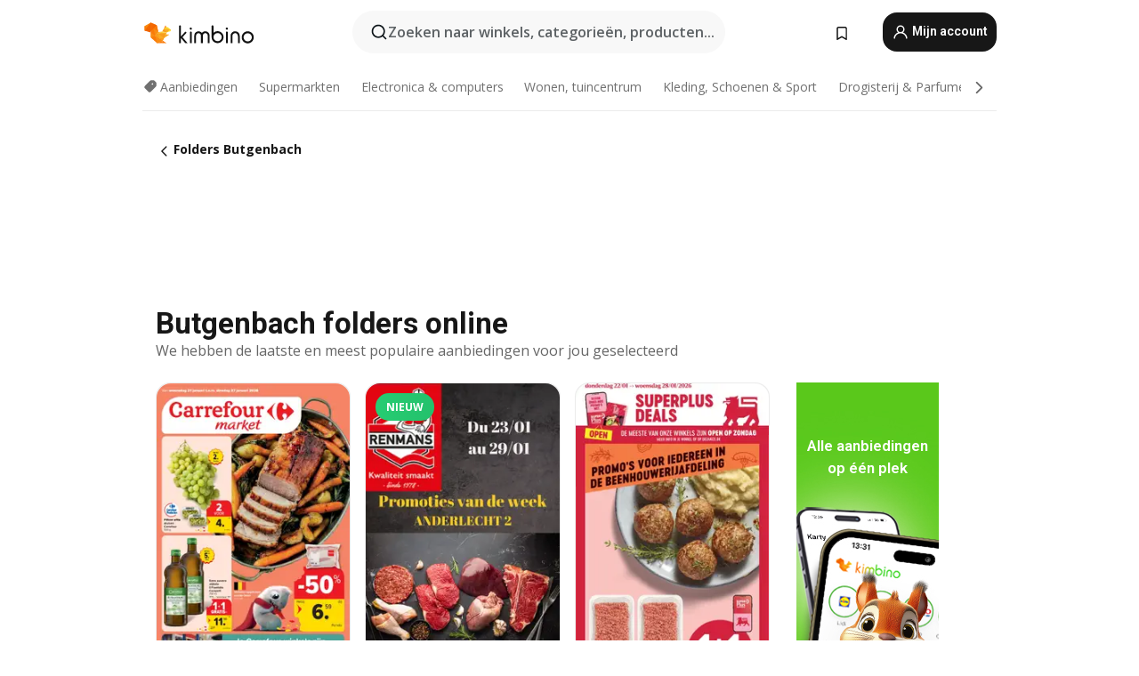

--- FILE ---
content_type: text/html;charset=utf-8
request_url: https://www.kimbino.be/stad/butgenbach/
body_size: 93125
content:
<!DOCTYPE html><html  lang="nl-BE"><head><meta charset="utf-8">
<meta name="viewport" content="width=device-width, initial-scale=1.0, maximum-scale=5.0, minimum-scale=1.0">
<title>Butgenbach - Alle folders online | Kimbino</title>
<link rel="preconnect" href="https://fonts.googleapis.com">
<link rel="preconnect" href="https://fonts.gstatic.com" crossorigin>
<link rel="stylesheet" href="https://fonts.googleapis.com/css2?family=Open+Sans:wght@400;600;700&family=Roboto:wght@400;600;700&display=swap">
<style>.iziToast-capsule{backface-visibility:hidden;font-size:0;height:0;transform:translateZ(0);transition:transform .5s cubic-bezier(.25,.8,.25,1),height .5s cubic-bezier(.25,.8,.25,1);width:100%}.iziToast-capsule,.iziToast-capsule *{box-sizing:border-box}.iziToast-overlay{bottom:-100px;display:block;left:0;position:fixed;right:0;top:-100px;z-index:997}.iziToast{background:#ededede6;border-color:#ededede6;clear:both;cursor:default;display:inline-block;font-family:Lato,Tahoma,Arial;font-size:14px;padding:8px 45px 9px 0;pointer-events:all;position:relative;transform:translate(0);width:100%;-webkit-touch-callout:none;min-height:54px;-webkit-user-select:none;-moz-user-select:none;user-select:none}.iziToast>.iziToast-progressbar{background:#fff3;bottom:0;left:0;position:absolute;width:100%;z-index:1}.iziToast>.iziToast-progressbar>div{background:#0000004d;border-radius:0 0 3px 3px;height:2px;width:100%}.iziToast.iziToast-balloon:before{border-left:15px solid transparent;border-radius:0;border-right:0 solid transparent;border-top:10px solid #000;border-top-color:inherit;content:"";height:0;left:auto;position:absolute;right:8px;top:100%;width:0}.iziToast.iziToast-balloon .iziToast-progressbar{bottom:auto;top:0}.iziToast.iziToast-balloon>div{border-radius:0 0 0 3px}.iziToast>.iziToast-cover{background-color:#0000001a;background-position:50% 50%;background-repeat:no-repeat;background-size:100%;bottom:0;height:100%;left:0;margin:0;position:absolute;top:0}.iziToast>.iziToast-close{background:url([data-uri]) no-repeat 50% 50%;background-size:8px;border:0;cursor:pointer;height:100%;opacity:.6;outline:0;padding:0;position:absolute;right:0;top:0;width:42px}.iziToast>.iziToast-close:hover{opacity:1}.iziToast>.iziToast-body{height:auto;margin:0 0 0 15px;min-height:36px;padding:0 0 0 10px;position:relative;text-align:left}.iziToast>.iziToast-body:after{clear:both;content:"";display:table}.iziToast>.iziToast-body .iziToast-texts{display:inline-block;float:left;margin:10px 0 0;padding-right:2px}.iziToast>.iziToast-body .iziToast-inputs{float:left;margin:3px -2px;min-height:19px}.iziToast>.iziToast-body .iziToast-inputs>input:not([type=checkbox]):not([type=radio]),.iziToast>.iziToast-body .iziToast-inputs>select{background:#0000001a;border:0;border-radius:2px;box-shadow:0 0 0 1px #0003;color:#000;display:inline-block;font-size:13px;letter-spacing:.02em;margin:2px;min-height:26px;padding:4px 7px;position:relative}.iziToast>.iziToast-body .iziToast-inputs>input:not([type=checkbox]):not([type=radio]):focus,.iziToast>.iziToast-body .iziToast-inputs>select:focus{box-shadow:0 0 0 1px #0009}.iziToast>.iziToast-body .iziToast-buttons{float:left;margin:4px -2px;min-height:17px}.iziToast>.iziToast-body .iziToast-buttons>a,.iziToast>.iziToast-body .iziToast-buttons>button,.iziToast>.iziToast-body .iziToast-buttons>input:not([type=checkbox]):not([type=radio]){background:#0000001a;border:0;border-radius:2px;color:#000;cursor:pointer;display:inline-block;font-size:12px;letter-spacing:.02em;margin:2px;padding:5px 10px;position:relative}.iziToast>.iziToast-body .iziToast-buttons>a:hover,.iziToast>.iziToast-body .iziToast-buttons>button:hover,.iziToast>.iziToast-body .iziToast-buttons>input:not([type=checkbox]):not([type=radio]):hover{background:#0003}.iziToast>.iziToast-body .iziToast-buttons>a:focus,.iziToast>.iziToast-body .iziToast-buttons>button:focus,.iziToast>.iziToast-body .iziToast-buttons>input:not([type=checkbox]):not([type=radio]):focus{box-shadow:0 0 0 1px #0009}.iziToast>.iziToast-body .iziToast-buttons>a:active,.iziToast>.iziToast-body .iziToast-buttons>button:active,.iziToast>.iziToast-body .iziToast-buttons>input:not([type=checkbox]):not([type=radio]):active{top:1px}.iziToast>.iziToast-body .iziToast-icon{color:#000;display:table;font-size:23px;height:24px;left:0;line-height:24px;margin-top:-12px;position:absolute;top:50%;width:24px}.iziToast>.iziToast-body .iziToast-icon.ico-info{background:url([data-uri]) no-repeat 50% 50%;background-size:85%}.iziToast>.iziToast-body .iziToast-icon.ico-warning{background:url([data-uri]) no-repeat 50% 50%;background-size:85%}.iziToast>.iziToast-body .iziToast-icon.ico-error{background:url([data-uri]) no-repeat 50% 50%;background-size:80%}.iziToast>.iziToast-body .iziToast-icon.ico-success{background:url([data-uri]) no-repeat 50% 50%;background-size:85%}.iziToast>.iziToast-body .iziToast-icon.ico-question{background:url([data-uri]) no-repeat 50% 50%;background-size:85%}.iziToast>.iziToast-body .iziToast-message,.iziToast>.iziToast-body .iziToast-title{float:left;font-size:14px;line-height:16px;padding:0;text-align:left;white-space:normal}.iziToast>.iziToast-body .iziToast-title{color:#000;margin:0}.iziToast>.iziToast-body .iziToast-message{color:#0009;margin:0 0 10px}.iziToast.iziToast-animateInside .iziToast-buttons-child,.iziToast.iziToast-animateInside .iziToast-icon,.iziToast.iziToast-animateInside .iziToast-inputs-child,.iziToast.iziToast-animateInside .iziToast-message,.iziToast.iziToast-animateInside .iziToast-title{opacity:0}.iziToast-target{margin:0 auto;position:relative;width:100%}.iziToast-target .iziToast-capsule{overflow:hidden}.iziToast-target .iziToast-capsule:after{clear:both;content:" ";display:block;font-size:0;height:0;visibility:hidden}.iziToast-target .iziToast-capsule .iziToast{float:left;width:100%}.iziToast-wrapper{display:flex;flex-direction:column;pointer-events:none;position:fixed;width:100%;z-index:99999}.iziToast-wrapper .iziToast.iziToast-balloon:before{border-left:15px solid transparent;border-right:0 solid transparent;border-top:10px solid #000;border-top-color:inherit;left:auto;right:8px}.iziToast-wrapper-bottomLeft{bottom:0;left:0;text-align:left}.iziToast-wrapper-bottomLeft .iziToast.iziToast-balloon:before,.iziToast-wrapper-topLeft .iziToast.iziToast-balloon:before{border-left:0 solid transparent;border-right:15px solid transparent;left:8px;right:auto}.iziToast-wrapper-bottomRight{bottom:0;right:0;text-align:right}.iziToast-wrapper-topLeft{left:0;text-align:left;top:0}.iziToast-wrapper-topRight{right:0;text-align:right;top:0}.iziToast-wrapper-topCenter{left:0;right:0;text-align:center;top:0}.iziToast-wrapper-bottomCenter,.iziToast-wrapper-center{bottom:0;left:0;right:0;text-align:center}.iziToast-wrapper-center{align-items:center;flex-flow:column;justify-content:center;top:0}.iziToast-rtl{direction:rtl;font-family:Tahoma,Lato,Arial;padding:8px 0 9px 45px}.iziToast-rtl .iziToast-cover{left:auto;right:0}.iziToast-rtl .iziToast-close{left:0;right:auto}.iziToast-rtl .iziToast-body{margin:0 16px 0 0;padding:0 10px 0 0;text-align:right}.iziToast-rtl .iziToast-body .iziToast-buttons,.iziToast-rtl .iziToast-body .iziToast-inputs,.iziToast-rtl .iziToast-body .iziToast-message,.iziToast-rtl .iziToast-body .iziToast-texts,.iziToast-rtl .iziToast-body .iziToast-title{float:right;text-align:right}.iziToast-rtl .iziToast-body .iziToast-icon{left:auto;right:0}@media only screen and (min-width:568px){.iziToast-wrapper{padding:10px 15px}.iziToast{border-radius:3px;margin:5px 0;width:auto}.iziToast:after{border-radius:3px;box-shadow:inset 0 -10px 20px -10px #0003,inset 0 0 5px #0000001a,0 8px 8px -5px #00000040;content:"";height:100%;left:0;position:absolute;top:0;width:100%;z-index:-1}.iziToast:not(.iziToast-rtl) .iziToast-cover{border-radius:3px 0 0 3px}.iziToast.iziToast-rtl .iziToast-cover{border-radius:0 3px 3px 0}.iziToast.iziToast-color-dark:after{box-shadow:inset 0 -10px 20px -10px #ffffff4d,0 10px 10px -5px #00000040}.iziToast.iziToast-balloon .iziToast-progressbar{background:0 0}.iziToast.iziToast-balloon:after{box-shadow:0 10px 10px -5px #00000040,inset 0 10px 20px -5px #00000040}.iziToast-target .iziToast:after{box-shadow:inset 0 -10px 20px -10px #0003,inset 0 0 5px #0000001a}}.iziToast.iziToast-theme-dark{background:#565c70;border-color:#565c70}.iziToast.iziToast-theme-dark .iziToast-title{color:#fff}.iziToast.iziToast-theme-dark .iziToast-message{color:#ffffffb3;font-weight:300}.iziToast.iziToast-theme-dark .iziToast-close{background:url([data-uri]) no-repeat 50% 50%;background-size:8px}.iziToast.iziToast-theme-dark .iziToast-icon{color:#fff}.iziToast.iziToast-theme-dark .iziToast-icon.ico-info{background:url([data-uri]) no-repeat 50% 50%;background-size:85%}.iziToast.iziToast-theme-dark .iziToast-icon.ico-warning{background:url([data-uri]) no-repeat 50% 50%;background-size:85%}.iziToast.iziToast-theme-dark .iziToast-icon.ico-error{background:url([data-uri]) no-repeat 50% 50%;background-size:80%}.iziToast.iziToast-theme-dark .iziToast-icon.ico-success{background:url([data-uri]) no-repeat 50% 50%;background-size:85%}.iziToast.iziToast-theme-dark .iziToast-icon.ico-question{background:url([data-uri]) no-repeat 50% 50%;background-size:85%}.iziToast.iziToast-theme-dark .iziToast-buttons>a,.iziToast.iziToast-theme-dark .iziToast-buttons>button,.iziToast.iziToast-theme-dark .iziToast-buttons>input{background:#ffffff1a;color:#fff}.iziToast.iziToast-theme-dark .iziToast-buttons>a:hover,.iziToast.iziToast-theme-dark .iziToast-buttons>button:hover,.iziToast.iziToast-theme-dark .iziToast-buttons>input:hover{background:#fff3}.iziToast.iziToast-theme-dark .iziToast-buttons>a:focus,.iziToast.iziToast-theme-dark .iziToast-buttons>button:focus,.iziToast.iziToast-theme-dark .iziToast-buttons>input:focus{box-shadow:0 0 0 1px #fff9}.iziToast.iziToast-color-red{background:#ffafb4e6;border-color:#ffafb4e6}.iziToast.iziToast-color-orange{background:#ffcfa5e6;border-color:#ffcfa5e6}.iziToast.iziToast-color-yellow{background:#fff9b2e6;border-color:#fff9b2e6}.iziToast.iziToast-color-blue{background:#9ddeffe6;border-color:#9ddeffe6}.iziToast.iziToast-color-green{background:#a6efb8e6;border-color:#a6efb8e6}.iziToast.iziToast-layout2 .iziToast-body .iziToast-message,.iziToast.iziToast-layout2 .iziToast-body .iziToast-texts{width:100%}.iziToast.iziToast-layout3{border-radius:2px}.iziToast.iziToast-layout3:after{display:none}.iziToast .revealIn,.iziToast.revealIn{animation:iziT-revealIn 1s cubic-bezier(.25,1.6,.25,1) both}.iziToast .slideIn,.iziToast.slideIn{animation:iziT-slideIn 1s cubic-bezier(.16,.81,.32,1) both}.iziToast.bounceInLeft{animation:iziT-bounceInLeft .7s ease-in-out both}.iziToast.bounceInRight{animation:iziT-bounceInRight .85s ease-in-out both}.iziToast.bounceInDown{animation:iziT-bounceInDown .7s ease-in-out both}.iziToast.bounceInUp{animation:iziT-bounceInUp .7s ease-in-out both}.iziToast .fadeIn,.iziToast.fadeIn{animation:iziT-fadeIn .5s ease both}.iziToast.fadeInUp{animation:iziT-fadeInUp .7s ease both}.iziToast.fadeInDown{animation:iziT-fadeInDown .7s ease both}.iziToast.fadeInLeft{animation:iziT-fadeInLeft .85s cubic-bezier(.25,.8,.25,1) both}.iziToast.fadeInRight{animation:iziT-fadeInRight .85s cubic-bezier(.25,.8,.25,1) both}.iziToast.flipInX{animation:iziT-flipInX .85s cubic-bezier(.35,0,.25,1) both}.iziToast.fadeOut{animation:iziT-fadeOut .7s ease both}.iziToast.fadeOutDown{animation:iziT-fadeOutDown .7s cubic-bezier(.4,.45,.15,.91) both}.iziToast.fadeOutUp{animation:iziT-fadeOutUp .7s cubic-bezier(.4,.45,.15,.91) both}.iziToast.fadeOutLeft{animation:iziT-fadeOutLeft .5s ease both}.iziToast.fadeOutRight{animation:iziT-fadeOutRight .5s ease both}.iziToast.flipOutX{animation:iziT-flipOutX .7s cubic-bezier(.4,.45,.15,.91) both;backface-visibility:visible!important}.iziToast-overlay.fadeIn{animation:iziT-fadeIn .5s ease both}.iziToast-overlay.fadeOut{animation:iziT-fadeOut .7s ease both}@keyframes iziT-revealIn{0%{opacity:0;transform:scale3d(.3,.3,1)}to{opacity:1}}@keyframes iziT-slideIn{0%{opacity:0;transform:translate(50px)}to{opacity:1;transform:translate(0)}}@keyframes iziT-bounceInLeft{0%{opacity:0;transform:translate(280px)}50%{opacity:1;transform:translate(-20px)}70%{transform:translate(10px)}to{transform:translate(0)}}@keyframes iziT-bounceInRight{0%{opacity:0;transform:translate(-280px)}50%{opacity:1;transform:translate(20px)}70%{transform:translate(-10px)}to{transform:translate(0)}}@keyframes iziT-bounceInDown{0%{opacity:0;transform:translateY(-200px)}50%{opacity:1;transform:translateY(10px)}70%{transform:translateY(-5px)}to{transform:translateY(0)}}@keyframes iziT-bounceInUp{0%{opacity:0;transform:translateY(200px)}50%{opacity:1;transform:translateY(-10px)}70%{transform:translateY(5px)}to{transform:translateY(0)}}@keyframes iziT-fadeIn{0%{opacity:0}to{opacity:1}}@keyframes iziT-fadeInUp{0%{opacity:0;transform:translate3d(0,100%,0)}to{opacity:1;transform:none}}@keyframes iziT-fadeInDown{0%{opacity:0;transform:translate3d(0,-100%,0)}to{opacity:1;transform:none}}@keyframes iziT-fadeInLeft{0%{opacity:0;transform:translate3d(300px,0,0)}to{opacity:1;transform:none}}@keyframes iziT-fadeInRight{0%{opacity:0;transform:translate3d(-300px,0,0)}to{opacity:1;transform:none}}@keyframes iziT-flipInX{0%{opacity:0;transform:perspective(400px) rotateX(90deg)}40%{transform:perspective(400px) rotateX(-20deg)}60%{opacity:1;transform:perspective(400px) rotateX(10deg)}80%{transform:perspective(400px) rotateX(-5deg)}to{transform:perspective(400px)}}@keyframes iziT-fadeOut{0%{opacity:1}to{opacity:0}}@keyframes iziT-fadeOutDown{0%{opacity:1}to{opacity:0;transform:translate3d(0,100%,0)}}@keyframes iziT-fadeOutUp{0%{opacity:1}to{opacity:0;transform:translate3d(0,-100%,0)}}@keyframes iziT-fadeOutLeft{0%{opacity:1}to{opacity:0;transform:translate3d(-200px,0,0)}}@keyframes iziT-fadeOutRight{0%{opacity:1}to{opacity:0;transform:translate3d(200px,0,0)}}@keyframes iziT-flipOutX{0%{transform:perspective(400px)}30%{opacity:1;transform:perspective(400px) rotateX(-20deg)}to{opacity:0;transform:perspective(400px) rotateX(90deg)}}</style>
<style>.iziToast-wrapper .iziToast-capsule .iziToast{font-family:inherit!important;max-width:90%;padding:0 36px 0 0}.iziToast-wrapper .iziToast-capsule .iziToast.iziToast-theme-let-dark{border-radius:29px;font-weight:590;min-height:unset}.iziToast-wrapper .iziToast-capsule .iziToast.iziToast-theme-let-dark:after{box-shadow:none}.iziToast-wrapper .iziToast-capsule .iziToast.iziToast-theme-let-dark:not([class^=iziToast-layout])>.iziToast-body .iziToast-icon{transform:scale(.6666666667)!important}.iziToast-wrapper .iziToast-capsule .iziToast.iziToast-theme-let-dark:not([class^=iziToast-layout])>.iziToast-body .iziToast-buttons>:not([class^=custom-]){background:#ffffff0a;border:.5px solid hsla(0,0%,100%,.08);border-radius:12px;color:#fff;margin:2px 4px}.iziToast-wrapper .iziToast-capsule .iziToast.iziToast-theme-let-dark:not([class^=iziToast-layout])>.iziToast-body .iziToast-buttons>:not([class^=custom-]):active,.iziToast-wrapper .iziToast-capsule .iziToast.iziToast-theme-let-dark:not([class^=iziToast-layout])>.iziToast-body .iziToast-buttons>:not([class^=custom-]):focus{outline:1px solid #fff}.iziToast-wrapper .iziToast-capsule .iziToast.iziToast-theme-let-dark.iziToast-layout2>.iziToast-body:has(.iziToast-icon){padding-left:55px!important}.iziToast-wrapper .iziToast-capsule .iziToast.iziToast-theme-let-dark.iziToast-layout2>.iziToast-body .iziToast-icon{background-color:currentColor;border-radius:999px;color:#ffffff0a;left:8px;outline:12px solid currentColor;transform:unset!important}.iziToast-wrapper .iziToast-capsule .iziToast.iziToast-theme-let-dark.iziToast-layout2>.iziToast-body .iziToast-buttons>*{height:44px;padding:12px 20px}.iziToast-wrapper .iziToast-capsule .iziToast.iziToast-theme-let-dark>.iziToast-body{margin-left:16px;min-height:unset}.iziToast-wrapper .iziToast-capsule .iziToast.iziToast-theme-let-dark>.iziToast-body .iziToast-texts{margin-top:12px}.iziToast-wrapper .iziToast-capsule .iziToast.iziToast-theme-let-dark>.iziToast-body .iziToast-message{margin-bottom:12px!important}.iziToast-wrapper .iziToast-capsule .iziToast.iziToast-theme-let-dark>.iziToast-body .iziToast-buttons{float:right}.iziToast-wrapper .iziToast-capsule .iziToast.iziToast-theme-let-dark>.iziToast-body .iziToast-buttons>*{font-weight:600}.iziToast-wrapper .iziToast-capsule .iziToast.iziToast-theme-let-dark>.iziToast-body .iziToast-buttons>.custom-underline{background:none;border:none;box-shadow:none;color:#fff;outline:none;text-decoration:underline}.iziToast-wrapper .iziToast-capsule .iziToast.iziToast-theme-let-dark>.iziToast-body .iziToast-buttons>.custom-outline{background:none;border:.5px solid hsla(0,0%,100%,.08);border-radius:16px;color:#fff}.iziToast-wrapper .iziToast-capsule .iziToast.iziToast-theme-let-dark>.iziToast-body .iziToast-buttons>.custom-white{background:#fff;border-radius:16px;color:#2c2c2c}.iziToast-wrapper .iziToast-capsule .iziToast.iziToast-theme-let-dark>.iziToast-close{background:url(/images/toaster/icons/close.svg) no-repeat 50%;right:16px;width:16px}.iziToast-wrapper .iziToast-capsule .iziToast.iziToast-theme-let-dark>.iziToast-progressbar{left:50%;transform:translate(-50%);width:calc(100% - 40px)}body .iziToast-wrapper-bottomCenter{bottom:16px}body:has(.shop-subscription-banner-bottom) .iziToast-wrapper-bottomCenter{bottom:75px}</style>
<style>.svg-sprite[data-v-2d20a859]{fill:currentColor}</style>
<style>.rating[data-v-cc504407]{flex-wrap:nowrap;gap:5px}.rating .stars[data-v-cc504407]{background-image:url(/images/icons/star.svg);height:14px}.rating .reviews[data-v-cc504407]{color:#0a1217;display:-webkit-box;font-size:10px;font-weight:400;line-height:1.4;opacity:.66;-webkit-box-orient:vertical;-webkit-line-clamp:1;line-clamp:1;overflow:hidden;text-overflow:ellipsis}</style>
<style>.mobile-app-banner[data-v-669a73c1]{background-color:#fff;border-bottom:.5px solid #f2f2f7;height:58px;overflow:hidden;position:relative;z-index:20}@media (min-width:992px){.mobile-app-banner[data-v-669a73c1]{display:none}}.mobile-app-banner .content[data-v-669a73c1]{gap:8px;overflow:hidden;padding:2px 8px 2px 14px}.mobile-app-banner .content>.cta[data-v-669a73c1]{gap:10px;min-width:0;overflow:hidden}.mobile-app-banner .content>.cta .text[data-v-669a73c1]{overflow:hidden}.mobile-app-banner .content>.cta .text p[data-v-669a73c1]{color:#000;margin:0;overflow:hidden;text-overflow:ellipsis;white-space:nowrap}.mobile-app-banner .content>.cta .text p[data-v-669a73c1]:first-of-type{font-size:14px;font-weight:500;letter-spacing:-.4px}.mobile-app-banner .content>.cta .text p[data-v-669a73c1]:nth-of-type(2){font-size:12px;font-weight:400;letter-spacing:-.6px;opacity:.6}.mobile-app-banner .content .app-icon[data-v-669a73c1]{aspect-ratio:1;border:.5px solid #e5e5ea;border-radius:12px;min-width:50px}.mobile-app-banner .content .store-link[data-v-669a73c1]{background-color:#0074e5;border-radius:999px;color:#fff;font-size:14px;font-weight:600;height:30px;padding:0 17px;transition:filter .25s ease-in}.mobile-app-banner .content .store-link[data-v-669a73c1]:hover{filter:brightness(.9)}.mobile-app-banner .content .close-icon[data-v-669a73c1]{transition:transform .5s ease-in}.mobile-app-banner .content .close-icon[data-v-669a73c1]:hover{transform:scale(1.2)}.mobile-app-banner .content .close-icon[data-v-669a73c1],.mobile-app-banner .content .store-link[data-v-669a73c1]{cursor:pointer}</style>
<style>.search-button[data-v-c2f4e54d]{align-items:center;-webkit-appearance:none;-moz-appearance:none;appearance:none;background:#f8f8f8;border:none;border-radius:999px;color:#0a1217a8;display:flex;font-size:14px;font-weight:600;gap:8px;justify-content:space-between;max-height:36px;min-width:0;padding:8px 24px 8px 12px;position:relative;-webkit-user-select:none;-moz-user-select:none;user-select:none}@media (min-width:590px){.search-button[data-v-c2f4e54d]{font-size:16px;max-height:48px;min-width:300px;padding:12px 12px 12px 20px}}.search-button[data-v-c2f4e54d] svg{flex:1 0 20px;fill:#0a1217;max-width:20px}.search-button .try-to-search[data-v-c2f4e54d]{flex:1;overflow:hidden;text-align:left;text-overflow:ellipsis;white-space:nowrap}</style>
<style>input[data-v-6631adb9]{-webkit-appearance:none;-moz-appearance:none;appearance:none;background:none;border:none;color:#666;font-size:16px;font-weight:600;height:44px;outline:none;padding:0;width:100%}input[data-v-6631adb9]::-moz-placeholder{color:#0a1217a8}input[data-v-6631adb9]::placeholder{color:#0a1217a8}</style>
<style>.nuxt-icon{height:1em;margin-bottom:.125em;vertical-align:middle;width:1em}.nuxt-icon--fill,.nuxt-icon--fill *{fill:currentColor}</style>
<style>.loader-wrapper[data-v-d1e05baa]{align-items:center;display:flex;font-size:16px;font-weight:600;gap:6px;width:100%}.loader-wrapper .loader[data-v-d1e05baa]{animation:spin-d1e05baa 1.2s linear infinite;border:4px solid #f8f8f8;border-radius:50%;border-top-color:#5dbd20;height:24px;text-align:center;width:24px}@keyframes spin-d1e05baa{0%{transform:rotate(0)}to{transform:rotate(1turn)}}.city-picker-input[data-v-d1e05baa]{align-items:center;background:#f8f8f8;border-radius:999px;color:#0a1217a8;cursor:pointer;display:flex;font-size:14px;font-weight:600;gap:8px;max-height:36px;padding:8px 12px;position:relative;-webkit-user-select:none;-moz-user-select:none;user-select:none}.city-picker-input[data-v-d1e05baa]:has(.action-btn){padding-right:8px}@media (min-width:590px){.city-picker-input[data-v-d1e05baa]:has(.action-btn){padding-right:12px}}@media (min-width:590px){.city-picker-input[data-v-d1e05baa]{font-size:16px;max-height:48px;padding:12px 20px}}.city-picker-input .dummy-city[data-v-d1e05baa]{max-width:20vw;min-width:35px;overflow:hidden;text-overflow:ellipsis;white-space:nowrap}.city-picker-input .arrow[data-v-d1e05baa]{color:#0a1217;font-size:20px}.action-btn[data-v-d1e05baa]{align-items:center;-webkit-appearance:none;-moz-appearance:none;appearance:none;background:#0a1217;border:none;border-radius:12px;color:#fff;cursor:pointer;display:flex;font-size:12px;height:28px;margin-left:4px;padding:0 8px}@media (min-width:590px){.action-btn[data-v-d1e05baa]{height:32px}}.clear-btn[data-v-d1e05baa]{-webkit-appearance:none;-moz-appearance:none;appearance:none;background:none;border:none;color:#666;padding:0}</style>
<style>.notification-bell-holder[data-v-25c254b0]{height:24px;margin-left:1rem;position:relative;top:1px;width:24px}.notification-bell-holder .notification-bell[data-v-25c254b0]{--animationDuration:var(--6f9ae1d4);--width:0;--clipPath:0;clip-path:inset(var(--clipPath));cursor:pointer;flex-shrink:0;position:relative;text-align:center;transition:all var(--animationDuration);width:var(--width)}.notification-bell-holder .notification-bell.shown[data-v-25c254b0]{--clipPath:-10px;--width:24px}.notification-bell-holder .notification-bell.shown .notifications[data-v-25c254b0]{--countScale:1}.notification-bell-holder .notification-bell .icon[data-v-25c254b0]{height:21px;transform-origin:top center;transition:transform 1.5s;width:18px;will-change:transform}.notification-bell-holder .notification-bell .icon[data-v-25c254b0] path{fill:var(--357562ee)}.notification-bell-holder .notification-bell .icon.ringing[data-v-25c254b0]{animation:ring-25c254b0 var(--animationDuration) ease-in-out var(--0310a2f4)}.notification-bell-holder .notification-bell .notifications[data-v-25c254b0]{--countScale:0;align-items:center;background-color:#ff3b30;border:1.5px solid;border-radius:50%;color:#fff;display:flex;height:16px;justify-content:center;position:absolute;right:-3px;top:-3px;transform:scale(var(--countScale));transition:transform var(--animationDuration);width:16px;will-change:transform}.notification-bell-holder .notification-bell .notifications .count[data-v-25c254b0]{font-family:Roboto,sans-serif;font-size:10px;font-weight:700;position:relative;top:.5px}@keyframes ring-25c254b0{0%{transform:rotate(0)}25%{transform:rotate(15deg)}50%{transform:rotate(0)}75%{transform:rotate(-15deg)}to{transform:rotate(0)}}</style>
<style>.nav-bookmarks[data-v-8ef6e452]{min-width:36px;padding:6px}@media (min-width:992px){.nav-bookmarks[data-v-8ef6e452]{padding:12px}}.nav-bookmarks[data-v-8ef6e452]:after{background-color:red;border-radius:50%;content:"";display:inline-block;height:8px;opacity:0;position:absolute;right:6px;top:5px;transition:opacity .25s linear;width:8px}@media (min-width:992px){.nav-bookmarks[data-v-8ef6e452]:after{right:7px;top:8px}}.nav-bookmarks.has-entries[data-v-8ef6e452]:after{animation:showDot-8ef6e452 1s 1s forwards}.nav-bookmarks.pulsate[data-v-8ef6e452]:after{animation:pulsate-8ef6e452 2s 1s;opacity:1}.nav-bookmarks svg[data-v-8ef6e452]{color:#111;font-size:20px}@keyframes showDot-8ef6e452{0%{opacity:0}to{opacity:1}}@keyframes pulsate-8ef6e452{0%{transform:scale(1)}25%{transform:scale(1.35)}50%{transform:scale(1)}75%{transform:scale(1.35)}to{opacity:1}}</style>
<style>.dropdowns .dropdown-mobile-holder[data-v-c7af85b0]{background:#fff;display:block;height:100vh;padding-top:8px;position:fixed;right:0;text-align:left;top:0;transform-origin:right;width:100vw;z-index:50}@media (min-width:590px){.dropdowns .dropdown-mobile-holder[data-v-c7af85b0]{width:300px}}.dropdowns .dropdown-holder[data-v-c7af85b0]{left:0;margin-top:0;position:absolute;transform:translateZ(0);z-index:100}.dropdowns .dropdown-holder.slide-enter-active[data-v-c7af85b0],.dropdowns .dropdown-holder.slide-leave-active[data-v-c7af85b0]{transition:opacity .3s,margin-top .3s}.dropdowns .dropdown-holder.slide-enter-from[data-v-c7af85b0],.dropdowns .dropdown-holder.slide-leave-to[data-v-c7af85b0]{left:0;margin-top:15px;opacity:0}.dropdowns .dropdown-holder .dropdown-tip[data-v-c7af85b0]{background:#fff;bottom:0;clip-path:polygon(50% 0,0 100%,100% 100%);height:15px;left:0;position:absolute;transform:translateY(100%);width:20px}.dropdowns .dropdown-holder .dropdown-content[data-v-c7af85b0]{background:#fff;border-radius:5px;bottom:-14px;box-shadow:0 3px 10px #0000001a;display:block;left:0;position:absolute;transform:translateY(100%)}</style>
<style>.header-account-dropdown[data-v-23608a5b]{margin:0 .5rem 0 1rem}@media (min-width:992px){.header-account-dropdown[data-v-23608a5b]{margin-left:1.5rem}.header-account-dropdown__account[data-v-23608a5b]{align-items:center;background-color:#f5f5f57a;border:.5px solid #f2f2f7;border-radius:12px;color:#fff;cursor:pointer;display:flex;height:36px;justify-content:center;line-height:45px;text-align:center;transition:all .25s;width:36px}.header-account-dropdown__account[data-v-23608a5b]:hover{box-shadow:0 2px 8px #0000000a;filter:brightness(.95)}}.header-account-dropdown__account .user[data-v-23608a5b]{font-size:20px;margin-bottom:0;position:relative}@media (min-width:992px){.header-account-dropdown__account .user[data-v-23608a5b]{top:-1px}}.header-account-dropdown__account .user[data-v-23608a5b] path{fill:#0a1217}.header-account-dropdown__dropdown[data-v-23608a5b]{color:#666;font-family:Roboto,sans-serif;font-size:14px;font-weight:400;padding:1rem 0;width:100%}@media (min-width:590px){.header-account-dropdown__dropdown[data-v-23608a5b]{width:250px}}.header-account-dropdown__dropdown>div[data-v-23608a5b]{background-color:#fff}.header-account-dropdown__dropdown>div[data-v-23608a5b]:hover{color:#0a1217;filter:brightness(.95)}.header-account-dropdown__dropdown .number[data-v-23608a5b]{background-color:#171717;border-radius:50%;color:#fff;font-size:10px;height:18px;line-height:18px;text-align:center;width:18px}.header-account-dropdown__dropdown a[data-v-23608a5b],.header-account-dropdown__dropdown button[data-v-23608a5b]{color:currentColor;display:inline-block;padding:8px 15px 8px 25px;width:100%}.header-account-dropdown__dropdown a.orange[data-v-23608a5b],.header-account-dropdown__dropdown button.orange[data-v-23608a5b]{border:none;color:#f96a01;font-weight:700;overflow:hidden;text-overflow:ellipsis}.header-account-dropdown__dropdown a.orange span[data-v-23608a5b],.header-account-dropdown__dropdown button.orange span[data-v-23608a5b]{color:currentColor;font-size:12px;font-weight:400}.header-account-dropdown__dropdown .logout-btn[data-v-23608a5b]{-webkit-appearance:none;-moz-appearance:none;appearance:none;background:#fff;border:none;color:#0a1217;font-weight:600;overflow:hidden;text-align:left;text-overflow:ellipsis}</style>
<style>.button[data-v-ff603878]{background:#5dbd20;border:2px solid #5dbd20;border-radius:12px;box-sizing:border-box;-moz-box-sizing:border-box;color:#fff;cursor:pointer;display:inline-block;font-weight:700;height:-moz-max-content;height:max-content;line-height:1.2em;min-height:44px;padding:.5em 5em;transition:all .2s}.button[data-v-ff603878]:focus,.button[data-v-ff603878]:hover{color:#fff;outline:transparent}.button[data-v-ff603878]:hover{background:#70b653;border-color:#70b653}.button.white[data-v-ff603878]{border:2px solid #fff}.button.white[data-v-ff603878]:hover{background:#818181;border-color:#fff}.button.primary[data-v-ff603878]{background:#171717;border-color:#171717}.button.primary[data-v-ff603878]:hover{background:#313131;border-color:#313131}.button .arrow[data-v-ff603878]{margin:0 -.75rem 4px 1rem;transform:rotate(90deg)}.button.red[data-v-ff603878]{background:red;border-color:red}.button.red[data-v-ff603878]:hover{background:#f33;border-color:#f33}.button.orange[data-v-ff603878]{background:#f96a01;border-color:#f96a01}.button.orange[data-v-ff603878]:hover{background:#fe872f;border-color:#fe872f}.button.orange.outline[data-v-ff603878]{background:#fff;color:#f96a01}.button.orange.outline[data-v-ff603878]:hover{background:#f96a01;border-color:#f96a01;color:#fff}.button.green.outline[data-v-ff603878]{background:#fff;color:#5dbd20}.button.green.outline[data-v-ff603878]:hover{background:#5dbd20;color:#fff}.button.grey[data-v-ff603878]{background:#9d9d9d;border-color:#9d9d9d}.button.grey[data-v-ff603878]:hover{background:#b1b1b1;border-color:#b1b1b1}.button.grey.outline[data-v-ff603878]{background:transparent;border:2px solid #9d9d9d;color:#9d9d9d}.button.grey.outline[data-v-ff603878]:hover{background:#9d9d9d;color:#fff}.button.light-grey[data-v-ff603878]{background:#f5f5f5;border-color:#f5f5f5;color:#0a1217}.button.light-grey[data-v-ff603878]:hover{background:#e1e1e1;border-color:#e1e1e1}.button.light-grey.outline[data-v-ff603878]{background:transparent;border:2px solid #f5f5f5;color:#0a1217}.button.light-grey.outline[data-v-ff603878]:hover{background:#f5f5f5;color:#0a1217}.button.blue[data-v-ff603878]{background:#3b5998;border-color:#3b5998;color:#fff}.button.blue[data-v-ff603878]:hover{background:#344e86;border-color:#344e86}.button.google-login[data-v-ff603878]{background:#fff;border-color:#9d9d9d;color:#9d9d9d}.button.google-login[data-v-ff603878]:hover{background:#9d9d9d;color:#fff}.button.google-login:hover img[data-v-ff603878]{filter:brightness(0) invert(1)}.button.mustard[data-v-ff603878]{background:#f3a116;border-color:#f3a116}.button.mustard[data-v-ff603878]:hover{background:#f5b547;border-color:#f5b547}.button.slim[data-v-ff603878]{padding:.5em 2em}.button.no-wrap[data-v-ff603878]{white-space:nowrap}.button.block[data-v-ff603878]{display:block;padding-left:.5em;padding-right:.5em;text-align:center;width:100%}.button.text-left[data-v-ff603878],.button.text-right[data-v-ff603878]{text-align:left}.button.icon[data-v-ff603878]{align-items:center;border-radius:50%;display:flex;height:40px;justify-content:center;min-height:0;padding:0;width:40px}.button.compact[data-v-ff603878]{height:26px;width:26px}.button.disabled[data-v-ff603878]{opacity:.6}.button.shadow[data-v-ff603878]{box-shadow:0 7px 10px #00000065}</style>
<style>.inputs-desktop[data-v-fc9d1cbf]{gap:12px;width:60%}#header-main-toolbar .toolbar-desktop[data-v-fc9d1cbf]{background:#fff!important;height:72px;position:fixed;width:100vw;z-index:10}#header-main-toolbar .toolbar-desktop__holder[data-v-fc9d1cbf]{align-items:center;display:flex;height:100%;justify-content:space-between}#header-main-toolbar .toolbar-desktop .account-icon[data-v-fc9d1cbf]{height:20px;width:20px}#header-main-toolbar .toolbar-desktop .account-btn[data-v-fc9d1cbf]{-webkit-backdrop-filter:blur(15px);backdrop-filter:blur(15px);border-radius:16px;font-size:14px;font-weight:600;padding:0 8px}#header-main-toolbar .toolbar-desktop__toolbar-icons[data-v-fc9d1cbf]{align-items:center;color:#9d9d9d;display:flex;font-family:Roboto,sans-serif;font-size:14px;font-weight:700}#header-main-toolbar .toolbar-desktop__toolbar-icons div[data-v-fc9d1cbf],#header-main-toolbar .toolbar-desktop__toolbar-icons>button[data-v-fc9d1cbf]{cursor:pointer}#header-main-toolbar .toolbar-mobile[data-v-fc9d1cbf]{background:#fff;box-shadow:0 3px 10px #0000001a;position:fixed;transition:.3s ease-in-out;width:100vw;z-index:10}#header-main-toolbar .toolbar-mobile__holder[data-v-fc9d1cbf]{display:flex;gap:8px;min-height:92px}#header-main-toolbar .toolbar-mobile__top-row[data-v-fc9d1cbf]{align-items:center;display:flex;flex-direction:row;justify-content:space-between;width:100%}#header-main-toolbar .toolbar-mobile__menu[data-v-fc9d1cbf]{cursor:pointer}#header-main-toolbar .toolbar-mobile__menu[data-v-fc9d1cbf] path{fill:#0a1217}#header-main-toolbar .toolbar-mobile__icons[data-v-fc9d1cbf]{align-items:center;display:flex}#header-main-toolbar .toolbar-mobile__icons svg[data-v-fc9d1cbf]{font-size:20px}#header-main-toolbar .toolbar-mobile__icons .user[data-v-fc9d1cbf] path{fill:#0a1217}#header-main-toolbar .toolbar-mobile__icons>div[data-v-fc9d1cbf]{align-items:center;display:flex;justify-content:center;padding:6px;width:40px}#header-main-toolbar .toolbar-mobile__bottom-row[data-v-fc9d1cbf]{background:#fff;font-size:11px}#header-main-toolbar .toolbar-mobile__bottom-row.hidden-branches-height[data-v-fc9d1cbf]{height:0}#header-main-toolbar .toolbar-mobile__bottom-row .on[data-v-fc9d1cbf]{overflow:hidden;text-overflow:ellipsis;white-space:nowrap}#header-main-toolbar .toolbar-mobile__bottom-row .green[data-v-fc9d1cbf]{color:#5dbd20}#header-main-toolbar .toolbar-mobile__bottom-row svg[data-v-fc9d1cbf]{vertical-align:sub}#header-main-toolbar .toolbar-mobile__bottom-row .inputs[data-v-fc9d1cbf]{gap:8px}</style>
<style>.navbar-desktop-submenu[data-v-5556c928]{background:#f5f5f5;border-top:16px solid #fff;color:#fff;cursor:default;display:none;height:auto;padding:1em 0 1.5em;position:absolute;top:100%;width:100%;z-index:9}.navbar-desktop-submenu.show[data-v-5556c928]{display:block}.navbar-desktop-submenu__body[data-v-5556c928]{color:#666;font-size:.75em;font-weight:600;height:100%;-webkit-user-select:none;-moz-user-select:none;user-select:none}.navbar-desktop-submenu__body__shop-list[data-v-5556c928]{flex:1;font-family:Roboto,sans-serif;gap:8px}.navbar-desktop-submenu__body__shop-list a[data-v-5556c928]{color:currentColor}.navbar-desktop-submenu__body__shop-list a[data-v-5556c928]:focus,.navbar-desktop-submenu__body__shop-list a[data-v-5556c928]:hover{color:#0a1217;outline:none;text-decoration:underline}.navbar-desktop-submenu__body__shop-list__heading[data-v-5556c928]{color:#0a1217a8;font-weight:400}.navbar-desktop-submenu__body__shop-list__shop-links__shop-col[data-v-5556c928]{gap:4px}.navbar-desktop-submenu__body__shop-list__category-link[data-v-5556c928]{font-size:1.1667em;font-weight:700;text-decoration:underline}</style>
<style>.navbar-holder[data-v-e2edcd88]{background:#fff;display:none;position:fixed;top:72px;transition:.6s ease-in-out;width:100%;z-index:8}@media (min-width:992px){.navbar-holder[data-v-e2edcd88]{display:block}}.navbar-holder.scrolled-up[data-v-e2edcd88]{top:-300px}.navbar-holder .navbar-desktop[data-v-e2edcd88]{border-bottom:.5px solid rgba(0,0,0,.08);display:none;min-height:52px;white-space:nowrap}@media (min-width:992px){.navbar-holder .navbar-desktop[data-v-e2edcd88]{align-items:center;display:flex;justify-content:center}}.navbar-holder .navbar-desktop__arrow-left[data-v-e2edcd88],.navbar-holder .navbar-desktop__arrow-right[data-v-e2edcd88]{cursor:pointer;height:0;padding:0;transition:width .25s,height .25s,filter .25s,padding .25s;width:0;z-index:5}.navbar-holder .navbar-desktop__arrow-left[data-v-e2edcd88]:hover,.navbar-holder .navbar-desktop__arrow-right[data-v-e2edcd88]:hover{fill:#0a1217}.navbar-holder .navbar-desktop__arrow-left.shown[data-v-e2edcd88],.navbar-holder .navbar-desktop__arrow-right.shown[data-v-e2edcd88]{height:35px;padding:0 10px;width:40px}.navbar-holder .navbar-desktop__arrow-left[data-v-e2edcd88]{background:#fff;transform:rotate(90deg)}.navbar-holder .navbar-desktop__arrow-right[data-v-e2edcd88]{background:#fff;transform:rotate(-90deg)}.navbar-holder .navbar-desktop nav[data-v-e2edcd88]{border:none;display:flex;flex:1;margin:0;overflow-y:hidden;padding:0;position:relative;-ms-overflow-style:none;overflow:-moz-scrollbars-none;scrollbar-width:none}.navbar-holder .navbar-desktop nav[data-v-e2edcd88]::-webkit-scrollbar{display:none}.navbar-holder .navbar-desktop nav .offers-category[data-v-e2edcd88] svg{font-size:18px;margin-right:2px;position:relative;top:-2px}.navbar-holder .navbar-desktop a[data-v-e2edcd88]{border-bottom:0 solid transparent;color:#707070;display:inline-block;font-size:14px;font-weight:400;line-height:52px;margin-right:1.7em;position:relative}.navbar-holder .navbar-desktop a[data-v-e2edcd88]:after{background:transparent;bottom:0;content:"";height:2px;left:0;position:absolute;width:100%}.navbar-holder .navbar-desktop a.router-link-active[data-v-e2edcd88],.navbar-holder .navbar-desktop a.submenu-active[data-v-e2edcd88],.navbar-holder .navbar-desktop a[data-v-e2edcd88]:focus,.navbar-holder .navbar-desktop a[data-v-e2edcd88]:hover{color:#0a1217!important}.navbar-holder .navbar-desktop a.router-link-active[data-v-e2edcd88]:after,.navbar-holder .navbar-desktop a.submenu-active[data-v-e2edcd88]:after,.navbar-holder .navbar-desktop a[data-v-e2edcd88]:focus:after,.navbar-holder .navbar-desktop a[data-v-e2edcd88]:hover:after{background-color:#171717}.navbar-holder .navbar-desktop a.router-link-active[data-v-e2edcd88]{font-weight:600}.navbar-holder .navbar-desktop a[data-v-e2edcd88]:focus{outline:none}.navbar-holder .navbar-desktop a.event[data-v-e2edcd88],.navbar-holder .navbar-desktop a.special-offers[data-v-e2edcd88]{color:#707070;font-size:14px}.navbar-holder .navbar-desktop a.special-offers.router-link-exact-active[data-v-e2edcd88]{color:#f96a01!important}.navbar-holder .navbar-desktop a.special-offers.router-link-exact-active[data-v-e2edcd88]:after{background-color:#f96a01}</style>
<style>.navbar-links[data-v-240bc567]{line-height:3em}.navbar-links.submenu[data-v-240bc567]{padding-top:50px}.navbar-links a[data-v-240bc567],.navbar-links span[data-v-240bc567]{align-items:center;color:#666;cursor:pointer;display:flex;font-size:14px;justify-content:space-between}.navbar-links a svg[data-v-240bc567],.navbar-links span svg[data-v-240bc567]{height:16px;transform:rotate(270deg);width:16px}.navbar-links a.event[data-v-240bc567],.navbar-links span.event[data-v-240bc567]{color:#707070!important}.navbar-links a.special-offers[data-v-240bc567],.navbar-links span.special-offers[data-v-240bc567]{color:#707070;gap:2px;justify-content:flex-start}.navbar-links a.special-offers span[data-v-240bc567],.navbar-links span.special-offers span[data-v-240bc567]{color:inherit}.navbar-links a.special-offers[data-v-240bc567] svg,.navbar-links span.special-offers[data-v-240bc567] svg{transform:none}</style>
<style>.navbar-account .link[data-v-9d90c20f],.navbar-account a[data-v-9d90c20f]{color:#5dbd20;font-size:13px}.navbar-account p[data-v-9d90c20f]{font-size:11px;margin:0}.navbar-account .bigger[data-v-9d90c20f]{color:#666;display:block;font-size:16px;font-weight:700}.navbar-account .bigger svg[data-v-9d90c20f]{vertical-align:baseline}.navbar-account h3[data-v-9d90c20f]{color:#171717;font-size:23px}@media (min-width:590px){.navbar-account h3[data-v-9d90c20f]{cursor:pointer}}.navbar-account hr[data-v-9d90c20f]{border:0;border-top:1px solid #d6d6d6;margin:1em 0}</style>
<style>.navbar-footer[data-v-5b40f3fd]{align-items:flex-start;display:flex;flex-direction:column}.navbar-footer__app-holder[data-v-5b40f3fd]{display:flex;flex-direction:column;justify-content:space-between;margin-top:1em;width:210px}.navbar-footer__app-button[data-v-5b40f3fd]{margin-bottom:12px;max-width:100px!important}.navbar-footer__app-button[data-v-5b40f3fd] img{height:28px}.navbar-footer__socials[data-v-5b40f3fd]{display:flex;gap:15px;justify-content:flex-start;margin-bottom:100px;margin-top:20px;width:120px}.navbar-footer__socials a[data-v-5b40f3fd]{color:#9d9d9d!important;height:24px}.navbar-footer__socials a[data-v-5b40f3fd]:hover{color:#5dbd20!important}</style>
<style>.navbar-mobile[data-v-313f5c4b]{background:#000000b3;display:flex;flex-direction:column;height:100vh;position:fixed;width:100vw;z-index:41}.navbar-mobile.linear[data-v-313f5c4b]{background:linear-gradient(90deg,#000000b3 0,#000000b3 calc(100vw - 250px),#fff calc(100vw - 250px),#fff)}.navbar-mobile__body[data-v-313f5c4b]{height:100vh;overflow-y:scroll;position:absolute;right:0;width:inherit}.navbar-mobile__body.no-scroll[data-v-313f5c4b]{overflow-y:hidden}.navbar-mobile__shadow[data-v-313f5c4b]{height:100vh;position:fixed;width:calc(100vw - 250px);z-index:50}@media (min-width:590px){.navbar-mobile__shadow[data-v-313f5c4b]{width:calc(100vw - 300px)}}.navbar-mobile__menu-holder[data-v-313f5c4b]{background:#fff;box-sizing:border-box;-moz-box-sizing:border-box;flex-grow:1;min-height:100vh;min-width:250px;overflow-y:scroll;padding:8px 5px 0;position:absolute;right:0;text-align:right;top:0;transform-origin:right;z-index:50}@media (min-width:590px){.navbar-mobile__menu-holder[data-v-313f5c4b]{height:100vh;width:300px}}.navbar-mobile__menu-holder .close-menu[data-v-313f5c4b]{background:#fff;color:#9d9d9d;cursor:pointer;display:block;height:50px;line-height:36px;padding:8px 20px 0 0;position:fixed;right:0;top:0;width:250px;z-index:inherit}@media (min-width:590px){.navbar-mobile__menu-holder .close-menu[data-v-313f5c4b]{width:300px}}.navbar-mobile__menu-holder .close-menu.scrolled[data-v-313f5c4b]{box-shadow:0 3px 10px #0000001a;transition:all .2s}.navbar-mobile__nav-holder[data-v-313f5c4b]{background:#fff;display:flex;flex-flow:column;justify-content:flex-start;margin-top:42px;overflow-y:overlay;text-align:left}@media (min-width:590px){.navbar-mobile__nav-holder[data-v-313f5c4b]{min-height:100%}}.navbar-mobile__nav-holder nav[data-v-313f5c4b]{background:#fff}.navbar-mobile__nav-holder nav h4[data-v-313f5c4b]{font-family:Open Sans,sans-serif;overflow:hidden;text-overflow:ellipsis;white-space:nowrap}.navbar-mobile__nav-holder nav h4 svg[data-v-313f5c4b]{height:16px;margin-bottom:2px;transform:rotate(90deg);width:16px}.navbar-mobile__nav-holder[data-v-313f5c4b] hr,.navbar-mobile__nav-holder hr[data-v-313f5c4b]{border:0;border-top:1px solid #d6d6d6;margin:1em 0}.navbar-mobile__submenu[data-v-313f5c4b]{background:#fff;margin-top:50px;min-height:100vh;padding-left:20px;position:absolute;right:15px;top:0;width:235px}@media (min-width:590px){.navbar-mobile__submenu[data-v-313f5c4b]{width:275px}}.navbar-mobile__submenu-header[data-v-313f5c4b]{background:#fff;position:absolute;transform:translate(0);width:210px}@media (min-width:590px){.navbar-mobile__submenu-header[data-v-313f5c4b]{width:250px}}.navbar-mobile__submenu-header.scrolled[data-v-313f5c4b]{position:fixed}.navbar-mobile__submenu-header.scrolled hr[data-v-313f5c4b]{margin-bottom:.5em}.slide-enter-active[data-v-313f5c4b],.slide-leave-active[data-v-313f5c4b]{transition:all var(--99043bfa) ease-in-out}.slide-enter-from[data-v-313f5c4b],.slide-leave-to[data-v-313f5c4b]{transform:translate(300px)}.menu-hide-enter-active[data-v-313f5c4b],.menu-hide-leave-active[data-v-313f5c4b]{transition:all var(--a7f7f17e) ease-in-out}.menu-hide-enter-from[data-v-313f5c4b],.menu-hide-leave-to[data-v-313f5c4b]{opacity:0;transform:translate(-300px) scaleY(0);transform-origin:right}.submenu-slide-enter-active[data-v-313f5c4b],.submenu-slide-leave-active[data-v-313f5c4b]{transition:all var(--99043bfa) ease-in-out}.submenu-slide-enter-from[data-v-313f5c4b],.submenu-slide-leave-to[data-v-313f5c4b]{transform:translate(300px);transform-origin:top}</style>
<style>.shop-header[data-v-6801b5c0]{align-items:center;align-self:stretch;display:flex;height:56px;justify-content:space-between;padding:0}.shop-header .shop-header-left[data-v-6801b5c0]{align-items:center;display:flex;flex:1;gap:12px;min-width:0}.shop-header .shop-logo[data-v-6801b5c0]{align-items:center;aspect-ratio:1/1;border:.5px solid rgba(0,0,0,.15);border-radius:8px;display:flex;height:32px;justify-content:center;overflow:hidden;width:32px}.shop-header .shop-logo img[data-v-6801b5c0]{max-height:90%;max-width:90%;-o-object-fit:contain;object-fit:contain}.shop-header .shop-name[data-v-6801b5c0]{align-items:center;color:#171717;display:block;font-size:14px;font-weight:700;line-height:20px;margin:0;overflow:hidden;text-overflow:ellipsis;white-space:nowrap}.shop-header .action-btn[data-v-6801b5c0]{align-items:center;background:#171717;border:0;border-radius:12px;color:#fff;display:flex;font-size:12px;font-weight:600;gap:4px;justify-content:center;letter-spacing:0;line-height:16px;padding:8px 12px}.shop-header .arrow[data-v-6801b5c0]{cursor:pointer}</style>
<style>.tooltip-wrapper.fade-enter-active[data-v-b6f1a0fb],.tooltip-wrapper.fade-leave-active[data-v-b6f1a0fb]{transition:opacity .3s}.tooltip-wrapper.fade-enter-from[data-v-b6f1a0fb],.tooltip-wrapper.fade-leave-to[data-v-b6f1a0fb]{opacity:0}.tooltip-wrapper .text[data-v-b6f1a0fb]{border-radius:3px;font-size:12px;font-weight:700;margin-right:8px;overflow-x:hidden;padding:.4em .65em;pointer-events:none;position:absolute;right:100%;top:50%;transform:translateY(-50%);white-space:nowrap}.tooltip-wrapper .text[data-v-b6f1a0fb] :after{border-bottom:.6em solid transparent;border-top:.6em solid transparent;content:"";height:0;position:absolute;right:-6px;top:5px;width:0}.tooltip-wrapper.grey .text[data-v-b6f1a0fb]{background:#f4f4f4;color:#9d9d9d}.tooltip-wrapper.grey .text[data-v-b6f1a0fb] :after{border-left:.6em solid #f4f4f4}.tooltip-wrapper.green .text[data-v-b6f1a0fb]{background:#5dbd20;color:#fff}.tooltip-wrapper.green .text[data-v-b6f1a0fb] :after{border-left:.6em solid #5dbd20}.tooltip-wrapper.orange .text[data-v-b6f1a0fb]{background:#f96a01;color:#fff}.tooltip-wrapper.orange .text[data-v-b6f1a0fb] :after{border-left:.6em solid #f96a01}</style>
<style>.icon-menu-holder[data-v-bbb63ce7]{position:absolute;right:0;top:-2.5px;z-index:80}@media (min-width:590px){.icon-menu-holder[data-v-bbb63ce7]{top:50%;transform:translateY(-50%)}}.icon-menu-holder .icon-menu[data-v-bbb63ce7]{background:var(--36c36d0c);border-radius:50%;color:#9d9d9d;cursor:pointer;height:35px;line-height:35px;text-align:center;transition:all .3s;width:35px}.icon-menu-holder .icon-menu:hover svg[data-v-bbb63ce7]{color:#707070;transition:.2s ease-in-out}@media (min-width:590px){.icon-menu-holder.login[data-v-bbb63ce7]{top:0;transform:translateY(0)}}.icon-menu-holder.login .icon-menu[data-v-bbb63ce7]{align-items:center;display:flex;font-size:14px;height:24px;justify-content:space-evenly;vertical-align:center;width:24px}.icon-menu-holder.login .icon-menu svg[data-v-bbb63ce7]{height:14px;width:14px}@media (min-width:590px){.icon-menu-holder.login .icon-menu[data-v-bbb63ce7]{height:35px;line-height:35px;width:35px}.icon-menu-holder.login .icon-menu svg[data-v-bbb63ce7]{height:24px;width:24px}}</style>
<style>.header .brand[data-v-94f917fe]{align-items:center;background:#fff;margin:.8em 0 1.6em}.header .brand[data-v-94f917fe],.header .brand .container[data-v-94f917fe]{display:flex;justify-content:center}.header .brand[data-v-94f917fe] img{height:24px}@media (min-width:590px){.header .brand[data-v-94f917fe] img{height:35px;margin:1.2em 0}}</style>
<style>.switch-holder[data-v-c720a873]{background:#c4c4c4;border-radius:15px;cursor:pointer;display:flex;height:22px;padding:2px;position:relative;transition:all .3s;width:45px}.switch-holder.active[data-v-c720a873]{background:#5dbd20}.switch-holder.active .dot[data-v-c720a873]{transform:translate(23px)}.switch-holder.disabled[data-v-c720a873]{cursor:default;opacity:.4;pointer-events:none}.switch-holder .dot[data-v-c720a873]{background:#fff;border-radius:50%;height:18px;transition:all .3s;width:18px}</style>
<style>.button[data-v-077a7e48]{background:#5dbd20;border:2px solid #5dbd20;border-radius:5px;box-sizing:border-box;-moz-box-sizing:border-box;color:#fff;cursor:pointer;display:inline-block;font-weight:700;height:-moz-max-content;height:max-content;line-height:1.2em;min-height:44px;padding:.5em 5em;transition:all .2s}.button[data-v-077a7e48]:focus,.button[data-v-077a7e48]:hover{color:#fff;outline:transparent}.button[data-v-077a7e48]:hover{background:#70b653;border-color:#70b653}.button.white[data-v-077a7e48]{border:2px solid #fff}.button.white[data-v-077a7e48]:hover{background:#818181;border-color:#fff}.button .arrow[data-v-077a7e48]{margin:0 -.75rem 4px 1rem;transform:rotate(90deg)}.button.primary-black[data-v-077a7e48]{background:#171717;border-color:#171717}.button.primary-black[data-v-077a7e48]:hover{background:#313131;border-color:#313131}.button.red[data-v-077a7e48]{background:red;border-color:red}.button.red[data-v-077a7e48]:hover{background:#f33;border-color:#f33}.button.orange[data-v-077a7e48]{background:#f96a01;border-color:#f96a01}.button.orange[data-v-077a7e48]:hover{background:#fe872f;border-color:#fe872f}.button.orange.outline[data-v-077a7e48]{background:#fff;color:#f96a01}.button.orange.outline[data-v-077a7e48]:hover{background:#f96a01;border-color:#f96a01;color:#fff}.button.green.outline[data-v-077a7e48]{background:#fff;color:#5dbd20}.button.green.outline[data-v-077a7e48]:hover{background:#5dbd20;color:#fff}.button.grey[data-v-077a7e48]{background:#9d9d9d;border-color:#9d9d9d}.button.grey[data-v-077a7e48]:hover{background:#b1b1b1;border-color:#b1b1b1}.button.grey.outline[data-v-077a7e48]{background:transparent;border:2px solid #9d9d9d;color:#9d9d9d}.button.grey.outline[data-v-077a7e48]:hover{background:#9d9d9d;color:#fff}.button.light-grey[data-v-077a7e48]{background:#f5f5f5;border-color:#f5f5f5;color:#0a1217}.button.light-grey[data-v-077a7e48]:hover{background:#e1e1e1;border-color:#e1e1e1}.button.light-grey.outline[data-v-077a7e48]{background:transparent;border:2px solid #f5f5f5;color:#0a1217}.button.light-grey.outline[data-v-077a7e48]:hover{background:#f5f5f5;color:#0a1217}.button.blue[data-v-077a7e48]{background:#3b5998;border-color:#3b5998;color:#fff}.button.blue[data-v-077a7e48]:hover{background:#344e86;border-color:#344e86}.button.google-login[data-v-077a7e48]{background:#fff;border-color:#9d9d9d;color:#9d9d9d}.button.google-login[data-v-077a7e48]:hover{background:#9d9d9d;color:#fff}.button.google-login:hover img[data-v-077a7e48]{filter:brightness(0) invert(1)}.button.mustard[data-v-077a7e48]{background:#f3a116;border-color:#f3a116}.button.mustard[data-v-077a7e48]:hover{background:#f5b547;border-color:#f5b547}.button.slim[data-v-077a7e48]{padding:.5em 2em}.button.no-wrap[data-v-077a7e48]{white-space:nowrap}.button.block[data-v-077a7e48]{display:block;padding-left:.5em;padding-right:.5em;text-align:center;width:100%}.button.text-left[data-v-077a7e48],.button.text-right[data-v-077a7e48]{text-align:left}.button.icon[data-v-077a7e48]{align-items:center;border-radius:50%;display:flex;height:40px;justify-content:center;min-height:0;padding:0;width:40px}.button.compact[data-v-077a7e48]{height:26px;width:26px}.button.disabled[data-v-077a7e48],.button[data-v-077a7e48]:disabled{cursor:not-allowed;opacity:.6}.button.shadow[data-v-077a7e48]{box-shadow:0 7px 10px #00000065}</style>
<style>a[data-v-aa2d8489]{font-family:Roboto,sans-serif}.buttons[data-v-aa2d8489]{display:flex;justify-content:space-between}.buttons[data-v-aa2d8489] .button{font-size:14px;height:auto;min-width:160px;padding:.8em 1em}@media (max-width:350px){.buttons[data-v-aa2d8489] .button{min-width:120px}}.cookies-section[data-v-aa2d8489]{box-shadow:0 1px 6px #0000001f;margin:.5em -15px}.cookies-section[data-v-aa2d8489]:first-of-type{margin-top:1em}.cookies-section .section-headline[data-v-aa2d8489]{align-items:center;display:flex;justify-content:space-between;padding:1em;transition:.25s ease-in-out}.cookies-section .section-headline.opened[data-v-aa2d8489]{background:#5dbd20;color:#fff}.cookies-section .section-headline svg[data-v-aa2d8489]{color:#666;height:16px;transform:rotate(-90deg);transition:.2s ease-in-out;width:16px}.cookies-section .section-headline svg[data-v-aa2d8489] .svg-arrow-down{stroke-width:1.5px}.cookies-section .section-headline svg.rotated[data-v-aa2d8489]{color:#fff;transform:rotate(0)}.cookies-section .section-check[data-v-aa2d8489]{align-items:center;display:flex;justify-content:space-between}.cookies-section .section-text[data-v-aa2d8489]{margin-top:.75em;padding:0 1em 1em;transition:all .3s}.cookies-section .more-info[data-v-aa2d8489]{color:#666}</style>
<style>a[data-v-f5b67cb6]{font-family:Roboto,sans-serif}.cookies-section .section-check[data-v-f5b67cb6]{align-items:center}.buttons[data-v-f5b67cb6],.cookies-section .section-check[data-v-f5b67cb6]{display:flex;justify-content:space-between}.buttons[data-v-f5b67cb6] .button{font-size:14px;min-width:160px;padding:.8em 1em}@media (max-width:350px){.buttons[data-v-f5b67cb6] .button{min-width:120px}}@media (min-width:992px){.buttons[data-v-f5b67cb6]{display:block}.buttons[data-v-f5b67cb6] .button{max-width:285px;width:100%}.buttons[data-v-f5b67cb6] .button:first-of-type{margin-right:2rem}}@media (min-width:1300px){.buttons[data-v-f5b67cb6] .button{max-width:325px}}.cat-picker[data-v-f5b67cb6]{border-radius:8px;box-shadow:0 3px 30px #00000029;padding:1em 0;position:relative}.cat-picker[data-v-f5b67cb6]:after{border:10px solid transparent;border-left-color:#fff;content:"";height:0;position:absolute;right:-20px;top:10%;transition:.3s ease-in-out;width:0}.cat-picker.green-triangle[data-v-f5b67cb6]:after{border-left:10px solid #5dbd20}.cat-picker .cat-pick[data-v-f5b67cb6]{cursor:pointer;padding:.4em 1em;position:relative;transition:.3s ease-in-out}.cat-picker .cat-pick.active[data-v-f5b67cb6]{background-color:#5dbd20;color:#fff}.cat-picker .cat-pick a[data-v-f5b67cb6]{color:#666;display:block;font-weight:700;height:100%;width:100%}</style>
<style>.full-screen-modal[data-v-eba9eb7d]{height:100%;overflow-x:hidden;position:fixed;top:0;width:100vw;z-index:33}.full-screen-modal[data-v-eba9eb7d]:focus{border:none;outline:none}</style>
<style>.cookies-modal[data-v-e71bc736]{background:#fff;overflow-x:hidden}</style>
<style>.ad[data-v-a4cd315d]{text-align:center;width:100%}.ad[data-v-a4cd315d],.ad .text-center[data-v-a4cd315d]{font-size:10px}.ad .text-grey[data-v-a4cd315d]{color:#888}.ad.placeholder[data-v-a4cd315d]{min-height:315px}.ad.large-placeholder[data-v-a4cd315d]{height:660px}.ad.small-placeholder[data-v-a4cd315d]{min-height:115px}.logo-placeholder[data-v-a4cd315d]{left:0;margin-left:auto;margin-right:auto;opacity:.3;position:absolute;right:0;text-align:center;top:15%}</style>
<style>.bottom-ad[data-v-b27bfb53]{background:#fff;bottom:0;box-shadow:0 -3px 15px #0003;left:0;opacity:0;pointer-events:none;position:fixed;width:100%}.bottom-ad.visible[data-v-b27bfb53]{opacity:1;pointer-events:auto;transform:translateY(0)!important;z-index:96}.close[data-v-b27bfb53]{cursor:pointer;display:flex;justify-content:right;margin-top:-2.5px;width:100%}.close svg[data-v-b27bfb53]{height:20px;margin:0 10px;width:20px}@media (min-width:1500px){.close svg[data-v-b27bfb53]{height:24px;margin:10px 10px 0 0;width:24px}}.close-button-wrapper[data-v-b27bfb53]{align-items:center;background:#fff;display:flex;height:27px;justify-content:center;position:absolute;right:0;top:-27px;width:27px;z-index:96}.close-button svg[data-v-b27bfb53]{fill:none;stroke:#666;stroke-linecap:round;stroke-width:2px;height:10px;width:10px}</style>
<style>/*!
 * Bootstrap Reboot v4.6.2 (https://getbootstrap.com/)
 * Copyright 2011-2022 The Bootstrap Authors
 * Copyright 2011-2022 Twitter, Inc.
 * Licensed under MIT (https://github.com/twbs/bootstrap/blob/main/LICENSE)
 * Forked from Normalize.css, licensed MIT (https://github.com/necolas/normalize.css/blob/master/LICENSE.md)
 */*,:after,:before{box-sizing:border-box}html{font-family:sans-serif;line-height:1.15;-webkit-text-size-adjust:100%;-webkit-tap-highlight-color:rgba(0,0,0,0)}article,aside,figcaption,figure,footer,header,hgroup,main,nav,section{display:block}body{background-color:#fff;color:#212529;font-family:-apple-system,BlinkMacSystemFont,Segoe UI,Roboto,Helvetica Neue,Arial,Noto Sans,Liberation Sans,sans-serif,Apple Color Emoji,Segoe UI Emoji,Segoe UI Symbol,Noto Color Emoji;font-size:1rem;font-weight:400;line-height:1.5;margin:0;text-align:left}[tabindex="-1"]:focus:not(:focus-visible){outline:0!important}hr{box-sizing:content-box;height:0;overflow:visible}h1,h2,h3,h4,h5,h6{margin-bottom:.5rem;margin-top:0}p{margin-bottom:1rem;margin-top:0}abbr[data-original-title],abbr[title]{border-bottom:0;cursor:help;text-decoration:underline;-webkit-text-decoration:underline dotted;text-decoration:underline dotted;-webkit-text-decoration-skip-ink:none;text-decoration-skip-ink:none}address{font-style:normal;line-height:inherit}address,dl,ol,ul{margin-bottom:1rem}dl,ol,ul{margin-top:0}ol ol,ol ul,ul ol,ul ul{margin-bottom:0}dt{font-weight:700}dd{margin-bottom:.5rem;margin-left:0}blockquote{margin:0 0 1rem}b,strong{font-weight:bolder}small{font-size:80%}sub,sup{font-size:75%;line-height:0;position:relative;vertical-align:baseline}sub{bottom:-.25em}sup{top:-.5em}a{background-color:transparent;color:#007bff;text-decoration:none}a:hover{color:#0056b3;text-decoration:underline}a:not([href]):not([class]),a:not([href]):not([class]):hover{color:inherit;text-decoration:none}code,kbd,pre,samp{font-family:SFMono-Regular,Menlo,Monaco,Consolas,Liberation Mono,Courier New,monospace;font-size:1em}pre{margin-bottom:1rem;margin-top:0;overflow:auto;-ms-overflow-style:scrollbar}figure{margin:0 0 1rem}img{border-style:none}img,svg{vertical-align:middle}svg{overflow:hidden}table{border-collapse:collapse}caption{caption-side:bottom;color:#6c757d;padding-bottom:.75rem;padding-top:.75rem;text-align:left}th{text-align:inherit;text-align:-webkit-match-parent}label{display:inline-block;margin-bottom:.5rem}button{border-radius:0}button:focus:not(:focus-visible){outline:0}button,input,optgroup,select,textarea{font-family:inherit;font-size:inherit;line-height:inherit;margin:0}button,input{overflow:visible}button,select{text-transform:none}[role=button]{cursor:pointer}select{word-wrap:normal}[type=button],[type=reset],[type=submit],button{-webkit-appearance:button}[type=button]:not(:disabled),[type=reset]:not(:disabled),[type=submit]:not(:disabled),button:not(:disabled){cursor:pointer}[type=button]::-moz-focus-inner,[type=reset]::-moz-focus-inner,[type=submit]::-moz-focus-inner,button::-moz-focus-inner{border-style:none;padding:0}input[type=checkbox],input[type=radio]{box-sizing:border-box;padding:0}textarea{overflow:auto;resize:vertical}fieldset{border:0;margin:0;min-width:0;padding:0}legend{color:inherit;display:block;font-size:1.5rem;line-height:inherit;margin-bottom:.5rem;max-width:100%;padding:0;white-space:normal;width:100%}progress{vertical-align:baseline}[type=number]::-webkit-inner-spin-button,[type=number]::-webkit-outer-spin-button{height:auto}[type=search]{-webkit-appearance:none;outline-offset:-2px}[type=search]::-webkit-search-decoration{-webkit-appearance:none}::-webkit-file-upload-button{-webkit-appearance:button;font:inherit}output{display:inline-block}summary{cursor:pointer;display:list-item}template{display:none}[hidden]{display:none!important}/*!
 * Bootstrap Grid v4.6.2 (https://getbootstrap.com/)
 * Copyright 2011-2022 The Bootstrap Authors
 * Copyright 2011-2022 Twitter, Inc.
 * Licensed under MIT (https://github.com/twbs/bootstrap/blob/main/LICENSE)
 */html{box-sizing:border-box;-ms-overflow-style:scrollbar}*,:after,:before{box-sizing:inherit}.container,.container-fluid,.container-lg,.container-md,.container-sm,.container-xl,.container-xs,.container-xxl{margin-left:auto;margin-right:auto;padding-left:15px;padding-right:15px;width:100%}@media (min-width:420px){.container,.container-xs,.container-xxs{max-width:420px}}@media (min-width:590px){.container,.container-sm,.container-xs,.container-xxs{max-width:560px}}@media (min-width:760px){.container,.container-md,.container-sm,.container-xs,.container-xxs{max-width:730px}}@media (min-width:992px){.container,.container-lg,.container-md,.container-sm,.container-xs,.container-xxs{max-width:960px}}@media (min-width:1300px){.container,.container-lg,.container-md,.container-sm,.container-xl,.container-xs,.container-xxs{max-width:1230px}}@media (min-width:1500px){.container,.container-lg,.container-md,.container-sm,.container-xl,.container-xs,.container-xxl,.container-xxs{max-width:1440px}}.row{display:flex;flex-wrap:wrap;margin-left:-15px;margin-right:-15px}.no-gutters{margin-left:0;margin-right:0}.no-gutters>.col,.no-gutters>[class*=col-]{padding-left:0;padding-right:0}.col,.col-1,.col-10,.col-11,.col-12,.col-2,.col-3,.col-4,.col-5,.col-6,.col-7,.col-8,.col-9,.col-auto,.col-lg,.col-lg-1,.col-lg-10,.col-lg-11,.col-lg-12,.col-lg-2,.col-lg-3,.col-lg-4,.col-lg-5,.col-lg-6,.col-lg-7,.col-lg-8,.col-lg-9,.col-lg-auto,.col-md,.col-md-1,.col-md-10,.col-md-11,.col-md-12,.col-md-2,.col-md-3,.col-md-4,.col-md-5,.col-md-6,.col-md-7,.col-md-8,.col-md-9,.col-md-auto,.col-sm,.col-sm-1,.col-sm-10,.col-sm-11,.col-sm-12,.col-sm-2,.col-sm-3,.col-sm-4,.col-sm-5,.col-sm-6,.col-sm-7,.col-sm-8,.col-sm-9,.col-sm-auto,.col-xl,.col-xl-1,.col-xl-10,.col-xl-11,.col-xl-12,.col-xl-2,.col-xl-3,.col-xl-4,.col-xl-5,.col-xl-6,.col-xl-7,.col-xl-8,.col-xl-9,.col-xl-auto,.col-xs,.col-xs-1,.col-xs-10,.col-xs-11,.col-xs-12,.col-xs-2,.col-xs-3,.col-xs-4,.col-xs-5,.col-xs-6,.col-xs-7,.col-xs-8,.col-xs-9,.col-xs-auto,.col-xxl,.col-xxl-1,.col-xxl-10,.col-xxl-11,.col-xxl-12,.col-xxl-2,.col-xxl-3,.col-xxl-4,.col-xxl-5,.col-xxl-6,.col-xxl-7,.col-xxl-8,.col-xxl-9,.col-xxl-auto,.col-xxs,.col-xxs-1,.col-xxs-10,.col-xxs-11,.col-xxs-12,.col-xxs-2,.col-xxs-3,.col-xxs-4,.col-xxs-5,.col-xxs-6,.col-xxs-7,.col-xxs-8,.col-xxs-9,.col-xxs-auto{padding-left:15px;padding-right:15px;position:relative;width:100%}.col{flex-basis:0;flex-grow:1;max-width:100%}.row-cols-1>*{flex:0 0 100%;max-width:100%}.row-cols-2>*{flex:0 0 50%;max-width:50%}.row-cols-3>*{flex:0 0 33.3333333333%;max-width:33.3333333333%}.row-cols-4>*{flex:0 0 25%;max-width:25%}.row-cols-5>*{flex:0 0 20%;max-width:20%}.row-cols-6>*{flex:0 0 16.6666666667%;max-width:16.6666666667%}.col-auto{flex:0 0 auto;max-width:100%;width:auto}.col-1{flex:0 0 8.33333333%;max-width:8.33333333%}.col-2{flex:0 0 16.66666667%;max-width:16.66666667%}.col-3{flex:0 0 25%;max-width:25%}.col-4{flex:0 0 33.33333333%;max-width:33.33333333%}.col-5{flex:0 0 41.66666667%;max-width:41.66666667%}.col-6{flex:0 0 50%;max-width:50%}.col-7{flex:0 0 58.33333333%;max-width:58.33333333%}.col-8{flex:0 0 66.66666667%;max-width:66.66666667%}.col-9{flex:0 0 75%;max-width:75%}.col-10{flex:0 0 83.33333333%;max-width:83.33333333%}.col-11{flex:0 0 91.66666667%;max-width:91.66666667%}.col-12{flex:0 0 100%;max-width:100%}.order-first{order:-1}.order-last{order:13}.order-0{order:0}.order-1{order:1}.order-2{order:2}.order-3{order:3}.order-4{order:4}.order-5{order:5}.order-6{order:6}.order-7{order:7}.order-8{order:8}.order-9{order:9}.order-10{order:10}.order-11{order:11}.order-12{order:12}.offset-1{margin-left:8.33333333%}.offset-2{margin-left:16.66666667%}.offset-3{margin-left:25%}.offset-4{margin-left:33.33333333%}.offset-5{margin-left:41.66666667%}.offset-6{margin-left:50%}.offset-7{margin-left:58.33333333%}.offset-8{margin-left:66.66666667%}.offset-9{margin-left:75%}.offset-10{margin-left:83.33333333%}.offset-11{margin-left:91.66666667%}@media (min-width:340px){.col-xxs{flex-basis:0;flex-grow:1;max-width:100%}.row-cols-xxs-1>*{flex:0 0 100%;max-width:100%}.row-cols-xxs-2>*{flex:0 0 50%;max-width:50%}.row-cols-xxs-3>*{flex:0 0 33.3333333333%;max-width:33.3333333333%}.row-cols-xxs-4>*{flex:0 0 25%;max-width:25%}.row-cols-xxs-5>*{flex:0 0 20%;max-width:20%}.row-cols-xxs-6>*{flex:0 0 16.6666666667%;max-width:16.6666666667%}.col-xxs-auto{flex:0 0 auto;max-width:100%;width:auto}.col-xxs-1{flex:0 0 8.33333333%;max-width:8.33333333%}.col-xxs-2{flex:0 0 16.66666667%;max-width:16.66666667%}.col-xxs-3{flex:0 0 25%;max-width:25%}.col-xxs-4{flex:0 0 33.33333333%;max-width:33.33333333%}.col-xxs-5{flex:0 0 41.66666667%;max-width:41.66666667%}.col-xxs-6{flex:0 0 50%;max-width:50%}.col-xxs-7{flex:0 0 58.33333333%;max-width:58.33333333%}.col-xxs-8{flex:0 0 66.66666667%;max-width:66.66666667%}.col-xxs-9{flex:0 0 75%;max-width:75%}.col-xxs-10{flex:0 0 83.33333333%;max-width:83.33333333%}.col-xxs-11{flex:0 0 91.66666667%;max-width:91.66666667%}.col-xxs-12{flex:0 0 100%;max-width:100%}.order-xxs-first{order:-1}.order-xxs-last{order:13}.order-xxs-0{order:0}.order-xxs-1{order:1}.order-xxs-2{order:2}.order-xxs-3{order:3}.order-xxs-4{order:4}.order-xxs-5{order:5}.order-xxs-6{order:6}.order-xxs-7{order:7}.order-xxs-8{order:8}.order-xxs-9{order:9}.order-xxs-10{order:10}.order-xxs-11{order:11}.order-xxs-12{order:12}.offset-xxs-0{margin-left:0}.offset-xxs-1{margin-left:8.33333333%}.offset-xxs-2{margin-left:16.66666667%}.offset-xxs-3{margin-left:25%}.offset-xxs-4{margin-left:33.33333333%}.offset-xxs-5{margin-left:41.66666667%}.offset-xxs-6{margin-left:50%}.offset-xxs-7{margin-left:58.33333333%}.offset-xxs-8{margin-left:66.66666667%}.offset-xxs-9{margin-left:75%}.offset-xxs-10{margin-left:83.33333333%}.offset-xxs-11{margin-left:91.66666667%}}@media (min-width:420px){.col-xs{flex-basis:0;flex-grow:1;max-width:100%}.row-cols-xs-1>*{flex:0 0 100%;max-width:100%}.row-cols-xs-2>*{flex:0 0 50%;max-width:50%}.row-cols-xs-3>*{flex:0 0 33.3333333333%;max-width:33.3333333333%}.row-cols-xs-4>*{flex:0 0 25%;max-width:25%}.row-cols-xs-5>*{flex:0 0 20%;max-width:20%}.row-cols-xs-6>*{flex:0 0 16.6666666667%;max-width:16.6666666667%}.col-xs-auto{flex:0 0 auto;max-width:100%;width:auto}.col-xs-1{flex:0 0 8.33333333%;max-width:8.33333333%}.col-xs-2{flex:0 0 16.66666667%;max-width:16.66666667%}.col-xs-3{flex:0 0 25%;max-width:25%}.col-xs-4{flex:0 0 33.33333333%;max-width:33.33333333%}.col-xs-5{flex:0 0 41.66666667%;max-width:41.66666667%}.col-xs-6{flex:0 0 50%;max-width:50%}.col-xs-7{flex:0 0 58.33333333%;max-width:58.33333333%}.col-xs-8{flex:0 0 66.66666667%;max-width:66.66666667%}.col-xs-9{flex:0 0 75%;max-width:75%}.col-xs-10{flex:0 0 83.33333333%;max-width:83.33333333%}.col-xs-11{flex:0 0 91.66666667%;max-width:91.66666667%}.col-xs-12{flex:0 0 100%;max-width:100%}.order-xs-first{order:-1}.order-xs-last{order:13}.order-xs-0{order:0}.order-xs-1{order:1}.order-xs-2{order:2}.order-xs-3{order:3}.order-xs-4{order:4}.order-xs-5{order:5}.order-xs-6{order:6}.order-xs-7{order:7}.order-xs-8{order:8}.order-xs-9{order:9}.order-xs-10{order:10}.order-xs-11{order:11}.order-xs-12{order:12}.offset-xs-0{margin-left:0}.offset-xs-1{margin-left:8.33333333%}.offset-xs-2{margin-left:16.66666667%}.offset-xs-3{margin-left:25%}.offset-xs-4{margin-left:33.33333333%}.offset-xs-5{margin-left:41.66666667%}.offset-xs-6{margin-left:50%}.offset-xs-7{margin-left:58.33333333%}.offset-xs-8{margin-left:66.66666667%}.offset-xs-9{margin-left:75%}.offset-xs-10{margin-left:83.33333333%}.offset-xs-11{margin-left:91.66666667%}}@media (min-width:590px){.col-sm{flex-basis:0;flex-grow:1;max-width:100%}.row-cols-sm-1>*{flex:0 0 100%;max-width:100%}.row-cols-sm-2>*{flex:0 0 50%;max-width:50%}.row-cols-sm-3>*{flex:0 0 33.3333333333%;max-width:33.3333333333%}.row-cols-sm-4>*{flex:0 0 25%;max-width:25%}.row-cols-sm-5>*{flex:0 0 20%;max-width:20%}.row-cols-sm-6>*{flex:0 0 16.6666666667%;max-width:16.6666666667%}.col-sm-auto{flex:0 0 auto;max-width:100%;width:auto}.col-sm-1{flex:0 0 8.33333333%;max-width:8.33333333%}.col-sm-2{flex:0 0 16.66666667%;max-width:16.66666667%}.col-sm-3{flex:0 0 25%;max-width:25%}.col-sm-4{flex:0 0 33.33333333%;max-width:33.33333333%}.col-sm-5{flex:0 0 41.66666667%;max-width:41.66666667%}.col-sm-6{flex:0 0 50%;max-width:50%}.col-sm-7{flex:0 0 58.33333333%;max-width:58.33333333%}.col-sm-8{flex:0 0 66.66666667%;max-width:66.66666667%}.col-sm-9{flex:0 0 75%;max-width:75%}.col-sm-10{flex:0 0 83.33333333%;max-width:83.33333333%}.col-sm-11{flex:0 0 91.66666667%;max-width:91.66666667%}.col-sm-12{flex:0 0 100%;max-width:100%}.order-sm-first{order:-1}.order-sm-last{order:13}.order-sm-0{order:0}.order-sm-1{order:1}.order-sm-2{order:2}.order-sm-3{order:3}.order-sm-4{order:4}.order-sm-5{order:5}.order-sm-6{order:6}.order-sm-7{order:7}.order-sm-8{order:8}.order-sm-9{order:9}.order-sm-10{order:10}.order-sm-11{order:11}.order-sm-12{order:12}.offset-sm-0{margin-left:0}.offset-sm-1{margin-left:8.33333333%}.offset-sm-2{margin-left:16.66666667%}.offset-sm-3{margin-left:25%}.offset-sm-4{margin-left:33.33333333%}.offset-sm-5{margin-left:41.66666667%}.offset-sm-6{margin-left:50%}.offset-sm-7{margin-left:58.33333333%}.offset-sm-8{margin-left:66.66666667%}.offset-sm-9{margin-left:75%}.offset-sm-10{margin-left:83.33333333%}.offset-sm-11{margin-left:91.66666667%}}@media (min-width:760px){.col-md{flex-basis:0;flex-grow:1;max-width:100%}.row-cols-md-1>*{flex:0 0 100%;max-width:100%}.row-cols-md-2>*{flex:0 0 50%;max-width:50%}.row-cols-md-3>*{flex:0 0 33.3333333333%;max-width:33.3333333333%}.row-cols-md-4>*{flex:0 0 25%;max-width:25%}.row-cols-md-5>*{flex:0 0 20%;max-width:20%}.row-cols-md-6>*{flex:0 0 16.6666666667%;max-width:16.6666666667%}.col-md-auto{flex:0 0 auto;max-width:100%;width:auto}.col-md-1{flex:0 0 8.33333333%;max-width:8.33333333%}.col-md-2{flex:0 0 16.66666667%;max-width:16.66666667%}.col-md-3{flex:0 0 25%;max-width:25%}.col-md-4{flex:0 0 33.33333333%;max-width:33.33333333%}.col-md-5{flex:0 0 41.66666667%;max-width:41.66666667%}.col-md-6{flex:0 0 50%;max-width:50%}.col-md-7{flex:0 0 58.33333333%;max-width:58.33333333%}.col-md-8{flex:0 0 66.66666667%;max-width:66.66666667%}.col-md-9{flex:0 0 75%;max-width:75%}.col-md-10{flex:0 0 83.33333333%;max-width:83.33333333%}.col-md-11{flex:0 0 91.66666667%;max-width:91.66666667%}.col-md-12{flex:0 0 100%;max-width:100%}.order-md-first{order:-1}.order-md-last{order:13}.order-md-0{order:0}.order-md-1{order:1}.order-md-2{order:2}.order-md-3{order:3}.order-md-4{order:4}.order-md-5{order:5}.order-md-6{order:6}.order-md-7{order:7}.order-md-8{order:8}.order-md-9{order:9}.order-md-10{order:10}.order-md-11{order:11}.order-md-12{order:12}.offset-md-0{margin-left:0}.offset-md-1{margin-left:8.33333333%}.offset-md-2{margin-left:16.66666667%}.offset-md-3{margin-left:25%}.offset-md-4{margin-left:33.33333333%}.offset-md-5{margin-left:41.66666667%}.offset-md-6{margin-left:50%}.offset-md-7{margin-left:58.33333333%}.offset-md-8{margin-left:66.66666667%}.offset-md-9{margin-left:75%}.offset-md-10{margin-left:83.33333333%}.offset-md-11{margin-left:91.66666667%}}@media (min-width:992px){.col-lg{flex-basis:0;flex-grow:1;max-width:100%}.row-cols-lg-1>*{flex:0 0 100%;max-width:100%}.row-cols-lg-2>*{flex:0 0 50%;max-width:50%}.row-cols-lg-3>*{flex:0 0 33.3333333333%;max-width:33.3333333333%}.row-cols-lg-4>*{flex:0 0 25%;max-width:25%}.row-cols-lg-5>*{flex:0 0 20%;max-width:20%}.row-cols-lg-6>*{flex:0 0 16.6666666667%;max-width:16.6666666667%}.col-lg-auto{flex:0 0 auto;max-width:100%;width:auto}.col-lg-1{flex:0 0 8.33333333%;max-width:8.33333333%}.col-lg-2{flex:0 0 16.66666667%;max-width:16.66666667%}.col-lg-3{flex:0 0 25%;max-width:25%}.col-lg-4{flex:0 0 33.33333333%;max-width:33.33333333%}.col-lg-5{flex:0 0 41.66666667%;max-width:41.66666667%}.col-lg-6{flex:0 0 50%;max-width:50%}.col-lg-7{flex:0 0 58.33333333%;max-width:58.33333333%}.col-lg-8{flex:0 0 66.66666667%;max-width:66.66666667%}.col-lg-9{flex:0 0 75%;max-width:75%}.col-lg-10{flex:0 0 83.33333333%;max-width:83.33333333%}.col-lg-11{flex:0 0 91.66666667%;max-width:91.66666667%}.col-lg-12{flex:0 0 100%;max-width:100%}.order-lg-first{order:-1}.order-lg-last{order:13}.order-lg-0{order:0}.order-lg-1{order:1}.order-lg-2{order:2}.order-lg-3{order:3}.order-lg-4{order:4}.order-lg-5{order:5}.order-lg-6{order:6}.order-lg-7{order:7}.order-lg-8{order:8}.order-lg-9{order:9}.order-lg-10{order:10}.order-lg-11{order:11}.order-lg-12{order:12}.offset-lg-0{margin-left:0}.offset-lg-1{margin-left:8.33333333%}.offset-lg-2{margin-left:16.66666667%}.offset-lg-3{margin-left:25%}.offset-lg-4{margin-left:33.33333333%}.offset-lg-5{margin-left:41.66666667%}.offset-lg-6{margin-left:50%}.offset-lg-7{margin-left:58.33333333%}.offset-lg-8{margin-left:66.66666667%}.offset-lg-9{margin-left:75%}.offset-lg-10{margin-left:83.33333333%}.offset-lg-11{margin-left:91.66666667%}}@media (min-width:1300px){.col-xl{flex-basis:0;flex-grow:1;max-width:100%}.row-cols-xl-1>*{flex:0 0 100%;max-width:100%}.row-cols-xl-2>*{flex:0 0 50%;max-width:50%}.row-cols-xl-3>*{flex:0 0 33.3333333333%;max-width:33.3333333333%}.row-cols-xl-4>*{flex:0 0 25%;max-width:25%}.row-cols-xl-5>*{flex:0 0 20%;max-width:20%}.row-cols-xl-6>*{flex:0 0 16.6666666667%;max-width:16.6666666667%}.col-xl-auto{flex:0 0 auto;max-width:100%;width:auto}.col-xl-1{flex:0 0 8.33333333%;max-width:8.33333333%}.col-xl-2{flex:0 0 16.66666667%;max-width:16.66666667%}.col-xl-3{flex:0 0 25%;max-width:25%}.col-xl-4{flex:0 0 33.33333333%;max-width:33.33333333%}.col-xl-5{flex:0 0 41.66666667%;max-width:41.66666667%}.col-xl-6{flex:0 0 50%;max-width:50%}.col-xl-7{flex:0 0 58.33333333%;max-width:58.33333333%}.col-xl-8{flex:0 0 66.66666667%;max-width:66.66666667%}.col-xl-9{flex:0 0 75%;max-width:75%}.col-xl-10{flex:0 0 83.33333333%;max-width:83.33333333%}.col-xl-11{flex:0 0 91.66666667%;max-width:91.66666667%}.col-xl-12{flex:0 0 100%;max-width:100%}.order-xl-first{order:-1}.order-xl-last{order:13}.order-xl-0{order:0}.order-xl-1{order:1}.order-xl-2{order:2}.order-xl-3{order:3}.order-xl-4{order:4}.order-xl-5{order:5}.order-xl-6{order:6}.order-xl-7{order:7}.order-xl-8{order:8}.order-xl-9{order:9}.order-xl-10{order:10}.order-xl-11{order:11}.order-xl-12{order:12}.offset-xl-0{margin-left:0}.offset-xl-1{margin-left:8.33333333%}.offset-xl-2{margin-left:16.66666667%}.offset-xl-3{margin-left:25%}.offset-xl-4{margin-left:33.33333333%}.offset-xl-5{margin-left:41.66666667%}.offset-xl-6{margin-left:50%}.offset-xl-7{margin-left:58.33333333%}.offset-xl-8{margin-left:66.66666667%}.offset-xl-9{margin-left:75%}.offset-xl-10{margin-left:83.33333333%}.offset-xl-11{margin-left:91.66666667%}}@media (min-width:1500px){.col-xxl{flex-basis:0;flex-grow:1;max-width:100%}.row-cols-xxl-1>*{flex:0 0 100%;max-width:100%}.row-cols-xxl-2>*{flex:0 0 50%;max-width:50%}.row-cols-xxl-3>*{flex:0 0 33.3333333333%;max-width:33.3333333333%}.row-cols-xxl-4>*{flex:0 0 25%;max-width:25%}.row-cols-xxl-5>*{flex:0 0 20%;max-width:20%}.row-cols-xxl-6>*{flex:0 0 16.6666666667%;max-width:16.6666666667%}.col-xxl-auto{flex:0 0 auto;max-width:100%;width:auto}.col-xxl-1{flex:0 0 8.33333333%;max-width:8.33333333%}.col-xxl-2{flex:0 0 16.66666667%;max-width:16.66666667%}.col-xxl-3{flex:0 0 25%;max-width:25%}.col-xxl-4{flex:0 0 33.33333333%;max-width:33.33333333%}.col-xxl-5{flex:0 0 41.66666667%;max-width:41.66666667%}.col-xxl-6{flex:0 0 50%;max-width:50%}.col-xxl-7{flex:0 0 58.33333333%;max-width:58.33333333%}.col-xxl-8{flex:0 0 66.66666667%;max-width:66.66666667%}.col-xxl-9{flex:0 0 75%;max-width:75%}.col-xxl-10{flex:0 0 83.33333333%;max-width:83.33333333%}.col-xxl-11{flex:0 0 91.66666667%;max-width:91.66666667%}.col-xxl-12{flex:0 0 100%;max-width:100%}.order-xxl-first{order:-1}.order-xxl-last{order:13}.order-xxl-0{order:0}.order-xxl-1{order:1}.order-xxl-2{order:2}.order-xxl-3{order:3}.order-xxl-4{order:4}.order-xxl-5{order:5}.order-xxl-6{order:6}.order-xxl-7{order:7}.order-xxl-8{order:8}.order-xxl-9{order:9}.order-xxl-10{order:10}.order-xxl-11{order:11}.order-xxl-12{order:12}.offset-xxl-0{margin-left:0}.offset-xxl-1{margin-left:8.33333333%}.offset-xxl-2{margin-left:16.66666667%}.offset-xxl-3{margin-left:25%}.offset-xxl-4{margin-left:33.33333333%}.offset-xxl-5{margin-left:41.66666667%}.offset-xxl-6{margin-left:50%}.offset-xxl-7{margin-left:58.33333333%}.offset-xxl-8{margin-left:66.66666667%}.offset-xxl-9{margin-left:75%}.offset-xxl-10{margin-left:83.33333333%}.offset-xxl-11{margin-left:91.66666667%}}.d-none{display:none!important}.d-inline{display:inline!important}.d-inline-block{display:inline-block!important}.d-block{display:block!important}.d-table{display:table!important}.d-table-row{display:table-row!important}.d-table-cell{display:table-cell!important}.d-flex{display:flex!important}.d-inline-flex{display:inline-flex!important}@media (min-width:340px){.d-xxs-none{display:none!important}.d-xxs-inline{display:inline!important}.d-xxs-inline-block{display:inline-block!important}.d-xxs-block{display:block!important}.d-xxs-table{display:table!important}.d-xxs-table-row{display:table-row!important}.d-xxs-table-cell{display:table-cell!important}.d-xxs-flex{display:flex!important}.d-xxs-inline-flex{display:inline-flex!important}}@media (min-width:420px){.d-xs-none{display:none!important}.d-xs-inline{display:inline!important}.d-xs-inline-block{display:inline-block!important}.d-xs-block{display:block!important}.d-xs-table{display:table!important}.d-xs-table-row{display:table-row!important}.d-xs-table-cell{display:table-cell!important}.d-xs-flex{display:flex!important}.d-xs-inline-flex{display:inline-flex!important}}@media (min-width:590px){.d-sm-none{display:none!important}.d-sm-inline{display:inline!important}.d-sm-inline-block{display:inline-block!important}.d-sm-block{display:block!important}.d-sm-table{display:table!important}.d-sm-table-row{display:table-row!important}.d-sm-table-cell{display:table-cell!important}.d-sm-flex{display:flex!important}.d-sm-inline-flex{display:inline-flex!important}}@media (min-width:760px){.d-md-none{display:none!important}.d-md-inline{display:inline!important}.d-md-inline-block{display:inline-block!important}.d-md-block{display:block!important}.d-md-table{display:table!important}.d-md-table-row{display:table-row!important}.d-md-table-cell{display:table-cell!important}.d-md-flex{display:flex!important}.d-md-inline-flex{display:inline-flex!important}}@media (min-width:992px){.d-lg-none{display:none!important}.d-lg-inline{display:inline!important}.d-lg-inline-block{display:inline-block!important}.d-lg-block{display:block!important}.d-lg-table{display:table!important}.d-lg-table-row{display:table-row!important}.d-lg-table-cell{display:table-cell!important}.d-lg-flex{display:flex!important}.d-lg-inline-flex{display:inline-flex!important}}@media (min-width:1300px){.d-xl-none{display:none!important}.d-xl-inline{display:inline!important}.d-xl-inline-block{display:inline-block!important}.d-xl-block{display:block!important}.d-xl-table{display:table!important}.d-xl-table-row{display:table-row!important}.d-xl-table-cell{display:table-cell!important}.d-xl-flex{display:flex!important}.d-xl-inline-flex{display:inline-flex!important}}@media (min-width:1500px){.d-xxl-none{display:none!important}.d-xxl-inline{display:inline!important}.d-xxl-inline-block{display:inline-block!important}.d-xxl-block{display:block!important}.d-xxl-table{display:table!important}.d-xxl-table-row{display:table-row!important}.d-xxl-table-cell{display:table-cell!important}.d-xxl-flex{display:flex!important}.d-xxl-inline-flex{display:inline-flex!important}}@media print{.d-print-none{display:none!important}.d-print-inline{display:inline!important}.d-print-inline-block{display:inline-block!important}.d-print-block{display:block!important}.d-print-table{display:table!important}.d-print-table-row{display:table-row!important}.d-print-table-cell{display:table-cell!important}.d-print-flex{display:flex!important}.d-print-inline-flex{display:inline-flex!important}}.flex-row{flex-direction:row!important}.flex-column{flex-direction:column!important}.flex-row-reverse{flex-direction:row-reverse!important}.flex-column-reverse{flex-direction:column-reverse!important}.flex-wrap{flex-wrap:wrap!important}.flex-nowrap{flex-wrap:nowrap!important}.flex-wrap-reverse{flex-wrap:wrap-reverse!important}.flex-fill{flex:1 1 auto!important}.flex-grow-0{flex-grow:0!important}.flex-grow-1{flex-grow:1!important}.flex-shrink-0{flex-shrink:0!important}.flex-shrink-1{flex-shrink:1!important}.justify-content-start{justify-content:flex-start!important}.justify-content-end{justify-content:flex-end!important}.justify-content-center{justify-content:center!important}.justify-content-between{justify-content:space-between!important}.justify-content-around{justify-content:space-around!important}.align-items-start{align-items:flex-start!important}.align-items-end{align-items:flex-end!important}.align-items-center{align-items:center!important}.align-items-baseline{align-items:baseline!important}.align-items-stretch{align-items:stretch!important}.align-content-start{align-content:flex-start!important}.align-content-end{align-content:flex-end!important}.align-content-center{align-content:center!important}.align-content-between{align-content:space-between!important}.align-content-around{align-content:space-around!important}.align-content-stretch{align-content:stretch!important}.align-self-auto{align-self:auto!important}.align-self-start{align-self:flex-start!important}.align-self-end{align-self:flex-end!important}.align-self-center{align-self:center!important}.align-self-baseline{align-self:baseline!important}.align-self-stretch{align-self:stretch!important}@media (min-width:340px){.flex-xxs-row{flex-direction:row!important}.flex-xxs-column{flex-direction:column!important}.flex-xxs-row-reverse{flex-direction:row-reverse!important}.flex-xxs-column-reverse{flex-direction:column-reverse!important}.flex-xxs-wrap{flex-wrap:wrap!important}.flex-xxs-nowrap{flex-wrap:nowrap!important}.flex-xxs-wrap-reverse{flex-wrap:wrap-reverse!important}.flex-xxs-fill{flex:1 1 auto!important}.flex-xxs-grow-0{flex-grow:0!important}.flex-xxs-grow-1{flex-grow:1!important}.flex-xxs-shrink-0{flex-shrink:0!important}.flex-xxs-shrink-1{flex-shrink:1!important}.justify-content-xxs-start{justify-content:flex-start!important}.justify-content-xxs-end{justify-content:flex-end!important}.justify-content-xxs-center{justify-content:center!important}.justify-content-xxs-between{justify-content:space-between!important}.justify-content-xxs-around{justify-content:space-around!important}.align-items-xxs-start{align-items:flex-start!important}.align-items-xxs-end{align-items:flex-end!important}.align-items-xxs-center{align-items:center!important}.align-items-xxs-baseline{align-items:baseline!important}.align-items-xxs-stretch{align-items:stretch!important}.align-content-xxs-start{align-content:flex-start!important}.align-content-xxs-end{align-content:flex-end!important}.align-content-xxs-center{align-content:center!important}.align-content-xxs-between{align-content:space-between!important}.align-content-xxs-around{align-content:space-around!important}.align-content-xxs-stretch{align-content:stretch!important}.align-self-xxs-auto{align-self:auto!important}.align-self-xxs-start{align-self:flex-start!important}.align-self-xxs-end{align-self:flex-end!important}.align-self-xxs-center{align-self:center!important}.align-self-xxs-baseline{align-self:baseline!important}.align-self-xxs-stretch{align-self:stretch!important}}@media (min-width:420px){.flex-xs-row{flex-direction:row!important}.flex-xs-column{flex-direction:column!important}.flex-xs-row-reverse{flex-direction:row-reverse!important}.flex-xs-column-reverse{flex-direction:column-reverse!important}.flex-xs-wrap{flex-wrap:wrap!important}.flex-xs-nowrap{flex-wrap:nowrap!important}.flex-xs-wrap-reverse{flex-wrap:wrap-reverse!important}.flex-xs-fill{flex:1 1 auto!important}.flex-xs-grow-0{flex-grow:0!important}.flex-xs-grow-1{flex-grow:1!important}.flex-xs-shrink-0{flex-shrink:0!important}.flex-xs-shrink-1{flex-shrink:1!important}.justify-content-xs-start{justify-content:flex-start!important}.justify-content-xs-end{justify-content:flex-end!important}.justify-content-xs-center{justify-content:center!important}.justify-content-xs-between{justify-content:space-between!important}.justify-content-xs-around{justify-content:space-around!important}.align-items-xs-start{align-items:flex-start!important}.align-items-xs-end{align-items:flex-end!important}.align-items-xs-center{align-items:center!important}.align-items-xs-baseline{align-items:baseline!important}.align-items-xs-stretch{align-items:stretch!important}.align-content-xs-start{align-content:flex-start!important}.align-content-xs-end{align-content:flex-end!important}.align-content-xs-center{align-content:center!important}.align-content-xs-between{align-content:space-between!important}.align-content-xs-around{align-content:space-around!important}.align-content-xs-stretch{align-content:stretch!important}.align-self-xs-auto{align-self:auto!important}.align-self-xs-start{align-self:flex-start!important}.align-self-xs-end{align-self:flex-end!important}.align-self-xs-center{align-self:center!important}.align-self-xs-baseline{align-self:baseline!important}.align-self-xs-stretch{align-self:stretch!important}}@media (min-width:590px){.flex-sm-row{flex-direction:row!important}.flex-sm-column{flex-direction:column!important}.flex-sm-row-reverse{flex-direction:row-reverse!important}.flex-sm-column-reverse{flex-direction:column-reverse!important}.flex-sm-wrap{flex-wrap:wrap!important}.flex-sm-nowrap{flex-wrap:nowrap!important}.flex-sm-wrap-reverse{flex-wrap:wrap-reverse!important}.flex-sm-fill{flex:1 1 auto!important}.flex-sm-grow-0{flex-grow:0!important}.flex-sm-grow-1{flex-grow:1!important}.flex-sm-shrink-0{flex-shrink:0!important}.flex-sm-shrink-1{flex-shrink:1!important}.justify-content-sm-start{justify-content:flex-start!important}.justify-content-sm-end{justify-content:flex-end!important}.justify-content-sm-center{justify-content:center!important}.justify-content-sm-between{justify-content:space-between!important}.justify-content-sm-around{justify-content:space-around!important}.align-items-sm-start{align-items:flex-start!important}.align-items-sm-end{align-items:flex-end!important}.align-items-sm-center{align-items:center!important}.align-items-sm-baseline{align-items:baseline!important}.align-items-sm-stretch{align-items:stretch!important}.align-content-sm-start{align-content:flex-start!important}.align-content-sm-end{align-content:flex-end!important}.align-content-sm-center{align-content:center!important}.align-content-sm-between{align-content:space-between!important}.align-content-sm-around{align-content:space-around!important}.align-content-sm-stretch{align-content:stretch!important}.align-self-sm-auto{align-self:auto!important}.align-self-sm-start{align-self:flex-start!important}.align-self-sm-end{align-self:flex-end!important}.align-self-sm-center{align-self:center!important}.align-self-sm-baseline{align-self:baseline!important}.align-self-sm-stretch{align-self:stretch!important}}@media (min-width:760px){.flex-md-row{flex-direction:row!important}.flex-md-column{flex-direction:column!important}.flex-md-row-reverse{flex-direction:row-reverse!important}.flex-md-column-reverse{flex-direction:column-reverse!important}.flex-md-wrap{flex-wrap:wrap!important}.flex-md-nowrap{flex-wrap:nowrap!important}.flex-md-wrap-reverse{flex-wrap:wrap-reverse!important}.flex-md-fill{flex:1 1 auto!important}.flex-md-grow-0{flex-grow:0!important}.flex-md-grow-1{flex-grow:1!important}.flex-md-shrink-0{flex-shrink:0!important}.flex-md-shrink-1{flex-shrink:1!important}.justify-content-md-start{justify-content:flex-start!important}.justify-content-md-end{justify-content:flex-end!important}.justify-content-md-center{justify-content:center!important}.justify-content-md-between{justify-content:space-between!important}.justify-content-md-around{justify-content:space-around!important}.align-items-md-start{align-items:flex-start!important}.align-items-md-end{align-items:flex-end!important}.align-items-md-center{align-items:center!important}.align-items-md-baseline{align-items:baseline!important}.align-items-md-stretch{align-items:stretch!important}.align-content-md-start{align-content:flex-start!important}.align-content-md-end{align-content:flex-end!important}.align-content-md-center{align-content:center!important}.align-content-md-between{align-content:space-between!important}.align-content-md-around{align-content:space-around!important}.align-content-md-stretch{align-content:stretch!important}.align-self-md-auto{align-self:auto!important}.align-self-md-start{align-self:flex-start!important}.align-self-md-end{align-self:flex-end!important}.align-self-md-center{align-self:center!important}.align-self-md-baseline{align-self:baseline!important}.align-self-md-stretch{align-self:stretch!important}}@media (min-width:992px){.flex-lg-row{flex-direction:row!important}.flex-lg-column{flex-direction:column!important}.flex-lg-row-reverse{flex-direction:row-reverse!important}.flex-lg-column-reverse{flex-direction:column-reverse!important}.flex-lg-wrap{flex-wrap:wrap!important}.flex-lg-nowrap{flex-wrap:nowrap!important}.flex-lg-wrap-reverse{flex-wrap:wrap-reverse!important}.flex-lg-fill{flex:1 1 auto!important}.flex-lg-grow-0{flex-grow:0!important}.flex-lg-grow-1{flex-grow:1!important}.flex-lg-shrink-0{flex-shrink:0!important}.flex-lg-shrink-1{flex-shrink:1!important}.justify-content-lg-start{justify-content:flex-start!important}.justify-content-lg-end{justify-content:flex-end!important}.justify-content-lg-center{justify-content:center!important}.justify-content-lg-between{justify-content:space-between!important}.justify-content-lg-around{justify-content:space-around!important}.align-items-lg-start{align-items:flex-start!important}.align-items-lg-end{align-items:flex-end!important}.align-items-lg-center{align-items:center!important}.align-items-lg-baseline{align-items:baseline!important}.align-items-lg-stretch{align-items:stretch!important}.align-content-lg-start{align-content:flex-start!important}.align-content-lg-end{align-content:flex-end!important}.align-content-lg-center{align-content:center!important}.align-content-lg-between{align-content:space-between!important}.align-content-lg-around{align-content:space-around!important}.align-content-lg-stretch{align-content:stretch!important}.align-self-lg-auto{align-self:auto!important}.align-self-lg-start{align-self:flex-start!important}.align-self-lg-end{align-self:flex-end!important}.align-self-lg-center{align-self:center!important}.align-self-lg-baseline{align-self:baseline!important}.align-self-lg-stretch{align-self:stretch!important}}@media (min-width:1300px){.flex-xl-row{flex-direction:row!important}.flex-xl-column{flex-direction:column!important}.flex-xl-row-reverse{flex-direction:row-reverse!important}.flex-xl-column-reverse{flex-direction:column-reverse!important}.flex-xl-wrap{flex-wrap:wrap!important}.flex-xl-nowrap{flex-wrap:nowrap!important}.flex-xl-wrap-reverse{flex-wrap:wrap-reverse!important}.flex-xl-fill{flex:1 1 auto!important}.flex-xl-grow-0{flex-grow:0!important}.flex-xl-grow-1{flex-grow:1!important}.flex-xl-shrink-0{flex-shrink:0!important}.flex-xl-shrink-1{flex-shrink:1!important}.justify-content-xl-start{justify-content:flex-start!important}.justify-content-xl-end{justify-content:flex-end!important}.justify-content-xl-center{justify-content:center!important}.justify-content-xl-between{justify-content:space-between!important}.justify-content-xl-around{justify-content:space-around!important}.align-items-xl-start{align-items:flex-start!important}.align-items-xl-end{align-items:flex-end!important}.align-items-xl-center{align-items:center!important}.align-items-xl-baseline{align-items:baseline!important}.align-items-xl-stretch{align-items:stretch!important}.align-content-xl-start{align-content:flex-start!important}.align-content-xl-end{align-content:flex-end!important}.align-content-xl-center{align-content:center!important}.align-content-xl-between{align-content:space-between!important}.align-content-xl-around{align-content:space-around!important}.align-content-xl-stretch{align-content:stretch!important}.align-self-xl-auto{align-self:auto!important}.align-self-xl-start{align-self:flex-start!important}.align-self-xl-end{align-self:flex-end!important}.align-self-xl-center{align-self:center!important}.align-self-xl-baseline{align-self:baseline!important}.align-self-xl-stretch{align-self:stretch!important}}@media (min-width:1500px){.flex-xxl-row{flex-direction:row!important}.flex-xxl-column{flex-direction:column!important}.flex-xxl-row-reverse{flex-direction:row-reverse!important}.flex-xxl-column-reverse{flex-direction:column-reverse!important}.flex-xxl-wrap{flex-wrap:wrap!important}.flex-xxl-nowrap{flex-wrap:nowrap!important}.flex-xxl-wrap-reverse{flex-wrap:wrap-reverse!important}.flex-xxl-fill{flex:1 1 auto!important}.flex-xxl-grow-0{flex-grow:0!important}.flex-xxl-grow-1{flex-grow:1!important}.flex-xxl-shrink-0{flex-shrink:0!important}.flex-xxl-shrink-1{flex-shrink:1!important}.justify-content-xxl-start{justify-content:flex-start!important}.justify-content-xxl-end{justify-content:flex-end!important}.justify-content-xxl-center{justify-content:center!important}.justify-content-xxl-between{justify-content:space-between!important}.justify-content-xxl-around{justify-content:space-around!important}.align-items-xxl-start{align-items:flex-start!important}.align-items-xxl-end{align-items:flex-end!important}.align-items-xxl-center{align-items:center!important}.align-items-xxl-baseline{align-items:baseline!important}.align-items-xxl-stretch{align-items:stretch!important}.align-content-xxl-start{align-content:flex-start!important}.align-content-xxl-end{align-content:flex-end!important}.align-content-xxl-center{align-content:center!important}.align-content-xxl-between{align-content:space-between!important}.align-content-xxl-around{align-content:space-around!important}.align-content-xxl-stretch{align-content:stretch!important}.align-self-xxl-auto{align-self:auto!important}.align-self-xxl-start{align-self:flex-start!important}.align-self-xxl-end{align-self:flex-end!important}.align-self-xxl-center{align-self:center!important}.align-self-xxl-baseline{align-self:baseline!important}.align-self-xxl-stretch{align-self:stretch!important}}.m-0{margin:0!important}.mt-0,.my-0{margin-top:0!important}.mr-0,.mx-0{margin-right:0!important}.mb-0,.my-0{margin-bottom:0!important}.ml-0,.mx-0{margin-left:0!important}.m-1{margin:.25rem!important}.mt-1,.my-1{margin-top:.25rem!important}.mr-1,.mx-1{margin-right:.25rem!important}.mb-1,.my-1{margin-bottom:.25rem!important}.ml-1,.mx-1{margin-left:.25rem!important}.m-2{margin:.5rem!important}.mt-2,.my-2{margin-top:.5rem!important}.mr-2,.mx-2{margin-right:.5rem!important}.mb-2,.my-2{margin-bottom:.5rem!important}.ml-2,.mx-2{margin-left:.5rem!important}.m-3{margin:1rem!important}.mt-3,.my-3{margin-top:1rem!important}.mr-3,.mx-3{margin-right:1rem!important}.mb-3,.my-3{margin-bottom:1rem!important}.ml-3,.mx-3{margin-left:1rem!important}.m-4{margin:1.5rem!important}.mt-4,.my-4{margin-top:1.5rem!important}.mr-4,.mx-4{margin-right:1.5rem!important}.mb-4,.my-4{margin-bottom:1.5rem!important}.ml-4,.mx-4{margin-left:1.5rem!important}.m-5{margin:3rem!important}.mt-5,.my-5{margin-top:3rem!important}.mr-5,.mx-5{margin-right:3rem!important}.mb-5,.my-5{margin-bottom:3rem!important}.ml-5,.mx-5{margin-left:3rem!important}.p-0{padding:0!important}.pt-0,.py-0{padding-top:0!important}.pr-0,.px-0{padding-right:0!important}.pb-0,.py-0{padding-bottom:0!important}.pl-0,.px-0{padding-left:0!important}.p-1{padding:.25rem!important}.pt-1,.py-1{padding-top:.25rem!important}.pr-1,.px-1{padding-right:.25rem!important}.pb-1,.py-1{padding-bottom:.25rem!important}.pl-1,.px-1{padding-left:.25rem!important}.p-2{padding:.5rem!important}.pt-2,.py-2{padding-top:.5rem!important}.pr-2,.px-2{padding-right:.5rem!important}.pb-2,.py-2{padding-bottom:.5rem!important}.pl-2,.px-2{padding-left:.5rem!important}.p-3{padding:1rem!important}.pt-3,.py-3{padding-top:1rem!important}.pr-3,.px-3{padding-right:1rem!important}.pb-3,.py-3{padding-bottom:1rem!important}.pl-3,.px-3{padding-left:1rem!important}.p-4{padding:1.5rem!important}.pt-4,.py-4{padding-top:1.5rem!important}.pr-4,.px-4{padding-right:1.5rem!important}.pb-4,.py-4{padding-bottom:1.5rem!important}.pl-4,.px-4{padding-left:1.5rem!important}.p-5{padding:3rem!important}.pt-5,.py-5{padding-top:3rem!important}.pr-5,.px-5{padding-right:3rem!important}.pb-5,.py-5{padding-bottom:3rem!important}.pl-5,.px-5{padding-left:3rem!important}.m-n1{margin:-.25rem!important}.mt-n1,.my-n1{margin-top:-.25rem!important}.mr-n1,.mx-n1{margin-right:-.25rem!important}.mb-n1,.my-n1{margin-bottom:-.25rem!important}.ml-n1,.mx-n1{margin-left:-.25rem!important}.m-n2{margin:-.5rem!important}.mt-n2,.my-n2{margin-top:-.5rem!important}.mr-n2,.mx-n2{margin-right:-.5rem!important}.mb-n2,.my-n2{margin-bottom:-.5rem!important}.ml-n2,.mx-n2{margin-left:-.5rem!important}.m-n3{margin:-1rem!important}.mt-n3,.my-n3{margin-top:-1rem!important}.mr-n3,.mx-n3{margin-right:-1rem!important}.mb-n3,.my-n3{margin-bottom:-1rem!important}.ml-n3,.mx-n3{margin-left:-1rem!important}.m-n4{margin:-1.5rem!important}.mt-n4,.my-n4{margin-top:-1.5rem!important}.mr-n4,.mx-n4{margin-right:-1.5rem!important}.mb-n4,.my-n4{margin-bottom:-1.5rem!important}.ml-n4,.mx-n4{margin-left:-1.5rem!important}.m-n5{margin:-3rem!important}.mt-n5,.my-n5{margin-top:-3rem!important}.mr-n5,.mx-n5{margin-right:-3rem!important}.mb-n5,.my-n5{margin-bottom:-3rem!important}.ml-n5,.mx-n5{margin-left:-3rem!important}.m-auto{margin:auto!important}.mt-auto,.my-auto{margin-top:auto!important}.mr-auto,.mx-auto{margin-right:auto!important}.mb-auto,.my-auto{margin-bottom:auto!important}.ml-auto,.mx-auto{margin-left:auto!important}@media (min-width:340px){.m-xxs-0{margin:0!important}.mt-xxs-0,.my-xxs-0{margin-top:0!important}.mr-xxs-0,.mx-xxs-0{margin-right:0!important}.mb-xxs-0,.my-xxs-0{margin-bottom:0!important}.ml-xxs-0,.mx-xxs-0{margin-left:0!important}.m-xxs-1{margin:.25rem!important}.mt-xxs-1,.my-xxs-1{margin-top:.25rem!important}.mr-xxs-1,.mx-xxs-1{margin-right:.25rem!important}.mb-xxs-1,.my-xxs-1{margin-bottom:.25rem!important}.ml-xxs-1,.mx-xxs-1{margin-left:.25rem!important}.m-xxs-2{margin:.5rem!important}.mt-xxs-2,.my-xxs-2{margin-top:.5rem!important}.mr-xxs-2,.mx-xxs-2{margin-right:.5rem!important}.mb-xxs-2,.my-xxs-2{margin-bottom:.5rem!important}.ml-xxs-2,.mx-xxs-2{margin-left:.5rem!important}.m-xxs-3{margin:1rem!important}.mt-xxs-3,.my-xxs-3{margin-top:1rem!important}.mr-xxs-3,.mx-xxs-3{margin-right:1rem!important}.mb-xxs-3,.my-xxs-3{margin-bottom:1rem!important}.ml-xxs-3,.mx-xxs-3{margin-left:1rem!important}.m-xxs-4{margin:1.5rem!important}.mt-xxs-4,.my-xxs-4{margin-top:1.5rem!important}.mr-xxs-4,.mx-xxs-4{margin-right:1.5rem!important}.mb-xxs-4,.my-xxs-4{margin-bottom:1.5rem!important}.ml-xxs-4,.mx-xxs-4{margin-left:1.5rem!important}.m-xxs-5{margin:3rem!important}.mt-xxs-5,.my-xxs-5{margin-top:3rem!important}.mr-xxs-5,.mx-xxs-5{margin-right:3rem!important}.mb-xxs-5,.my-xxs-5{margin-bottom:3rem!important}.ml-xxs-5,.mx-xxs-5{margin-left:3rem!important}.p-xxs-0{padding:0!important}.pt-xxs-0,.py-xxs-0{padding-top:0!important}.pr-xxs-0,.px-xxs-0{padding-right:0!important}.pb-xxs-0,.py-xxs-0{padding-bottom:0!important}.pl-xxs-0,.px-xxs-0{padding-left:0!important}.p-xxs-1{padding:.25rem!important}.pt-xxs-1,.py-xxs-1{padding-top:.25rem!important}.pr-xxs-1,.px-xxs-1{padding-right:.25rem!important}.pb-xxs-1,.py-xxs-1{padding-bottom:.25rem!important}.pl-xxs-1,.px-xxs-1{padding-left:.25rem!important}.p-xxs-2{padding:.5rem!important}.pt-xxs-2,.py-xxs-2{padding-top:.5rem!important}.pr-xxs-2,.px-xxs-2{padding-right:.5rem!important}.pb-xxs-2,.py-xxs-2{padding-bottom:.5rem!important}.pl-xxs-2,.px-xxs-2{padding-left:.5rem!important}.p-xxs-3{padding:1rem!important}.pt-xxs-3,.py-xxs-3{padding-top:1rem!important}.pr-xxs-3,.px-xxs-3{padding-right:1rem!important}.pb-xxs-3,.py-xxs-3{padding-bottom:1rem!important}.pl-xxs-3,.px-xxs-3{padding-left:1rem!important}.p-xxs-4{padding:1.5rem!important}.pt-xxs-4,.py-xxs-4{padding-top:1.5rem!important}.pr-xxs-4,.px-xxs-4{padding-right:1.5rem!important}.pb-xxs-4,.py-xxs-4{padding-bottom:1.5rem!important}.pl-xxs-4,.px-xxs-4{padding-left:1.5rem!important}.p-xxs-5{padding:3rem!important}.pt-xxs-5,.py-xxs-5{padding-top:3rem!important}.pr-xxs-5,.px-xxs-5{padding-right:3rem!important}.pb-xxs-5,.py-xxs-5{padding-bottom:3rem!important}.pl-xxs-5,.px-xxs-5{padding-left:3rem!important}.m-xxs-n1{margin:-.25rem!important}.mt-xxs-n1,.my-xxs-n1{margin-top:-.25rem!important}.mr-xxs-n1,.mx-xxs-n1{margin-right:-.25rem!important}.mb-xxs-n1,.my-xxs-n1{margin-bottom:-.25rem!important}.ml-xxs-n1,.mx-xxs-n1{margin-left:-.25rem!important}.m-xxs-n2{margin:-.5rem!important}.mt-xxs-n2,.my-xxs-n2{margin-top:-.5rem!important}.mr-xxs-n2,.mx-xxs-n2{margin-right:-.5rem!important}.mb-xxs-n2,.my-xxs-n2{margin-bottom:-.5rem!important}.ml-xxs-n2,.mx-xxs-n2{margin-left:-.5rem!important}.m-xxs-n3{margin:-1rem!important}.mt-xxs-n3,.my-xxs-n3{margin-top:-1rem!important}.mr-xxs-n3,.mx-xxs-n3{margin-right:-1rem!important}.mb-xxs-n3,.my-xxs-n3{margin-bottom:-1rem!important}.ml-xxs-n3,.mx-xxs-n3{margin-left:-1rem!important}.m-xxs-n4{margin:-1.5rem!important}.mt-xxs-n4,.my-xxs-n4{margin-top:-1.5rem!important}.mr-xxs-n4,.mx-xxs-n4{margin-right:-1.5rem!important}.mb-xxs-n4,.my-xxs-n4{margin-bottom:-1.5rem!important}.ml-xxs-n4,.mx-xxs-n4{margin-left:-1.5rem!important}.m-xxs-n5{margin:-3rem!important}.mt-xxs-n5,.my-xxs-n5{margin-top:-3rem!important}.mr-xxs-n5,.mx-xxs-n5{margin-right:-3rem!important}.mb-xxs-n5,.my-xxs-n5{margin-bottom:-3rem!important}.ml-xxs-n5,.mx-xxs-n5{margin-left:-3rem!important}.m-xxs-auto{margin:auto!important}.mt-xxs-auto,.my-xxs-auto{margin-top:auto!important}.mr-xxs-auto,.mx-xxs-auto{margin-right:auto!important}.mb-xxs-auto,.my-xxs-auto{margin-bottom:auto!important}.ml-xxs-auto,.mx-xxs-auto{margin-left:auto!important}}@media (min-width:420px){.m-xs-0{margin:0!important}.mt-xs-0,.my-xs-0{margin-top:0!important}.mr-xs-0,.mx-xs-0{margin-right:0!important}.mb-xs-0,.my-xs-0{margin-bottom:0!important}.ml-xs-0,.mx-xs-0{margin-left:0!important}.m-xs-1{margin:.25rem!important}.mt-xs-1,.my-xs-1{margin-top:.25rem!important}.mr-xs-1,.mx-xs-1{margin-right:.25rem!important}.mb-xs-1,.my-xs-1{margin-bottom:.25rem!important}.ml-xs-1,.mx-xs-1{margin-left:.25rem!important}.m-xs-2{margin:.5rem!important}.mt-xs-2,.my-xs-2{margin-top:.5rem!important}.mr-xs-2,.mx-xs-2{margin-right:.5rem!important}.mb-xs-2,.my-xs-2{margin-bottom:.5rem!important}.ml-xs-2,.mx-xs-2{margin-left:.5rem!important}.m-xs-3{margin:1rem!important}.mt-xs-3,.my-xs-3{margin-top:1rem!important}.mr-xs-3,.mx-xs-3{margin-right:1rem!important}.mb-xs-3,.my-xs-3{margin-bottom:1rem!important}.ml-xs-3,.mx-xs-3{margin-left:1rem!important}.m-xs-4{margin:1.5rem!important}.mt-xs-4,.my-xs-4{margin-top:1.5rem!important}.mr-xs-4,.mx-xs-4{margin-right:1.5rem!important}.mb-xs-4,.my-xs-4{margin-bottom:1.5rem!important}.ml-xs-4,.mx-xs-4{margin-left:1.5rem!important}.m-xs-5{margin:3rem!important}.mt-xs-5,.my-xs-5{margin-top:3rem!important}.mr-xs-5,.mx-xs-5{margin-right:3rem!important}.mb-xs-5,.my-xs-5{margin-bottom:3rem!important}.ml-xs-5,.mx-xs-5{margin-left:3rem!important}.p-xs-0{padding:0!important}.pt-xs-0,.py-xs-0{padding-top:0!important}.pr-xs-0,.px-xs-0{padding-right:0!important}.pb-xs-0,.py-xs-0{padding-bottom:0!important}.pl-xs-0,.px-xs-0{padding-left:0!important}.p-xs-1{padding:.25rem!important}.pt-xs-1,.py-xs-1{padding-top:.25rem!important}.pr-xs-1,.px-xs-1{padding-right:.25rem!important}.pb-xs-1,.py-xs-1{padding-bottom:.25rem!important}.pl-xs-1,.px-xs-1{padding-left:.25rem!important}.p-xs-2{padding:.5rem!important}.pt-xs-2,.py-xs-2{padding-top:.5rem!important}.pr-xs-2,.px-xs-2{padding-right:.5rem!important}.pb-xs-2,.py-xs-2{padding-bottom:.5rem!important}.pl-xs-2,.px-xs-2{padding-left:.5rem!important}.p-xs-3{padding:1rem!important}.pt-xs-3,.py-xs-3{padding-top:1rem!important}.pr-xs-3,.px-xs-3{padding-right:1rem!important}.pb-xs-3,.py-xs-3{padding-bottom:1rem!important}.pl-xs-3,.px-xs-3{padding-left:1rem!important}.p-xs-4{padding:1.5rem!important}.pt-xs-4,.py-xs-4{padding-top:1.5rem!important}.pr-xs-4,.px-xs-4{padding-right:1.5rem!important}.pb-xs-4,.py-xs-4{padding-bottom:1.5rem!important}.pl-xs-4,.px-xs-4{padding-left:1.5rem!important}.p-xs-5{padding:3rem!important}.pt-xs-5,.py-xs-5{padding-top:3rem!important}.pr-xs-5,.px-xs-5{padding-right:3rem!important}.pb-xs-5,.py-xs-5{padding-bottom:3rem!important}.pl-xs-5,.px-xs-5{padding-left:3rem!important}.m-xs-n1{margin:-.25rem!important}.mt-xs-n1,.my-xs-n1{margin-top:-.25rem!important}.mr-xs-n1,.mx-xs-n1{margin-right:-.25rem!important}.mb-xs-n1,.my-xs-n1{margin-bottom:-.25rem!important}.ml-xs-n1,.mx-xs-n1{margin-left:-.25rem!important}.m-xs-n2{margin:-.5rem!important}.mt-xs-n2,.my-xs-n2{margin-top:-.5rem!important}.mr-xs-n2,.mx-xs-n2{margin-right:-.5rem!important}.mb-xs-n2,.my-xs-n2{margin-bottom:-.5rem!important}.ml-xs-n2,.mx-xs-n2{margin-left:-.5rem!important}.m-xs-n3{margin:-1rem!important}.mt-xs-n3,.my-xs-n3{margin-top:-1rem!important}.mr-xs-n3,.mx-xs-n3{margin-right:-1rem!important}.mb-xs-n3,.my-xs-n3{margin-bottom:-1rem!important}.ml-xs-n3,.mx-xs-n3{margin-left:-1rem!important}.m-xs-n4{margin:-1.5rem!important}.mt-xs-n4,.my-xs-n4{margin-top:-1.5rem!important}.mr-xs-n4,.mx-xs-n4{margin-right:-1.5rem!important}.mb-xs-n4,.my-xs-n4{margin-bottom:-1.5rem!important}.ml-xs-n4,.mx-xs-n4{margin-left:-1.5rem!important}.m-xs-n5{margin:-3rem!important}.mt-xs-n5,.my-xs-n5{margin-top:-3rem!important}.mr-xs-n5,.mx-xs-n5{margin-right:-3rem!important}.mb-xs-n5,.my-xs-n5{margin-bottom:-3rem!important}.ml-xs-n5,.mx-xs-n5{margin-left:-3rem!important}.m-xs-auto{margin:auto!important}.mt-xs-auto,.my-xs-auto{margin-top:auto!important}.mr-xs-auto,.mx-xs-auto{margin-right:auto!important}.mb-xs-auto,.my-xs-auto{margin-bottom:auto!important}.ml-xs-auto,.mx-xs-auto{margin-left:auto!important}}@media (min-width:590px){.m-sm-0{margin:0!important}.mt-sm-0,.my-sm-0{margin-top:0!important}.mr-sm-0,.mx-sm-0{margin-right:0!important}.mb-sm-0,.my-sm-0{margin-bottom:0!important}.ml-sm-0,.mx-sm-0{margin-left:0!important}.m-sm-1{margin:.25rem!important}.mt-sm-1,.my-sm-1{margin-top:.25rem!important}.mr-sm-1,.mx-sm-1{margin-right:.25rem!important}.mb-sm-1,.my-sm-1{margin-bottom:.25rem!important}.ml-sm-1,.mx-sm-1{margin-left:.25rem!important}.m-sm-2{margin:.5rem!important}.mt-sm-2,.my-sm-2{margin-top:.5rem!important}.mr-sm-2,.mx-sm-2{margin-right:.5rem!important}.mb-sm-2,.my-sm-2{margin-bottom:.5rem!important}.ml-sm-2,.mx-sm-2{margin-left:.5rem!important}.m-sm-3{margin:1rem!important}.mt-sm-3,.my-sm-3{margin-top:1rem!important}.mr-sm-3,.mx-sm-3{margin-right:1rem!important}.mb-sm-3,.my-sm-3{margin-bottom:1rem!important}.ml-sm-3,.mx-sm-3{margin-left:1rem!important}.m-sm-4{margin:1.5rem!important}.mt-sm-4,.my-sm-4{margin-top:1.5rem!important}.mr-sm-4,.mx-sm-4{margin-right:1.5rem!important}.mb-sm-4,.my-sm-4{margin-bottom:1.5rem!important}.ml-sm-4,.mx-sm-4{margin-left:1.5rem!important}.m-sm-5{margin:3rem!important}.mt-sm-5,.my-sm-5{margin-top:3rem!important}.mr-sm-5,.mx-sm-5{margin-right:3rem!important}.mb-sm-5,.my-sm-5{margin-bottom:3rem!important}.ml-sm-5,.mx-sm-5{margin-left:3rem!important}.p-sm-0{padding:0!important}.pt-sm-0,.py-sm-0{padding-top:0!important}.pr-sm-0,.px-sm-0{padding-right:0!important}.pb-sm-0,.py-sm-0{padding-bottom:0!important}.pl-sm-0,.px-sm-0{padding-left:0!important}.p-sm-1{padding:.25rem!important}.pt-sm-1,.py-sm-1{padding-top:.25rem!important}.pr-sm-1,.px-sm-1{padding-right:.25rem!important}.pb-sm-1,.py-sm-1{padding-bottom:.25rem!important}.pl-sm-1,.px-sm-1{padding-left:.25rem!important}.p-sm-2{padding:.5rem!important}.pt-sm-2,.py-sm-2{padding-top:.5rem!important}.pr-sm-2,.px-sm-2{padding-right:.5rem!important}.pb-sm-2,.py-sm-2{padding-bottom:.5rem!important}.pl-sm-2,.px-sm-2{padding-left:.5rem!important}.p-sm-3{padding:1rem!important}.pt-sm-3,.py-sm-3{padding-top:1rem!important}.pr-sm-3,.px-sm-3{padding-right:1rem!important}.pb-sm-3,.py-sm-3{padding-bottom:1rem!important}.pl-sm-3,.px-sm-3{padding-left:1rem!important}.p-sm-4{padding:1.5rem!important}.pt-sm-4,.py-sm-4{padding-top:1.5rem!important}.pr-sm-4,.px-sm-4{padding-right:1.5rem!important}.pb-sm-4,.py-sm-4{padding-bottom:1.5rem!important}.pl-sm-4,.px-sm-4{padding-left:1.5rem!important}.p-sm-5{padding:3rem!important}.pt-sm-5,.py-sm-5{padding-top:3rem!important}.pr-sm-5,.px-sm-5{padding-right:3rem!important}.pb-sm-5,.py-sm-5{padding-bottom:3rem!important}.pl-sm-5,.px-sm-5{padding-left:3rem!important}.m-sm-n1{margin:-.25rem!important}.mt-sm-n1,.my-sm-n1{margin-top:-.25rem!important}.mr-sm-n1,.mx-sm-n1{margin-right:-.25rem!important}.mb-sm-n1,.my-sm-n1{margin-bottom:-.25rem!important}.ml-sm-n1,.mx-sm-n1{margin-left:-.25rem!important}.m-sm-n2{margin:-.5rem!important}.mt-sm-n2,.my-sm-n2{margin-top:-.5rem!important}.mr-sm-n2,.mx-sm-n2{margin-right:-.5rem!important}.mb-sm-n2,.my-sm-n2{margin-bottom:-.5rem!important}.ml-sm-n2,.mx-sm-n2{margin-left:-.5rem!important}.m-sm-n3{margin:-1rem!important}.mt-sm-n3,.my-sm-n3{margin-top:-1rem!important}.mr-sm-n3,.mx-sm-n3{margin-right:-1rem!important}.mb-sm-n3,.my-sm-n3{margin-bottom:-1rem!important}.ml-sm-n3,.mx-sm-n3{margin-left:-1rem!important}.m-sm-n4{margin:-1.5rem!important}.mt-sm-n4,.my-sm-n4{margin-top:-1.5rem!important}.mr-sm-n4,.mx-sm-n4{margin-right:-1.5rem!important}.mb-sm-n4,.my-sm-n4{margin-bottom:-1.5rem!important}.ml-sm-n4,.mx-sm-n4{margin-left:-1.5rem!important}.m-sm-n5{margin:-3rem!important}.mt-sm-n5,.my-sm-n5{margin-top:-3rem!important}.mr-sm-n5,.mx-sm-n5{margin-right:-3rem!important}.mb-sm-n5,.my-sm-n5{margin-bottom:-3rem!important}.ml-sm-n5,.mx-sm-n5{margin-left:-3rem!important}.m-sm-auto{margin:auto!important}.mt-sm-auto,.my-sm-auto{margin-top:auto!important}.mr-sm-auto,.mx-sm-auto{margin-right:auto!important}.mb-sm-auto,.my-sm-auto{margin-bottom:auto!important}.ml-sm-auto,.mx-sm-auto{margin-left:auto!important}}@media (min-width:760px){.m-md-0{margin:0!important}.mt-md-0,.my-md-0{margin-top:0!important}.mr-md-0,.mx-md-0{margin-right:0!important}.mb-md-0,.my-md-0{margin-bottom:0!important}.ml-md-0,.mx-md-0{margin-left:0!important}.m-md-1{margin:.25rem!important}.mt-md-1,.my-md-1{margin-top:.25rem!important}.mr-md-1,.mx-md-1{margin-right:.25rem!important}.mb-md-1,.my-md-1{margin-bottom:.25rem!important}.ml-md-1,.mx-md-1{margin-left:.25rem!important}.m-md-2{margin:.5rem!important}.mt-md-2,.my-md-2{margin-top:.5rem!important}.mr-md-2,.mx-md-2{margin-right:.5rem!important}.mb-md-2,.my-md-2{margin-bottom:.5rem!important}.ml-md-2,.mx-md-2{margin-left:.5rem!important}.m-md-3{margin:1rem!important}.mt-md-3,.my-md-3{margin-top:1rem!important}.mr-md-3,.mx-md-3{margin-right:1rem!important}.mb-md-3,.my-md-3{margin-bottom:1rem!important}.ml-md-3,.mx-md-3{margin-left:1rem!important}.m-md-4{margin:1.5rem!important}.mt-md-4,.my-md-4{margin-top:1.5rem!important}.mr-md-4,.mx-md-4{margin-right:1.5rem!important}.mb-md-4,.my-md-4{margin-bottom:1.5rem!important}.ml-md-4,.mx-md-4{margin-left:1.5rem!important}.m-md-5{margin:3rem!important}.mt-md-5,.my-md-5{margin-top:3rem!important}.mr-md-5,.mx-md-5{margin-right:3rem!important}.mb-md-5,.my-md-5{margin-bottom:3rem!important}.ml-md-5,.mx-md-5{margin-left:3rem!important}.p-md-0{padding:0!important}.pt-md-0,.py-md-0{padding-top:0!important}.pr-md-0,.px-md-0{padding-right:0!important}.pb-md-0,.py-md-0{padding-bottom:0!important}.pl-md-0,.px-md-0{padding-left:0!important}.p-md-1{padding:.25rem!important}.pt-md-1,.py-md-1{padding-top:.25rem!important}.pr-md-1,.px-md-1{padding-right:.25rem!important}.pb-md-1,.py-md-1{padding-bottom:.25rem!important}.pl-md-1,.px-md-1{padding-left:.25rem!important}.p-md-2{padding:.5rem!important}.pt-md-2,.py-md-2{padding-top:.5rem!important}.pr-md-2,.px-md-2{padding-right:.5rem!important}.pb-md-2,.py-md-2{padding-bottom:.5rem!important}.pl-md-2,.px-md-2{padding-left:.5rem!important}.p-md-3{padding:1rem!important}.pt-md-3,.py-md-3{padding-top:1rem!important}.pr-md-3,.px-md-3{padding-right:1rem!important}.pb-md-3,.py-md-3{padding-bottom:1rem!important}.pl-md-3,.px-md-3{padding-left:1rem!important}.p-md-4{padding:1.5rem!important}.pt-md-4,.py-md-4{padding-top:1.5rem!important}.pr-md-4,.px-md-4{padding-right:1.5rem!important}.pb-md-4,.py-md-4{padding-bottom:1.5rem!important}.pl-md-4,.px-md-4{padding-left:1.5rem!important}.p-md-5{padding:3rem!important}.pt-md-5,.py-md-5{padding-top:3rem!important}.pr-md-5,.px-md-5{padding-right:3rem!important}.pb-md-5,.py-md-5{padding-bottom:3rem!important}.pl-md-5,.px-md-5{padding-left:3rem!important}.m-md-n1{margin:-.25rem!important}.mt-md-n1,.my-md-n1{margin-top:-.25rem!important}.mr-md-n1,.mx-md-n1{margin-right:-.25rem!important}.mb-md-n1,.my-md-n1{margin-bottom:-.25rem!important}.ml-md-n1,.mx-md-n1{margin-left:-.25rem!important}.m-md-n2{margin:-.5rem!important}.mt-md-n2,.my-md-n2{margin-top:-.5rem!important}.mr-md-n2,.mx-md-n2{margin-right:-.5rem!important}.mb-md-n2,.my-md-n2{margin-bottom:-.5rem!important}.ml-md-n2,.mx-md-n2{margin-left:-.5rem!important}.m-md-n3{margin:-1rem!important}.mt-md-n3,.my-md-n3{margin-top:-1rem!important}.mr-md-n3,.mx-md-n3{margin-right:-1rem!important}.mb-md-n3,.my-md-n3{margin-bottom:-1rem!important}.ml-md-n3,.mx-md-n3{margin-left:-1rem!important}.m-md-n4{margin:-1.5rem!important}.mt-md-n4,.my-md-n4{margin-top:-1.5rem!important}.mr-md-n4,.mx-md-n4{margin-right:-1.5rem!important}.mb-md-n4,.my-md-n4{margin-bottom:-1.5rem!important}.ml-md-n4,.mx-md-n4{margin-left:-1.5rem!important}.m-md-n5{margin:-3rem!important}.mt-md-n5,.my-md-n5{margin-top:-3rem!important}.mr-md-n5,.mx-md-n5{margin-right:-3rem!important}.mb-md-n5,.my-md-n5{margin-bottom:-3rem!important}.ml-md-n5,.mx-md-n5{margin-left:-3rem!important}.m-md-auto{margin:auto!important}.mt-md-auto,.my-md-auto{margin-top:auto!important}.mr-md-auto,.mx-md-auto{margin-right:auto!important}.mb-md-auto,.my-md-auto{margin-bottom:auto!important}.ml-md-auto,.mx-md-auto{margin-left:auto!important}}@media (min-width:992px){.m-lg-0{margin:0!important}.mt-lg-0,.my-lg-0{margin-top:0!important}.mr-lg-0,.mx-lg-0{margin-right:0!important}.mb-lg-0,.my-lg-0{margin-bottom:0!important}.ml-lg-0,.mx-lg-0{margin-left:0!important}.m-lg-1{margin:.25rem!important}.mt-lg-1,.my-lg-1{margin-top:.25rem!important}.mr-lg-1,.mx-lg-1{margin-right:.25rem!important}.mb-lg-1,.my-lg-1{margin-bottom:.25rem!important}.ml-lg-1,.mx-lg-1{margin-left:.25rem!important}.m-lg-2{margin:.5rem!important}.mt-lg-2,.my-lg-2{margin-top:.5rem!important}.mr-lg-2,.mx-lg-2{margin-right:.5rem!important}.mb-lg-2,.my-lg-2{margin-bottom:.5rem!important}.ml-lg-2,.mx-lg-2{margin-left:.5rem!important}.m-lg-3{margin:1rem!important}.mt-lg-3,.my-lg-3{margin-top:1rem!important}.mr-lg-3,.mx-lg-3{margin-right:1rem!important}.mb-lg-3,.my-lg-3{margin-bottom:1rem!important}.ml-lg-3,.mx-lg-3{margin-left:1rem!important}.m-lg-4{margin:1.5rem!important}.mt-lg-4,.my-lg-4{margin-top:1.5rem!important}.mr-lg-4,.mx-lg-4{margin-right:1.5rem!important}.mb-lg-4,.my-lg-4{margin-bottom:1.5rem!important}.ml-lg-4,.mx-lg-4{margin-left:1.5rem!important}.m-lg-5{margin:3rem!important}.mt-lg-5,.my-lg-5{margin-top:3rem!important}.mr-lg-5,.mx-lg-5{margin-right:3rem!important}.mb-lg-5,.my-lg-5{margin-bottom:3rem!important}.ml-lg-5,.mx-lg-5{margin-left:3rem!important}.p-lg-0{padding:0!important}.pt-lg-0,.py-lg-0{padding-top:0!important}.pr-lg-0,.px-lg-0{padding-right:0!important}.pb-lg-0,.py-lg-0{padding-bottom:0!important}.pl-lg-0,.px-lg-0{padding-left:0!important}.p-lg-1{padding:.25rem!important}.pt-lg-1,.py-lg-1{padding-top:.25rem!important}.pr-lg-1,.px-lg-1{padding-right:.25rem!important}.pb-lg-1,.py-lg-1{padding-bottom:.25rem!important}.pl-lg-1,.px-lg-1{padding-left:.25rem!important}.p-lg-2{padding:.5rem!important}.pt-lg-2,.py-lg-2{padding-top:.5rem!important}.pr-lg-2,.px-lg-2{padding-right:.5rem!important}.pb-lg-2,.py-lg-2{padding-bottom:.5rem!important}.pl-lg-2,.px-lg-2{padding-left:.5rem!important}.p-lg-3{padding:1rem!important}.pt-lg-3,.py-lg-3{padding-top:1rem!important}.pr-lg-3,.px-lg-3{padding-right:1rem!important}.pb-lg-3,.py-lg-3{padding-bottom:1rem!important}.pl-lg-3,.px-lg-3{padding-left:1rem!important}.p-lg-4{padding:1.5rem!important}.pt-lg-4,.py-lg-4{padding-top:1.5rem!important}.pr-lg-4,.px-lg-4{padding-right:1.5rem!important}.pb-lg-4,.py-lg-4{padding-bottom:1.5rem!important}.pl-lg-4,.px-lg-4{padding-left:1.5rem!important}.p-lg-5{padding:3rem!important}.pt-lg-5,.py-lg-5{padding-top:3rem!important}.pr-lg-5,.px-lg-5{padding-right:3rem!important}.pb-lg-5,.py-lg-5{padding-bottom:3rem!important}.pl-lg-5,.px-lg-5{padding-left:3rem!important}.m-lg-n1{margin:-.25rem!important}.mt-lg-n1,.my-lg-n1{margin-top:-.25rem!important}.mr-lg-n1,.mx-lg-n1{margin-right:-.25rem!important}.mb-lg-n1,.my-lg-n1{margin-bottom:-.25rem!important}.ml-lg-n1,.mx-lg-n1{margin-left:-.25rem!important}.m-lg-n2{margin:-.5rem!important}.mt-lg-n2,.my-lg-n2{margin-top:-.5rem!important}.mr-lg-n2,.mx-lg-n2{margin-right:-.5rem!important}.mb-lg-n2,.my-lg-n2{margin-bottom:-.5rem!important}.ml-lg-n2,.mx-lg-n2{margin-left:-.5rem!important}.m-lg-n3{margin:-1rem!important}.mt-lg-n3,.my-lg-n3{margin-top:-1rem!important}.mr-lg-n3,.mx-lg-n3{margin-right:-1rem!important}.mb-lg-n3,.my-lg-n3{margin-bottom:-1rem!important}.ml-lg-n3,.mx-lg-n3{margin-left:-1rem!important}.m-lg-n4{margin:-1.5rem!important}.mt-lg-n4,.my-lg-n4{margin-top:-1.5rem!important}.mr-lg-n4,.mx-lg-n4{margin-right:-1.5rem!important}.mb-lg-n4,.my-lg-n4{margin-bottom:-1.5rem!important}.ml-lg-n4,.mx-lg-n4{margin-left:-1.5rem!important}.m-lg-n5{margin:-3rem!important}.mt-lg-n5,.my-lg-n5{margin-top:-3rem!important}.mr-lg-n5,.mx-lg-n5{margin-right:-3rem!important}.mb-lg-n5,.my-lg-n5{margin-bottom:-3rem!important}.ml-lg-n5,.mx-lg-n5{margin-left:-3rem!important}.m-lg-auto{margin:auto!important}.mt-lg-auto,.my-lg-auto{margin-top:auto!important}.mr-lg-auto,.mx-lg-auto{margin-right:auto!important}.mb-lg-auto,.my-lg-auto{margin-bottom:auto!important}.ml-lg-auto,.mx-lg-auto{margin-left:auto!important}}@media (min-width:1300px){.m-xl-0{margin:0!important}.mt-xl-0,.my-xl-0{margin-top:0!important}.mr-xl-0,.mx-xl-0{margin-right:0!important}.mb-xl-0,.my-xl-0{margin-bottom:0!important}.ml-xl-0,.mx-xl-0{margin-left:0!important}.m-xl-1{margin:.25rem!important}.mt-xl-1,.my-xl-1{margin-top:.25rem!important}.mr-xl-1,.mx-xl-1{margin-right:.25rem!important}.mb-xl-1,.my-xl-1{margin-bottom:.25rem!important}.ml-xl-1,.mx-xl-1{margin-left:.25rem!important}.m-xl-2{margin:.5rem!important}.mt-xl-2,.my-xl-2{margin-top:.5rem!important}.mr-xl-2,.mx-xl-2{margin-right:.5rem!important}.mb-xl-2,.my-xl-2{margin-bottom:.5rem!important}.ml-xl-2,.mx-xl-2{margin-left:.5rem!important}.m-xl-3{margin:1rem!important}.mt-xl-3,.my-xl-3{margin-top:1rem!important}.mr-xl-3,.mx-xl-3{margin-right:1rem!important}.mb-xl-3,.my-xl-3{margin-bottom:1rem!important}.ml-xl-3,.mx-xl-3{margin-left:1rem!important}.m-xl-4{margin:1.5rem!important}.mt-xl-4,.my-xl-4{margin-top:1.5rem!important}.mr-xl-4,.mx-xl-4{margin-right:1.5rem!important}.mb-xl-4,.my-xl-4{margin-bottom:1.5rem!important}.ml-xl-4,.mx-xl-4{margin-left:1.5rem!important}.m-xl-5{margin:3rem!important}.mt-xl-5,.my-xl-5{margin-top:3rem!important}.mr-xl-5,.mx-xl-5{margin-right:3rem!important}.mb-xl-5,.my-xl-5{margin-bottom:3rem!important}.ml-xl-5,.mx-xl-5{margin-left:3rem!important}.p-xl-0{padding:0!important}.pt-xl-0,.py-xl-0{padding-top:0!important}.pr-xl-0,.px-xl-0{padding-right:0!important}.pb-xl-0,.py-xl-0{padding-bottom:0!important}.pl-xl-0,.px-xl-0{padding-left:0!important}.p-xl-1{padding:.25rem!important}.pt-xl-1,.py-xl-1{padding-top:.25rem!important}.pr-xl-1,.px-xl-1{padding-right:.25rem!important}.pb-xl-1,.py-xl-1{padding-bottom:.25rem!important}.pl-xl-1,.px-xl-1{padding-left:.25rem!important}.p-xl-2{padding:.5rem!important}.pt-xl-2,.py-xl-2{padding-top:.5rem!important}.pr-xl-2,.px-xl-2{padding-right:.5rem!important}.pb-xl-2,.py-xl-2{padding-bottom:.5rem!important}.pl-xl-2,.px-xl-2{padding-left:.5rem!important}.p-xl-3{padding:1rem!important}.pt-xl-3,.py-xl-3{padding-top:1rem!important}.pr-xl-3,.px-xl-3{padding-right:1rem!important}.pb-xl-3,.py-xl-3{padding-bottom:1rem!important}.pl-xl-3,.px-xl-3{padding-left:1rem!important}.p-xl-4{padding:1.5rem!important}.pt-xl-4,.py-xl-4{padding-top:1.5rem!important}.pr-xl-4,.px-xl-4{padding-right:1.5rem!important}.pb-xl-4,.py-xl-4{padding-bottom:1.5rem!important}.pl-xl-4,.px-xl-4{padding-left:1.5rem!important}.p-xl-5{padding:3rem!important}.pt-xl-5,.py-xl-5{padding-top:3rem!important}.pr-xl-5,.px-xl-5{padding-right:3rem!important}.pb-xl-5,.py-xl-5{padding-bottom:3rem!important}.pl-xl-5,.px-xl-5{padding-left:3rem!important}.m-xl-n1{margin:-.25rem!important}.mt-xl-n1,.my-xl-n1{margin-top:-.25rem!important}.mr-xl-n1,.mx-xl-n1{margin-right:-.25rem!important}.mb-xl-n1,.my-xl-n1{margin-bottom:-.25rem!important}.ml-xl-n1,.mx-xl-n1{margin-left:-.25rem!important}.m-xl-n2{margin:-.5rem!important}.mt-xl-n2,.my-xl-n2{margin-top:-.5rem!important}.mr-xl-n2,.mx-xl-n2{margin-right:-.5rem!important}.mb-xl-n2,.my-xl-n2{margin-bottom:-.5rem!important}.ml-xl-n2,.mx-xl-n2{margin-left:-.5rem!important}.m-xl-n3{margin:-1rem!important}.mt-xl-n3,.my-xl-n3{margin-top:-1rem!important}.mr-xl-n3,.mx-xl-n3{margin-right:-1rem!important}.mb-xl-n3,.my-xl-n3{margin-bottom:-1rem!important}.ml-xl-n3,.mx-xl-n3{margin-left:-1rem!important}.m-xl-n4{margin:-1.5rem!important}.mt-xl-n4,.my-xl-n4{margin-top:-1.5rem!important}.mr-xl-n4,.mx-xl-n4{margin-right:-1.5rem!important}.mb-xl-n4,.my-xl-n4{margin-bottom:-1.5rem!important}.ml-xl-n4,.mx-xl-n4{margin-left:-1.5rem!important}.m-xl-n5{margin:-3rem!important}.mt-xl-n5,.my-xl-n5{margin-top:-3rem!important}.mr-xl-n5,.mx-xl-n5{margin-right:-3rem!important}.mb-xl-n5,.my-xl-n5{margin-bottom:-3rem!important}.ml-xl-n5,.mx-xl-n5{margin-left:-3rem!important}.m-xl-auto{margin:auto!important}.mt-xl-auto,.my-xl-auto{margin-top:auto!important}.mr-xl-auto,.mx-xl-auto{margin-right:auto!important}.mb-xl-auto,.my-xl-auto{margin-bottom:auto!important}.ml-xl-auto,.mx-xl-auto{margin-left:auto!important}}@media (min-width:1500px){.m-xxl-0{margin:0!important}.mt-xxl-0,.my-xxl-0{margin-top:0!important}.mr-xxl-0,.mx-xxl-0{margin-right:0!important}.mb-xxl-0,.my-xxl-0{margin-bottom:0!important}.ml-xxl-0,.mx-xxl-0{margin-left:0!important}.m-xxl-1{margin:.25rem!important}.mt-xxl-1,.my-xxl-1{margin-top:.25rem!important}.mr-xxl-1,.mx-xxl-1{margin-right:.25rem!important}.mb-xxl-1,.my-xxl-1{margin-bottom:.25rem!important}.ml-xxl-1,.mx-xxl-1{margin-left:.25rem!important}.m-xxl-2{margin:.5rem!important}.mt-xxl-2,.my-xxl-2{margin-top:.5rem!important}.mr-xxl-2,.mx-xxl-2{margin-right:.5rem!important}.mb-xxl-2,.my-xxl-2{margin-bottom:.5rem!important}.ml-xxl-2,.mx-xxl-2{margin-left:.5rem!important}.m-xxl-3{margin:1rem!important}.mt-xxl-3,.my-xxl-3{margin-top:1rem!important}.mr-xxl-3,.mx-xxl-3{margin-right:1rem!important}.mb-xxl-3,.my-xxl-3{margin-bottom:1rem!important}.ml-xxl-3,.mx-xxl-3{margin-left:1rem!important}.m-xxl-4{margin:1.5rem!important}.mt-xxl-4,.my-xxl-4{margin-top:1.5rem!important}.mr-xxl-4,.mx-xxl-4{margin-right:1.5rem!important}.mb-xxl-4,.my-xxl-4{margin-bottom:1.5rem!important}.ml-xxl-4,.mx-xxl-4{margin-left:1.5rem!important}.m-xxl-5{margin:3rem!important}.mt-xxl-5,.my-xxl-5{margin-top:3rem!important}.mr-xxl-5,.mx-xxl-5{margin-right:3rem!important}.mb-xxl-5,.my-xxl-5{margin-bottom:3rem!important}.ml-xxl-5,.mx-xxl-5{margin-left:3rem!important}.p-xxl-0{padding:0!important}.pt-xxl-0,.py-xxl-0{padding-top:0!important}.pr-xxl-0,.px-xxl-0{padding-right:0!important}.pb-xxl-0,.py-xxl-0{padding-bottom:0!important}.pl-xxl-0,.px-xxl-0{padding-left:0!important}.p-xxl-1{padding:.25rem!important}.pt-xxl-1,.py-xxl-1{padding-top:.25rem!important}.pr-xxl-1,.px-xxl-1{padding-right:.25rem!important}.pb-xxl-1,.py-xxl-1{padding-bottom:.25rem!important}.pl-xxl-1,.px-xxl-1{padding-left:.25rem!important}.p-xxl-2{padding:.5rem!important}.pt-xxl-2,.py-xxl-2{padding-top:.5rem!important}.pr-xxl-2,.px-xxl-2{padding-right:.5rem!important}.pb-xxl-2,.py-xxl-2{padding-bottom:.5rem!important}.pl-xxl-2,.px-xxl-2{padding-left:.5rem!important}.p-xxl-3{padding:1rem!important}.pt-xxl-3,.py-xxl-3{padding-top:1rem!important}.pr-xxl-3,.px-xxl-3{padding-right:1rem!important}.pb-xxl-3,.py-xxl-3{padding-bottom:1rem!important}.pl-xxl-3,.px-xxl-3{padding-left:1rem!important}.p-xxl-4{padding:1.5rem!important}.pt-xxl-4,.py-xxl-4{padding-top:1.5rem!important}.pr-xxl-4,.px-xxl-4{padding-right:1.5rem!important}.pb-xxl-4,.py-xxl-4{padding-bottom:1.5rem!important}.pl-xxl-4,.px-xxl-4{padding-left:1.5rem!important}.p-xxl-5{padding:3rem!important}.pt-xxl-5,.py-xxl-5{padding-top:3rem!important}.pr-xxl-5,.px-xxl-5{padding-right:3rem!important}.pb-xxl-5,.py-xxl-5{padding-bottom:3rem!important}.pl-xxl-5,.px-xxl-5{padding-left:3rem!important}.m-xxl-n1{margin:-.25rem!important}.mt-xxl-n1,.my-xxl-n1{margin-top:-.25rem!important}.mr-xxl-n1,.mx-xxl-n1{margin-right:-.25rem!important}.mb-xxl-n1,.my-xxl-n1{margin-bottom:-.25rem!important}.ml-xxl-n1,.mx-xxl-n1{margin-left:-.25rem!important}.m-xxl-n2{margin:-.5rem!important}.mt-xxl-n2,.my-xxl-n2{margin-top:-.5rem!important}.mr-xxl-n2,.mx-xxl-n2{margin-right:-.5rem!important}.mb-xxl-n2,.my-xxl-n2{margin-bottom:-.5rem!important}.ml-xxl-n2,.mx-xxl-n2{margin-left:-.5rem!important}.m-xxl-n3{margin:-1rem!important}.mt-xxl-n3,.my-xxl-n3{margin-top:-1rem!important}.mr-xxl-n3,.mx-xxl-n3{margin-right:-1rem!important}.mb-xxl-n3,.my-xxl-n3{margin-bottom:-1rem!important}.ml-xxl-n3,.mx-xxl-n3{margin-left:-1rem!important}.m-xxl-n4{margin:-1.5rem!important}.mt-xxl-n4,.my-xxl-n4{margin-top:-1.5rem!important}.mr-xxl-n4,.mx-xxl-n4{margin-right:-1.5rem!important}.mb-xxl-n4,.my-xxl-n4{margin-bottom:-1.5rem!important}.ml-xxl-n4,.mx-xxl-n4{margin-left:-1.5rem!important}.m-xxl-n5{margin:-3rem!important}.mt-xxl-n5,.my-xxl-n5{margin-top:-3rem!important}.mr-xxl-n5,.mx-xxl-n5{margin-right:-3rem!important}.mb-xxl-n5,.my-xxl-n5{margin-bottom:-3rem!important}.ml-xxl-n5,.mx-xxl-n5{margin-left:-3rem!important}.m-xxl-auto{margin:auto!important}.mt-xxl-auto,.my-xxl-auto{margin-top:auto!important}.mr-xxl-auto,.mx-xxl-auto{margin-right:auto!important}.mb-xxl-auto,.my-xxl-auto{margin-bottom:auto!important}.ml-xxl-auto,.mx-xxl-auto{margin-left:auto!important}}.text-monospace{font-family:SFMono-Regular,Menlo,Monaco,Consolas,Liberation Mono,Courier New,monospace!important}.text-justify{text-align:justify!important}.text-wrap{white-space:normal!important}.text-nowrap{white-space:nowrap!important}.text-truncate{overflow:hidden;text-overflow:ellipsis;white-space:nowrap}.text-left{text-align:left!important}.text-right{text-align:right!important}.text-center{text-align:center!important}@media (min-width:340px){.text-xxs-left{text-align:left!important}.text-xxs-right{text-align:right!important}.text-xxs-center{text-align:center!important}}@media (min-width:420px){.text-xs-left{text-align:left!important}.text-xs-right{text-align:right!important}.text-xs-center{text-align:center!important}}@media (min-width:590px){.text-sm-left{text-align:left!important}.text-sm-right{text-align:right!important}.text-sm-center{text-align:center!important}}@media (min-width:760px){.text-md-left{text-align:left!important}.text-md-right{text-align:right!important}.text-md-center{text-align:center!important}}@media (min-width:992px){.text-lg-left{text-align:left!important}.text-lg-right{text-align:right!important}.text-lg-center{text-align:center!important}}@media (min-width:1300px){.text-xl-left{text-align:left!important}.text-xl-right{text-align:right!important}.text-xl-center{text-align:center!important}}@media (min-width:1500px){.text-xxl-left{text-align:left!important}.text-xxl-right{text-align:right!important}.text-xxl-center{text-align:center!important}}.text-lowercase{text-transform:lowercase!important}.text-uppercase{text-transform:uppercase!important}.text-capitalize{text-transform:capitalize!important}.font-weight-light{font-weight:300!important}.font-weight-lighter{font-weight:lighter!important}.font-weight-normal{font-weight:400!important}.font-weight-bold{font-weight:700!important}.font-weight-bolder{font-weight:bolder!important}.font-italic{font-style:italic!important}.text-white{color:#fff!important}.text-primary{color:#007bff!important}a.text-primary:focus,a.text-primary:hover{color:#0056b3!important}.text-secondary{color:#6c757d!important}a.text-secondary:focus,a.text-secondary:hover{color:#494f54!important}.text-success{color:#28a745!important}a.text-success:focus,a.text-success:hover{color:#19692c!important}.text-info{color:#17a2b8!important}a.text-info:focus,a.text-info:hover{color:#0f6674!important}.text-warning{color:#ffc107!important}a.text-warning:focus,a.text-warning:hover{color:#ba8b00!important}.text-danger{color:#dc3545!important}a.text-danger:focus,a.text-danger:hover{color:#a71d2a!important}.text-light{color:#f8f9fa!important}a.text-light:focus,a.text-light:hover{color:#cbd3da!important}.text-dark{color:#343a40!important}a.text-dark:focus,a.text-dark:hover{color:#121416!important}.text-body{color:#212529!important}.text-muted{color:#6c757d!important}.text-black-50{color:#00000080!important}.text-white-50{color:#ffffff80!important}.text-hide{background-color:transparent;border:0;color:transparent;font:0/0 a;text-shadow:none}.text-decoration-none{text-decoration:none!important}.text-break{word-break:break-word!important;word-wrap:break-word!important}.text-reset{color:inherit!important}.position-static{position:static!important}.position-relative{position:relative!important}.position-absolute{position:absolute!important}.position-fixed{position:fixed!important}.position-sticky{position:sticky!important}.fixed-top{top:0}.fixed-bottom,.fixed-top{left:0;position:fixed;right:0;z-index:1030}.fixed-bottom{bottom:0}@supports (position:sticky){.sticky-top{position:sticky;top:0;z-index:1020}}.w-25{width:25%!important}.w-50{width:50%!important}.w-75{width:75%!important}.w-100{width:100%!important}.w-auto{width:auto!important}.h-25{height:25%!important}.h-50{height:50%!important}.h-75{height:75%!important}.h-100{height:100%!important}.h-auto{height:auto!important}.mw-100{max-width:100%!important}.mh-100{max-height:100%!important}.min-vw-100{min-width:100vw!important}.min-vh-100{min-height:100vh!important}.vw-100{width:100vw!important}.vh-100{height:100vh!important}@media (max-width:760px){.row,.row>.col,.row>[class*=col-]{padding-left:7.5px;padding-right:7.5px}}body,html{min-height:100vh;overflow-x:hidden;position:relative;width:100%}.min-dvh-100{min-height:100dvh}.error-view #app{margin:0;transition:none}.nuxt-icon{margin-bottom:0}body{color:#666;font-family:Open Sans,sans-serif;font-size:16px}a,a:hover{color:#5dbd20;text-decoration:none;transition:.2s}h1,h2,h3,h4,h5,h6{font-family:Roboto,sans-serif;font-weight:700;margin:0}h1{color:#171717;font-size:23px;line-height:1.15em}@media (min-width:590px){h1{font-size:33px}}h2{color:#171717;font-size:23px}@media (min-width:590px){h2{font-size:28px}}h3{color:#171717;font-size:16px}@media (min-width:590px){h3{font-size:23px}}.text-small{font-size:13px}:root{--animate-duration:.5s;--animate-delay:.5s;--animate-repeat:1}.animate__animated{animation-duration:1s;animation-duration:var(--animate-duration);animation-fill-mode:both}.animate__animated.animate__delay-1s{animation-delay:1s;animation-delay:var(--animate-delay)}.animate__animated.animate__faster{animation-duration:.5s;animation-duration:calc(var(--animate-duration)/2)}.animate__animated.animate__fast{animation-duration:.8s;animation-duration:calc(var(--animate-duration)*.8)}.animate__animated.animate__slow{animation-duration:2s;animation-duration:calc(var(--animate-duration)*2)}.animate__animated.animate__slower{animation-duration:3s;animation-duration:calc(var(--animate-duration)*3)}@keyframes fadeIn{0%{opacity:0}to{opacity:1}}.animate__fadeIn{animation-name:fadeIn}@keyframes fadeInUp{0%{opacity:0;transform:translate3d(0,100%,0)}to{opacity:1;transform:translateZ(0)}}.animate__fadeInUp{animation-name:fadeInUp}@keyframes fadeOut{0%{opacity:1}to{opacity:0}}.animate__fadeOut{animation-name:fadeOut}@keyframes fadeOutDown{0%{opacity:1}to{opacity:0;transform:translate3d(0,100%,0)}}.animate__fadeOutDown{animation-name:fadeOutDown}@keyframes driftInUp{0%{opacity:0;transform:translate3d(0,100%,0)}40%{opacity:1;transform:translate3d(0,-10px,0)}to{transform:translateZ(0)}}.animate__driftInUp{animation-name:driftInUp;animation-timing-function:cubic-bezier(.215,.61,.355,1)}.a11y-a--underline a{color:#0a1217;text-decoration:underline!important}.a11y-hidden{height:0;left:0;overflow:hidden;position:fixed;top:0;width:0}@media (prefers-reduced-motion){.a11y-no-animate{animation:none;transition:none}}#__nuxt{display:flex;flex-flow:column;min-height:100vh}html{scroll-behavior:auto!important}html.modal-open,html.modal-open body{bottom:0;left:0;overflow-y:hidden;padding-right:0!important;right:0;top:0}.google-revocation-link-placeholder{display:none!important}#app{margin-top:var(--2be582ea);transition:margin .4s cubic-bezier(.4,0,.2,1)}@media (min-width:590px){#app{margin-top:var(--41797fcc)}}@media (min-width:992px){#app{margin-top:110px}}.top-wrapper{position:fixed;top:0;transition:transform .6s ease-in-out,opacity .6s ease-in-out;width:100%;z-index:32}.top-wrapper.scrolled-up-mobile{opacity:0;transform:translateY(-130px)}@media (min-width:992px){.top-wrapper.scrolled-up-mobile{opacity:1;transform:translateY(0)}}.top-wrapper.scrolled-up{opacity:0;transform:translateY(-300px)}main.margin-top{margin-top:10px}@media (min-width:992px){main,main.margin-top{margin-top:30px}}main:has(.shop-header){margin-top:0}@media (min-width:992px){main:has(.shop-header){margin-top:14px}}.fade-enter-active,.fade-leave-active{transition:all .6s}.fade-enter-active.fade-enter-to,.fade-leave-active.fade-leave-to{overflow-y:hidden!important}.fade-enter,.fade-leave-to{opacity:0}#gtx-trans{display:none!important}.submenu-bg-blur{-webkit-backdrop-filter:blur(10px);backdrop-filter:blur(10px);background:#ffffff80;top:0;right:0;bottom:0;left:0;position:fixed;z-index:2}.submenu-blur-enter-active,.submenu-blur-leave-active{transition:opacity .1s ease}.submenu-blur-enter-from,.submenu-blur-leave-to{opacity:0}</style>
<style>.view-500[data-v-3ef74899]{padding-bottom:5rem;position:relative}@media (min-width:992px){.view-500[data-v-3ef74899]{align-items:center;display:flex;padding-bottom:0}}.view-500 .img[data-v-3ef74899],.view-500 .text[data-v-3ef74899]{display:flex;flex-direction:column;justify-content:center;padding:4rem 1.5rem}@media (min-width:992px){.view-500 .img[data-v-3ef74899],.view-500 .text[data-v-3ef74899]{height:100%;padding:0 1.5rem;width:50%}}.view-500 .logo[data-v-3ef74899]{bottom:45px;position:absolute;right:45px}.view-500 .img[data-v-3ef74899]{background:#f8f8f8}@media (min-width:992px){.view-500 .img[data-v-3ef74899]{height:100vh}}.view-500 .img img[data-v-3ef74899]{left:-22.5px;margin:0 auto;max-width:350px;position:relative;width:100%}@media (min-width:992px){.view-500 .img img[data-v-3ef74899]{max-width:600px}}</style>
<style>.container[data-v-29f733cd]{min-height:80vh}@media (min-width:760px){.container[data-v-29f733cd] img{margin-top:2rem}}.container h1[data-v-29f733cd]{color:#4eb70b;font-size:4rem}@media (min-width:590px){.container h1[data-v-29f733cd]{font-size:9.375rem}}.container h2[data-v-29f733cd]{line-height:1.5rem}@media (min-width:590px){.container h2[data-v-29f733cd]{font-size:2rem;line-height:2rem}}.container h2[data-v-29f733cd]:first-of-type{margin-top:1rem}.container h2[data-v-29f733cd]:last-of-type{margin-bottom:2rem}@media (min-width:590px){.container h3[data-v-29f733cd]{font-size:23px}}.container .button[data-v-29f733cd]{max-width:320px;padding-left:2rem;padding-right:2rem;width:100%}.container .useful-cat-tags a[data-v-29f733cd]{background:#f8f8f8;border-radius:6px;color:#666;display:inline-block;font-size:13px;margin:.25rem .5rem;padding:.3rem .75rem;transition:.3s ease-in-out}.container .useful-cat-tags a[data-v-29f733cd]:active,.container .useful-cat-tags a[data-v-29f733cd]:hover{background:#9d9d9d;color:#fff}</style>
<style>.top-cities nav ul[data-v-3b1f7a30]{padding:0}.top-cities nav li[data-v-3b1f7a30]{display:inline-block;font-family:Roboto,sans-serif;font-size:14px;font-weight:600;margin:0 8px 8px 0}.top-cities nav li a[data-v-3b1f7a30]{background-color:#f8f8f8;border-radius:8px;color:#171717;padding:4px 8px}.top-cities nav li a[data-v-3b1f7a30]:hover{background-color:#d5d5d5}</style>
<style>.top-countries .flags[data-v-42264249]{border-radius:50%;margin-bottom:3px;margin-right:12px}.top-countries nav a[data-v-42264249]{align-items:center;color:#707070;display:flex;margin:0 1.5em .5em 0}.top-countries nav a img[data-v-42264249]{height:24px;margin-right:.8em}.top-countries nav a span[data-v-42264249]{overflow:hidden;text-overflow:ellipsis;white-space:nowrap}.top-countries nav a[data-v-42264249]:hover{color:#171717}.top-countries .more[data-v-42264249]{color:#0a1217;cursor:pointer;display:flex;font-size:14px;font-weight:700;justify-content:center;text-decoration:underline}.country-list:not(.show-all)>.country-card[data-v-42264249]:nth-child(n+7){display:none}@media (min-width:590px){.country-list:not(.show-all)>.country-card[data-v-42264249]:nth-child(n+7){display:flex}.country-list:not(.show-all)>.country-card[data-v-42264249]:nth-child(n+9){display:none}}@media (min-width:992px){.country-list:not(.show-all)>.country-card[data-v-42264249]:nth-child(n+9){display:flex}}</style>
<style>.breadcrumbs[data-v-d0fdb0de]{margin-bottom:8px;margin-top:8px}.links-row[data-v-d0fdb0de]{color:#666;display:flex;font-size:13px;height:28px;justify-content:center}.links-row .breadcrumb-list[data-v-d0fdb0de]{align-items:center;display:inline-flex;flex-wrap:nowrap;list-style:none;margin:0;overflow:hidden;padding-left:0;text-overflow:ellipsis;white-space:nowrap}.links-row .breadcrumb-list .link[data-v-d0fdb0de]:before{color:#aaa;content:"/";padding:0 4px}.links-row .breadcrumb-list li[data-v-d0fdb0de]{overflow:hidden;text-overflow:ellipsis;white-space:nowrap}.links-row .breadcrumb-list li .home[data-v-d0fdb0de]{display:flex}.links-row a[data-v-d0fdb0de]{color:#737373;cursor:pointer;font-size:12px;font-weight:400;letter-spacing:0;line-height:16px;margin:0}.links-row a[data-v-d0fdb0de]:hover{color:#0a1217}.links-row a.home[data-v-d0fdb0de]{margin:0}</style>
<style>.footer-bottom-menu[data-v-a654549a]{color:#666;font-size:12px;line-height:16px;padding-bottom:16px}.footer-bottom-menu--item[data-v-a654549a]{color:#707070;margin:5px 0;padding:0;text-align:center;transition:all .3s;width:100%}.footer-bottom-menu--item a[data-v-a654549a]:hover,.footer-bottom-menu--item[data-v-a654549a]:hover{color:#171717;cursor:pointer}.footer-bottom-menu--item a[data-v-a654549a]{color:#707070}@media (min-width:992px){.footer-bottom-menu--item[data-v-a654549a]{margin:0 15px 0 0;padding:5px 0;width:auto}.footer-bottom-menu--item[data-v-a654549a]:last-child{margin:0}}@media (min-width:1300px){.footer-bottom-menu--item[data-v-a654549a]{margin:0 45px 0 0;padding:5px 0}.footer-bottom-menu--item[data-v-a654549a]:last-child{margin:0}}.footer-bottom-menu--item-domain[data-v-a654549a]{display:inline-block}.footer-bottom-menu--item-domain[data-v-a654549a]:first-letter{text-transform:uppercase}.footer-bottom[data-v-a654549a]{border-top:.5px solid rgba(0,0,0,.08);font-size:14px;position:relative;z-index:31}.footer-bottom .footer-content[data-v-a654549a]{margin-top:24px;padding-bottom:20px}@media (min-width:992px){.footer-bottom .footer-content[data-v-a654549a]{padding-bottom:30px}.footer-bottom[data-v-a654549a]{font-size:16px}}.footer-bottom .title[data-v-a654549a]{color:#171717;font-weight:400;line-height:18px}@media (min-width:590px){.footer-bottom .title[data-v-a654549a]{align-items:flex-end;display:flex}}.footer-bottom .brand[data-v-a654549a]{margin-right:25px}.footer-bottom p[data-v-a654549a]{font-size:12px;line-height:16px;margin-top:8px;max-width:230px}@media (min-width:992px){.footer-bottom p[data-v-a654549a]{max-width:360px}}.footer-bottom nav[data-v-a654549a]{margin-top:10px}.footer-bottom nav a[data-v-a654549a],.footer-bottom nav span[data-v-a654549a]{color:#707070;cursor:pointer;display:block;margin:.4em 0}.footer-bottom nav a[data-v-a654549a]:hover,.footer-bottom nav span[data-v-a654549a]:hover{color:#171717}.footer-bottom .socials[data-v-a654549a]{display:flex;flex-direction:column;margin:8px 0 24px}.footer-bottom .socials a[data-v-a654549a]{height:24px}.footer-bottom .socials .icons-holder[data-v-a654549a]{display:flex;gap:8px}.footer-bottom .socials .icons-holder a[data-v-a654549a]{align-items:center;display:flex;justify-content:center}.footer-bottom .apps-holder[data-v-a654549a]{align-items:center;display:flex;gap:8px;justify-content:space-evenly;margin-bottom:16px;max-width:100%}.footer-bottom .social-button[data-v-a654549a] img{margin-bottom:0;max-width:100%}@media (max-width:420px){.footer-bottom .social-button[data-v-a654549a]{margin-top:0}}.footer-bottom .parent-socials[data-v-a654549a]{align-items:flex-start;display:flex;flex-direction:column}@media (max-width:420px){.footer-bottom .parent-socials[data-v-a654549a]{display:flex;justify-content:space-around}}@media (min-width:992px){.footer-bottom .parent-socials[data-v-a654549a]{margin-top:3px}}</style>
<style>.story-holder[data-v-6df16100]{height:105px;overflow:hidden;padding-left:10px;padding-right:0}@media (min-width:590px){.story-holder[data-v-6df16100]{height:133px}}@media (min-width:992px){.story-holder[data-v-6df16100]{padding-left:0}}.story-holder[data-v-6df16100] .scroll-slider .scroll-slider__arrow{height:44px;position:sticky;z-index:8}.story-holder[data-v-6df16100] .scroll-slider .scroll-slider__arrow.left{left:5px}.story-holder[data-v-6df16100] .scroll-slider .scroll-slider__arrow.right{right:5px}.compact-height[data-v-6df16100]{height:80px!important}@media (min-width:590px){.compact-height[data-v-6df16100]{height:60px!important}}</style>
<style>.leaflet-grid[data-v-15e43334]{display:grid;grid-gap:1rem;grid-template-columns:repeat(var(--cols-xs,2),minmax(0,1fr));margin-bottom:1.5rem}@media (min-width:590px){.leaflet-grid[data-v-15e43334]{grid-template-columns:repeat(var(--cols-sm,2),minmax(0,1fr))}}@media (min-width:760px){.leaflet-grid[data-v-15e43334]{grid-template-columns:repeat(var(--cols-md,4),minmax(0,1fr))}}@media (min-width:992px){.leaflet-grid[data-v-15e43334]{grid-template-columns:repeat(var(--cols-lg,4),minmax(0,1fr))}}@media (min-width:1300px){.leaflet-grid[data-v-15e43334]{grid-template-columns:repeat(var(--cols-xl,6),minmax(0,1fr))}}@media (min-width:1500px){.leaflet-grid[data-v-15e43334]{grid-template-columns:repeat(var(--cols-xxl,6),minmax(0,1fr))}}.first-line-ad[data-v-15e43334]{grid-column:span 2;position:relative;top:-16px}.offers-banner-wrapper[data-v-15e43334]{grid-column:1/-1;margin-bottom:1em}</style>
<style>.brochure-thumb article[data-v-4a9c65e7]{overflow:hidden;position:relative;-webkit-user-select:none;-moz-user-select:none;user-select:none}.brochure-thumb article .badges[data-v-4a9c65e7]{color:#fff;display:flex;flex-wrap:wrap;font-size:12px;gap:4px;left:12px;line-height:1.33;position:absolute;top:12px;z-index:1}.brochure-thumb article .badges[data-v-4a9c65e7],.brochure-thumb article .badges>span.page .bold[data-v-4a9c65e7]{font-weight:700}.brochure-thumb article .badges>span[data-v-4a9c65e7]{background:#111;border-radius:24px;padding:8px 12px;white-space:nowrap}.brochure-thumb article .badges>span.green[data-v-4a9c65e7],.brochure-thumb article .badges>span.orange[data-v-4a9c65e7]{text-transform:uppercase}.brochure-thumb article .badges>span.orange[data-v-4a9c65e7]{background-image:linear-gradient(90deg,#ff6a01 0,#f36500)}.brochure-thumb article .badges>span.green[data-v-4a9c65e7]{background-image:linear-gradient(90deg,#26cc72 0,#24c16c)}.brochure-thumb article .badges>span.page[data-v-4a9c65e7]{font-weight:400}.brochure-thumb figure[data-v-4a9c65e7]{margin:0;position:relative}.brochure-thumb figure .image-wrapper[data-v-4a9c65e7]{position:relative}.brochure-thumb figure .image-wrapper .skeleton--img[data-v-4a9c65e7],.brochure-thumb figure .image-wrapper img[data-v-4a9c65e7]{aspect-ratio:1;border-radius:16px;-o-object-fit:cover;object-fit:cover;width:100%}.brochure-thumb figure figcaption[data-v-4a9c65e7]{display:flex;flex-direction:column;gap:4px;padding:8px 12px 0}.brochure-thumb figure figcaption h2[data-v-4a9c65e7]{display:flex;flex-direction:column;font-size:16px;font-weight:700;line-height:1.5}.brochure-thumb figure figcaption .valid-dates[data-v-4a9c65e7]{color:#707070;font-size:12px;font-weight:400;line-height:1.33;overflow:hidden;text-overflow:ellipsis;white-space:nowrap}.brochure-thumb .lower-half[data-v-4a9c65e7]{padding-bottom:8px}.brochure-thumb .lower-half[data-v-4a9c65e7]>*{padding:0 12px}.brochure-thumb .lower-half[data-v-4a9c65e7]>:first-child{padding-top:4px}.brochure-thumb .lower-half .shop[data-v-4a9c65e7]{align-items:center;display:flex;gap:4px}.brochure-thumb .lower-half .shop .frame[data-v-4a9c65e7],.brochure-thumb .lower-half .shop .skeleton--frame[data-v-4a9c65e7]{align-items:center;border-radius:4px;display:flex;flex-shrink:0;height:20px;justify-content:center;width:20px}.brochure-thumb .lower-half .shop .shop-name[data-v-4a9c65e7]{font-size:12px;font-weight:400;line-height:1.33}.brochure-thumb.old[data-v-4a9c65e7]{filter:grayscale(1);opacity:.5}.brochure-thumb article figure .image-wrapper[data-v-4a9c65e7]{aspect-ratio:1;background-color:#f5f5f5;border:.5px solid rgba(0,0,0,.04);border-radius:16px;color:#707070}.brochure-thumb article figure .image-wrapper img[data-v-4a9c65e7]{-o-object-fit:cover;object-fit:cover;-o-object-position:top left;object-position:top left}.brochure-thumb article figure .image-wrapper .remove-bookmark-btn[data-v-4a9c65e7]{all:unset;-webkit-backdrop-filter:blur(10px);backdrop-filter:blur(10px);background:#0006;border-radius:24px;bottom:12px;color:#fff;overflow:hidden;padding:8px;position:absolute;right:12px;z-index:1}.brochure-thumb article figure .image-wrapper .remove-bookmark-btn svg[data-v-4a9c65e7]{color:#fff;font-size:20px}.brochure-thumb article figure figcaption[data-v-4a9c65e7]{padding-left:4px;padding-right:4px}.brochure-thumb article figure figcaption h2[data-v-4a9c65e7]{color:#111;display:-webkit-box;font-size:16px;font-weight:700;line-height:1.5;-webkit-box-orient:vertical;-webkit-line-clamp:2;line-clamp:2;overflow:hidden;text-overflow:ellipsis}.brochure-thumb article figure figcaption .valid-dates[data-v-4a9c65e7]{color:#707070;font-size:12px;font-weight:400;line-height:1.33;overflow:hidden;text-overflow:ellipsis;white-space:nowrap}.brochure-thumb article figure figcaption .distance[data-v-4a9c65e7]{color:#111;font-size:12px;font-weight:600;line-height:1.33;overflow:hidden;text-overflow:ellipsis;white-space:nowrap}.brochure-thumb article .lower-half .shop[data-v-4a9c65e7]{padding-left:4px;padding-right:4px}.brochure-thumb article .lower-half .shop .frame[data-v-4a9c65e7]{background-color:#fff;border:.5px solid rgba(0,0,0,.15)}.brochure-thumb article .lower-half .shop .frame img[data-v-4a9c65e7]{-o-object-fit:contain;object-fit:contain}.brochure-thumb article .lower-half .shop .shop-name[data-v-4a9c65e7]{color:#111}.brochure-thumb article .lower-half .price[data-v-4a9c65e7]{color:#111;font-size:20px;font-weight:700;line-height:1.4}</style>
<style>.col-ad[data-v-55fc197b]{grid-column:1/-1}</style>
<style>.offers-banner[data-v-ae6b00c7]{background-color:#f4f0eb;border:1px solid rgba(0,0,0,.12);border-radius:24px;overflow:hidden;-webkit-user-select:none;-moz-user-select:none;user-select:none}@media (min-width:760px){.offers-banner[data-v-ae6b00c7]{gap:24px}}.offers-banner[data-v-ae6b00c7] img{height:auto;max-width:130px}@media (min-width:760px){.offers-banner[data-v-ae6b00c7] img{max-width:253px}}.offers-banner .cta[data-v-ae6b00c7]{color:#0a1217;font-family:Roboto,sans-serif;gap:12px;max-width:430px;overflow:hidden}@media (min-width:760px){.offers-banner .cta[data-v-ae6b00c7]{gap:16px}}.offers-banner .cta p[data-v-ae6b00c7]{margin:0}.offers-banner .cta .heading[data-v-ae6b00c7]{font-size:20px;font-weight:700;line-height:26px;margin-bottom:2px}@media (min-width:760px){.offers-banner .cta .heading[data-v-ae6b00c7]{font-size:36px;line-height:44px;margin-bottom:4px}}.offers-banner .cta .sub[data-v-ae6b00c7]{font-size:14px;font-weight:400;line-height:20px}@media (min-width:760px){.offers-banner .cta .sub[data-v-ae6b00c7]{font-size:16px;line-height:22px}}</style>
<style>.offers-cta-btn[data-v-bcda6eec]{background-color:#0a1217;border-radius:8px;color:#fff;gap:4px;height:36px;max-width:100%;padding:0 8px}.offers-cta-btn[data-v-bcda6eec] svg{height:auto;width:16px}.offers-cta-btn span[data-v-bcda6eec]{font-size:14px;line-height:20px;min-width:0;overflow:hidden;text-overflow:ellipsis;white-space:nowrap}@media (min-width:760px){.offers-cta-btn.responsive[data-v-bcda6eec]{align-self:flex-start;height:44px;min-width:195px}}@media (min-width:760px){.offers-cta-btn.responsive[data-v-bcda6eec] svg{width:20px}}@media (min-width:760px){.offers-cta-btn.responsive span[data-v-bcda6eec]{font-size:16px;line-height:22px}}</style>
<style>.tag[data-v-2892ef50]{align-items:center;background-color:#f8f8f8;border-radius:8px;color:#171717;cursor:pointer;display:inline-flex;font-family:Roboto,sans-serif;font-size:14px;font-weight:600;justify-content:center;margin:0 8px 8px 0;max-width:50%;overflow:hidden;padding:4px 8px;text-overflow:ellipsis;white-space:nowrap}.tag.close-icon[data-v-2892ef50]{font-size:14px;margin:0 1em 1em 0}.tag.no-ellipsis[data-v-2892ef50]{overflow:initial}.tag[data-v-2892ef50]:hover{background-color:#d5d5d5}.tag:hover .close-icon[data-v-2892ef50]{color:#9d9d9d}.tag.slim[data-v-2892ef50]{font-weight:400;padding:.1em 1em}.tag.grey[data-v-2892ef50]{background:#d5d5d5;color:#666}.tag.grey[data-v-2892ef50]:hover{background:#5dbd20}.tag.green[data-v-2892ef50]{background:#5dbd204d;color:#666}.tag.green[data-v-2892ef50]:hover{color:#fff;opacity:1}.tag.long[data-v-2892ef50]{max-width:100%}.tag .close-icon[data-v-2892ef50]{border-radius:50%;margin-left:.5em}</style>
<style>.top-shops[data-v-5ed1898e]{background:var(--6954627d)}.top-shops.expandable-mobile-version[data-v-5ed1898e]{margin:0 -15px;padding:0 15px}.top-shops.expandable-mobile-version h2[data-v-5ed1898e]{line-height:26px;text-align:left}.grid-box[data-v-5ed1898e]{background:#fff;border:.5px solid rgba(0,0,0,.15);border-radius:8px;color:#171717;font-weight:590;margin-bottom:1em;padding:16px;position:relative;transition:all .2s}.grid-box[data-v-5ed1898e]:hover{box-shadow:0 3px 10px #0000001f}@media (min-width:590px){.grid-box[data-v-5ed1898e]{margin-bottom:2em}}.grid-box img[data-v-5ed1898e]{display:block;margin:0 auto;max-height:50px;max-width:100%}.grid-box img[data-v-5ed1898e] img{display:block;height:50px;margin:inherit;max-width:95%;position:relative}.grid-box p[data-v-5ed1898e]{color:#171717;font-family:Roboto,sans-serif;font-size:14px;font-weight:600;letter-spacing:0;line-height:20px;margin:8px 0 0;overflow:hidden;position:relative;text-align:center;white-space:nowrap}.grid-box p[data-v-5ed1898e]:after{background:linear-gradient(90deg,#fff0 0,#fff 30%);bottom:0;content:"";position:absolute;right:-8px;top:0;width:20px;z-index:2}.small-row[data-v-5ed1898e]{padding-left:7.5px;padding-right:7.5px;width:50%}@media (min-width:760px){.small-row[data-v-5ed1898e]{padding-left:15px;padding-right:15px;width:25%}}@media (min-width:992px){.small-row[data-v-5ed1898e]{padding-left:10px;padding-right:10px;width:25%}}@media (min-width:1300px){.small-row[data-v-5ed1898e]{padding-left:15px;padding-right:15px;width:20%}.small-row[data-v-5ed1898e]:last-child{display:none}}.offers[data-v-5ed1898e]{background:#f4f0eb}.offers p[data-v-5ed1898e]{color:#0a1217;font-weight:600}.offers p[data-v-5ed1898e]:after{background:linear-gradient(90deg,#f4f0eb00 0,#f4f0eb 30%)}</style>
<style>.text-indentation[data-v-fcf15d23],.text-indentation[data-v-fcf15d23] div{margin-bottom:1rem}.seo-content .seo-h2[data-v-fcf15d23]{color:#171717;font-weight:600;margin-bottom:8px}.seo-content h3[data-v-fcf15d23]{color:#171717}@media (min-width:590px){.seo-content h3[data-v-fcf15d23]{font-size:24px}}.seo-content .content[data-v-fcf15d23]{display:flex;flex-flow:column}.seo-content .content[data-v-fcf15d23] img{display:block;margin:0 auto 1em;min-height:260px}@media (min-width:590px){.seo-content .content[data-v-fcf15d23]{display:block}.seo-content .content[data-v-fcf15d23] img{float:left;margin-right:1em}}@media (min-width:992px){.seo-content .content[data-v-fcf15d23] img{margin-right:2em}}.seo-content.offers[data-v-fcf15d23] h2{color:#0a1217;font-size:24px;line-height:28px;padding-bottom:.5rem!important}.seo-content.offers[data-v-fcf15d23] h3{color:#0a1217;font-size:22px}.seo-content.offers[data-v-fcf15d23] p{color:#0a1217a8;font-size:14px;line-height:20px}.seo-content.event summary.button-like[data-v-fcf15d23]{color:#666}summary.button-like[data-v-fcf15d23]{border:1px solid #d5d5d5;border-radius:4px;color:#171717;cursor:pointer;display:inline-block;font-size:16px;font-weight:700;outline:none;padding:4px 8px;text-align:center;transition:background-color .3s ease;-webkit-user-select:none;-moz-user-select:none;user-select:none}summary.button-like[data-v-fcf15d23]:hover{border:1px solid #666;color:#0a1217}summary.button-like[data-v-fcf15d23]::-webkit-details-marker{display:none}[data-v-fcf15d23] li,[data-v-fcf15d23] p{color:#707070;font-style:normal;font-weight:400;letter-spacing:0;line-height:24px}[data-v-fcf15d23] a,[data-v-fcf15d23] h4,[data-v-fcf15d23] strong{color:#171717}</style>
<style>.category-city-tags[data-v-2f09e7a5]{display:inline-flex}.category-city-tags .category-city-tag[data-v-2f09e7a5]{max-width:none}.category-city-tags .category-city-tag span[data-v-2f09e7a5]{font-weight:400}.category-city-tags .category-city-tag span strong[data-v-2f09e7a5]{font-weight:700}</style>
<link rel="stylesheet" href="/_nuxt/20260122120758/index.BXMw8OKB.css" crossorigin>
<link rel="stylesheet" href="/_nuxt/20260122120758/offeristaHandler.DeVofUIP.css" crossorigin>
<link rel="stylesheet" href="/_nuxt/20260122120758/BrochureThumbPlaceholder.CMy_cQJq.css" crossorigin>
<link rel="stylesheet" href="/_nuxt/20260122120758/AffixPanel.BKfkZVvc.css" crossorigin>
<link rel="stylesheet" href="/_nuxt/20260122120758/FooterHolder.yVbkf3mA.css" crossorigin>
<link rel="stylesheet" href="/_nuxt/20260122120758/Tag.bXUO0BtD.css" crossorigin>
<link rel="preload" as="fetch" fetchpriority="low" crossorigin="anonymous" href="/_nuxt/builds/meta/2d988544-8bc0-4a21-9261-eb616e50481c.json">
<script src="https://cdn.onesignal.com/sdks/web/v16/OneSignalSDK.page.js" type="text/javascript" defer></script>
<link rel="prefetch" as="style" crossorigin href="/_nuxt/20260122120758/_brochureSef_.fb6m6vlU.css">
<link rel="prefetch" as="style" crossorigin href="/_nuxt/20260122120758/ShopSubscriptionBannerBottom.CASgvHzX.css">
<link rel="prefetch" as="style" crossorigin href="/_nuxt/20260122120758/ShopSubscriptionBannerInput.pM4BWjyW.css">
<meta http-equiv="X-UA-Compatible" content="ie=edge">
<meta name="mobile-web-app-capable" content="yes">
<meta name="apple-mobile-web-app-status-bar-style" content="default">
<meta name="apple-mobile-web-app-title" content="Kimbino">
<meta name="msapplication-TileColor" content="#da532c">
<meta name="theme-color" content="#ffffff">
<meta name="og:type" content="website">
<meta name="og:site_name" content="Kimbino">
<link rel="apple-touch-icon" sizes="180x180" href="/apple-touch-icon.png">
<link rel="icon" type="image/png" sizes="32x32" href="/favicon-32x32.png">
<link rel="icon" type="image/png" sizes="16x16" href="/favicon-16x16.png">
<link rel="manifest" href="/site.webmanifest">
<link rel="mask-icon" href="/safari-pinned-tab.svg" color="#5bbad5">
<meta name="og:locale" content="nl_BE">
<meta name="robots" content="index, follow">
<meta name="verification" content="7a96bde74e2fa701e7b625529c6159e3">
<meta name="be61e1db584c798" content="26498367057693c9b70f3f268626c0b2">
<script type="text/javascript">class HyperAdvertiser{name;static instances={};ads={};backfillData={};refreshing=!1;refreshTimeout=100;onloadQueue=[];loaded=!1;static getInstance(e,t){var s={adsense:HyperAdsense,adm:HyperAdm};return HyperAdvertiser.instances[e]||(HyperAdvertiser.instances[e]=new s[e](t)),HyperAdvertiser.instances[e]}onScriptLoad(e){this.loaded?e():this.onloadQueue.push(e)}scriptLoaded(){for(;0<this.onloadQueue.length;)this.onloadQueue[0](),this.onloadQueue.shift();this.loaded=!0}constructor(e){}}class HyperAdsense extends HyperAdvertiser{observer;pubId;constructor(e){super(),this.name="adsense",this.pubId=e,this.init()}init(){window.adsbygoogle=window.adsbygoogle||[],this.loadMainScript()}static getCustomChannels(){let t=[];var e="hr:"+ +new Intl.DateTimeFormat("en-US",{hour:"numeric",hourCycle:"h23",timeZone:"Europe/Bratislava"}).format(new Date);let s=HyperAds.utms.source?HyperAds.utms.source[0]:null;return Object.keys(HyperAds.customData).forEach(e=>{void 0!==HyperAds.adsenseCustomChannelsMap[e+":"+HyperAds.customData[e]]&&t.push(HyperAds.adsenseCustomChannelsMap[e+":"+HyperAds.customData[e]]),void 0!==HyperAds.adsenseCustomChannelsMap[e+":"+HyperAds.customData[e]+":"+s]&&t.push(HyperAds.adsenseCustomChannelsMap[e+":"+HyperAds.customData[e]+":"+s])}),void 0!==HyperAds.adsenseCustomChannelsMap[e]&&HyperAds.customData.ts&&"cpc"==HyperAds.customData.ts&&(t.push(HyperAds.adsenseCustomChannelsMap[e]),s)&&HyperAds.adsenseCustomChannelsMap[s+":"+e]&&t.push(HyperAds.adsenseCustomChannelsMap[s+":"+e]),0<t.length?t.join("+"):null}loadMainScript(){var e=window.localStorage.getItem("adTest");let t=document.querySelector('script[src^="https://pagead2.googlesyndication.com/pagead/js/adsbygoogle.js"]');t&&(t.dataset.adChannel=HyperAdsense.getCustomChannels(),t.dataset.adClient=this.pubId,e)&&(t.dataset.adbreakTest="on"),this.pubId&&null===t&&((t=document.createElement("script")).src="https://pagead2.googlesyndication.com/pagead/js/adsbygoogle.js",t.async="async",t.crossOrigin="anonymous",t.dataset.adChannel=HyperAdsense.getCustomChannels(),t.dataset.adClient=this.pubId,e&&(t.dataset.adbreakTest="on"),document.head.appendChild(t)),t.classList.contains("onload")||(t.classList.add("onload"),t.onload=()=>{let e=100,t=setInterval(()=>{e<=0&&clearInterval(t),window.adsbygoogle&&adsbygoogle.loaded&&(clearInterval(t),this.scriptLoaded()),e--},1)})}refresh(t=!1){window.adsbygoogle=[],this.refreshing&&clearTimeout(this.refreshing),this.refreshing=setTimeout(()=>{document.querySelectorAll('script[src^="https://pagead2.googlesyndication.com/pagead/js/adsbygoogle.js"]').forEach(e=>{e&&e.remove()}),["google_srt","google_persistent_state_async","google_logging_queue","tmod","google_llp","google_sa_queue","google_process_slots","google_ama_state","google_spfd","google_unique_id","google_sv_map","google_rum_task_id_counter","AFMA_AddEventListener","AFMA_RemoveEventListener","AFMA_AddObserver","AFMA_RemoveObserver","AFMA_ReceiveMessage","AFMA_SendMessage","AFMA_Communicator","google_sa_impl","google_global_correlator","google_prev_clients","ampInaboxIframes","ampInaboxPendingMessages","GoogleGcLKhOms","google_image_requests","google_ad_modifications","google_reactive_ads_global_state","BGtEY"].forEach(e=>{delete window[e]}),HyperAds.instance.gamInterstitial.initialized=!1,document.querySelectorAll('ins.adsbygoogle-noablate:not([data-vignette-loaded=true]), script[src^="https://pagead2.googlesyndication.com/pagead/managed/js/adsense/"], #google_esf').forEach(e=>{e.remove()}),Object.values(this.ads).forEach(e=>{Object.values(e).forEach(e=>{e.refresh(t)})}),this.loadMainScript(),this.refreshing=!1},this.refreshTimeout)}}class HyperAdm extends HyperAdvertiser{requestSent=!1;oopRetryQueue=[];oopSlots={};oopRetryCycles=0;oopRetryTimeout;constructor(){super(),this.name="adm",this.init()}init(){this.refreshIs();let r=this;window.googletag=window.googletag||{},googletag.cmd=googletag.cmd||[],googletag.cmd.push(function(){let t={};window.performance&&(a=performance.mark("admGoogletagReady"),hyperPerformance.push(a)),Object.keys(HyperAds.customData).forEach(e=>{t[e]=HyperAds.customData[e]});for(var e,s=/(^|; )(utm_(source|medium|campaign|term|content))=([^;]+)/g;null!==(e=s.exec(document.cookie));)t[e[2]]=e[4];var a=document.cookie.match(/(^|;)\s?uid=([^;]+);/);(a=a?a[2]:null)&&googletag.pubads().setPublisherProvidedId(a),googletag.setConfig({targeting:t,centering:!0,singleRequest:!0,lazyLoad:{}}),HyperAdm.setListeners(googletag.pubads(),{slotRequested:[{type:"mark",name:"admRequestStart"},()=>{HyperAds.trigger("admRequestSent"),r.requestSent||(r.requestSent=!0)}],slotResponseReceived:[{type:"mark",name:"admResponseReceived",push:!1},{type:"measure",name:"admResponseDuration",mark:"admRequestStart"},t=>{Object.keys(googletag.enums.OutOfPageFormat).forEach(e=>{Number.isInteger(+e)&&t.slot.getOutOfPage(+e)&&(r.oopSlots[+e]=t.slot)}),HyperAds.trigger("admResponseReceived")}],slotRenderEnded:[{type:"measure",name:"admFirstSlotRenderDuration",mark:"admResponseReceived"},function(t){var e;t.slot.getOutOfPage()?t.isEmpty&&(Object.keys(googletag.enums.OutOfPageFormat).forEach(e=>{Number.isInteger(+e)&&t.slot.getOutOfPage(+e)&&r.oopRetryQueue.push({slot:t.slot,format:+e})}),0<r.oopRetryQueue.length)&&r.oopRetryCycles<5&&(clearTimeout(r.oopRetryTimeout),r.oopRetryTimeout=setTimeout(()=>{r.retryOutOfPage(),r.oopRetryCycles++},2e3*(r.oopRetryCycles+1))):(e=document.querySelector("#"+t.slot.getSlotElementId()),(e=HyperAds.getAdByElement(e))&&t.isEmpty?e.backfill():e&&(HyperAds.debug&&console.log("sending render ended pixel for slot "+t.slot.getAdUnitPath()),e.sendData({slotId:t.slot.getAdUnitPath()}))),HyperAds.trigger("adRendered",t.slot)}],slotOnload:[function(e){HyperAds.trigger("adLoaded",e.slot)}]})})}refreshIs(){document.addEventListener("click",e=>{!e.isTrusted&&document.location.hash.includes("google_vignette")&&(document.location.hash="",e=e.target.closest("a"))&&e.hasAttribute("href")&&(this.oopSlots[5]&&this.oopRetryQueue.push({slot:this.oopSlots[5],format:5}),HyperAds.debug)&&console.log("Refreshing IS")})}retryOutOfPage(){for(;this.oopRetryQueue.length;){var e=this.oopRetryQueue.shift(),t=e.slot.getAdUnitPath();googletag.destroySlots([e.slot]),e.slot=googletag.defineOutOfPageSlot(t,e.format),e.slot&&(e.slot.addService(googletag.pubads()),googletag.enableServices(),googletag.display(e.slot)),HyperAds.debug&&console.log(e)}}refresh(t=!1){let s=[],a=[];Object.values(this.ads).forEach(e=>{Object.values(e).forEach(e=>{(t||e.getAge()>=HyperAds.refreshInterval)&&(e.slot?a.push(e.slot)&&e.born():s.push(e))})}),0<a.length&&googletag.pubads().refresh(a,{changeCorrelator:!0}),s.forEach(e=>{e.refresh()}),this.retryOutOfPage()}static setListeners(e,s){Object.keys(s).forEach(t=>{e.addEventListener(t,e=>{s[t].forEach(t=>{if("object"==typeof t&&window.performance&&0==performance.getEntriesByName(t.name).length){let e=!1;switch(t.type){case"mark":e=performance.mark(t.name);break;case"measure":e=performance.measure(t.name,t.mark)}e&&!1!==t.push&&hyperPerformance.push(e)}else"function"==typeof t&&t(e)})})})}}class HyperAd{advertiser;area;static instances={};repetition=0;slot;isLazy=!0;isBackfill=!1;outOfPageFormat;element;parent;backfillAd;css;attributes;pubId;bornTime;isPrebid=!1;static refreshQueue=[];static refreshTimeout;static getInstance(e){return e.isBackfill||(void 0===HyperAd.instances[e.area]&&(HyperAd.instances[e.area]={}),void 0===e.repetition&&(e.repetition=0<Object.keys(HyperAd.instances[e.area]).length?Math.max(...Object.keys(HyperAd.instances[e.area]))+1:1),void 0===HyperAd.instances[e.area][e.repetition])?new HyperAd(e):HyperAd.instances[e.area][e.repetition]}static listInstances(){let t=[];return Object.values(HyperAd.instances).forEach(e=>{Object.values(e).forEach(e=>{t.push(e)})}),t}getAge(){return Math.round(((new Date).getTime()-this.bornTime)/1e3)}constructor(t){this.born(),Object.keys(t).forEach(e=>{this[e]=t[e]}),this.slotId&&HyperAds.prebidAds&&HyperAds.prebidAds.forEach(e=>{if(e.code===this.slotId){if(e.mediaTypes=e.mediaTypes||{},e.mediaTypes.banner=e.mediaTypes.banner||{},!e.mediaTypes.banner.sizeConfig){e.mediaTypes.banner.sizeConfig=[];for(var[t,s]of Object.entries(this.mapping))e.mediaTypes.banner.sizeConfig.push({minViewPort:[+t,0],sizes:s})}this.isPrebid=!0,HyperAds.activePrebidAds.push(e)}}),this.element=document.querySelector("div.hyperAd_"+this.area+":not(.processed)"),this.advertiser=HyperAdvertiser.getInstance(t.advertiser,this.pubId),this.isBackfill?this.parent&&(this.parent.backfillAd=this):(this.advertiser.ads[this.area]=this.advertiser.ads[this.area]||{},this.advertiser.ads[this.area][this.repetition]=this,HyperAd.instances[this.area][this.repetition]=this)}observe(){if(this.outOfPageFormat)this.show();else{let e=this.element;e.classList.add("processed"),e.id="hyperAd_"+this.area+"_"+this.repetition,e.dataset.areaId=this.area,e.dataset.repetition=e.dataset.repetition??this.repetition;var i,o=HyperAds.instance;switch(this.advertiser.name){case"adsense":let t=document.createElement("ins");this.attributes&&Object.keys(this.attributes).forEach(e=>{t.setAttribute(e,this.attributes[e])}),t.classList.remove("adsbygoogle"),t.classList.add("adsbygoogleLazy"),this.css?((i=document.createElement("style")).setAttribute("type","text/css"),i.styleSheet&&(i.styleSheet.cssText=this.css)||i.appendChild(document.createTextNode(this.css)),document.getElementsByTagName("head")[0].appendChild(i),this.css=!1):this.isBackfill&&e.style.minHeight&&"0px"!=e.style.minHeight&&(delete t.dataset.adFormat,delete t.dataset.fullWidthResponsive,t.style.height=e.style.minHeight),e.appendChild(t);break;case"adm":!o.admFirstAdInDOM&&window.performance&&(o.admFirstAdInDOM=performance.mark("admFirstAdInDOM"),hyperPerformance.push(o.admFirstAdInDOM));let s=window.innerWidth,a=0,r=(Object.keys(this.mapping).forEach(e=>{(e=+e)>a&&e<=s&&(a=e)}),0);this.mapping[a]&&this.mapping[a].forEach(e=>{e=e[1]??0;r=e>r?e:r}),e.style.minHeight=r+"px"}"IntersectionObserver"in window&&this.isLazy?(HyperAds.io0.observe(e),setTimeout(()=>{HyperAds.io.observe(e),HyperAds.io0.unobserve(e)},100)):this.show(this.element)}}destroySlot(){void 0!==this.slot&&(window.googletag&&googletag.destroySlots([this.slot]),this.slot=void 0)}clean(){this.element.classList.remove("processed"),this.element.innerHTML="",this.destroySlot(),delete this.element.dataset.ioVisible,this.backfillAd=void 0}remove(){this.destroySlot(),delete this.advertiser.ads[this.area][this.repetition],delete HyperAd.instances[this.area][this.repetition]}refresh(e=!1){!e&&this.getAge()<HyperAds.refreshInterval||(this.clean(),this.slot?googletag.pubads().refresh([this.slot]):(hyperAds.cmd.push({advertiser:this.advertiser.name,area:this.area,repetition:this.repetition,isLazy:this.isLazy,css:this.css,attributes:this.attributes,pubId:this.pubId}),this.slot&&googletag&&googletag.pubads&&googletag.getConfig("disableInitialLoad")&&(clearTimeout(HyperAd.refreshTimeout),HyperAd.refreshQueue.push(this.slot),HyperAd.refreshTimeout=setTimeout(()=>{googletag.pubads().refresh(HyperAd.refreshQueue),HyperAd.refreshQueue=[]},50))),this.born())}born(){this.bornTime=(new Date).getTime()}backfill(){if(!this.isBackfill&&!this.outOfPageFormat){let e=this.advertiser.backfillData;e.advertiser&&HyperAdvertiser.getInstance(e.advertiser,e.pubId).onScriptLoad(()=>{this.clean(),e.isBackfill=!0,e.isLazy=!0,e.area=this.area,e.repetition=this.repetition,e.parent=this,hyperAds.cmd.push(e)})}}static sendData(e){if((HyperAds.customData.ts&&"cpc"==HyperAds.customData.ts||HyperAds.sendData.organic)&&e.advertiser&&HyperAds.sendData[e.advertiser]){e.adClickId=HyperAds.adClickId;for(var[t,s]of Object.entries(HyperAds.utms))e["utm_"+t]=s;e.url=document.location.href,e.t=(new Date).getTime()+"."+Math.round(1e4*Math.random());var a=document.createElement("img"),r=new URLSearchParams(e);a.src="https://ss.kimbino.hr/ad/?"+r.toString()}}sendData(e){e.area=this.area,e.repetition=this.repetition,e.isBackfill=this.isBackfill,e.advertiser=this.advertiser.name,HyperAd.sendData(e)}show(a=null){HyperAds.instance;switch(this.advertiser.name){case"adsense":var t=a.querySelector("ins");t.classList.remove("adsbygoogleLazy"),t.classList.add("adsbygoogle");try{adsbygoogle.push({})}catch(e){console.log("Error: adsbygoogle.push({}) | "+e)}break;case"adm":let e=s=>{googletag.cmd.push(()=>{if(a){var e=a.dataset.repetition;if(s.mapping){let t=googletag.sizeMapping();Object.keys(s.mapping).forEach(e=>{t.addSize([+e,1],this.mapping[e])}),s.slot=googletag.defineSlot(s.slotId,["fluid"],a.id).defineSizeMapping(t.build()).addService(googletag.pubads()),s.slot.setConfig({targeting:{repetition:e}})}}else s.outOfPageFormat&&["BOTTOM_ANCHOR","GAME_MANUAL_INTERSTITIAL","INTERSTITIAL","LEFT_SIDE_RAIL","REWARDED","RIGHT_SIDE_RAIL","TOP_ANCHOR"].includes(s.outOfPageFormat)&&(s.slot=googletag.defineOutOfPageSlot(s.slotId,googletag.enums.OutOfPageFormat[s.outOfPageFormat]),s.slot)&&s.slot.addService(googletag.pubads());s.slot&&(s.isPrebid&&window.pbjs&&"function"==typeof pbjs.setTargetingForGPTAsync&&pbjs.setTargetingForGPTAsync([this.slot.getAdUnitPath()]),s.advertiser.requestSent?(googletag.enableServices(),googletag.display(s.slot),HyperAds.trigger("admDisplay",s)):(clearTimeout(s.advertiser.timeout),s.advertiser.timeout=setTimeout(()=>{googletag.enableServices(),googletag.display(s.slot),HyperAds.trigger("admDisplay",s)},10)))})};this.isPrebid?(HyperAds.prebidQueue.push(()=>{e(this)}),clearTimeout(HyperAds.prebidTimeout),HyperAds.prebidTimeout=setTimeout(()=>{HyperAds.runPrebid()},10)):e(this)}}static ioShow(e){var t;e.dataset.areaId&&!e.dataset.ioVisible&&(t=HyperAd.instances)[e.dataset.areaId][e.dataset.repetition]&&((t[e.dataset.areaId][e.dataset.repetition].backfillAd||t[e.dataset.areaId][e.dataset.repetition]).show(e),e.dataset.ioVisible=1)}}class HyperAds{static instance;static customData={};static url;static resizing;static documentHeight;static io=!1;static io0=!1;static mo=!1;static vo=!1;static refreshInterval=5;static adClickId="";static utms={};static adsenseCustomChannelsMap={};static sendData={adsense:!0,adm:!0,organic:!1};static debug=!1;static eventHandlers={};static eventsTriggered={};static prebidAds;static activePrebidAds=[];static prebidQueue=[];static prebidTimeout;constructor(e={}){var t;HyperAds.debug=!!localStorage.getItem("debug"),HyperAds.instance=this,HyperAds.windowWidth=window.innerWidth,window.hyperPerformance=window.hyperPerformance||[],window.performance&&(t=performance.mark("adsInitStart"),hyperPerformance.push(t)),"IntersectionObserver"in window&&(t=function(e){e.forEach(e=>{0<e.intersectionRatio&&(HyperAd.ioShow(e.target),HyperAds.io.unobserve(e.target),HyperAds.io0.unobserve(e.target))})},HyperAds.io0=new IntersectionObserver(t,{rootMargin:"0% 0% 0% 0%"}),HyperAds.io=new IntersectionObserver(t,{rootMargin:(e.ioTopMargin??50)+"% 100% "+(e.ioBottomMargin??200)+"% 100%"})),window.addEventListener("popstate",HyperAds.pathChange),HyperAds.url=location.pathname+location.search,"MutationObserver"in window&&(HyperAds.mo=new MutationObserver(e=>{HyperAd.listInstances().forEach(e=>{e.outOfPageFormat||e.element&&e.element.isConnected||e.remove()}),HyperAds.pathChange()}),HyperAds.mo.observe(document,{childList:!0,subtree:!0}),HyperAds.vo=new MutationObserver(e=>{setTimeout(()=>{e.forEach(e=>{try{var t,s=e.target,a="string"==typeof s.id&&s.id.match(/(\/[0-9]+\/[a-z0-9_]+\/[a-z0-9_]+)_0/i),r=a?{advertiser:"adm",slotId:a[1]}:{advertiser:"adsense"};"aria-hidden"==e.attributeName&&s.dataset&&"true"==s.dataset.vignetteLoaded&&s.checkVisibility()&&"true"==e.oldValue?(r.slotId=r.slotId||"vignette",HyperAds.trigger("vignetteVisible",r),HyperAds.debug&&console.log("sending pixel for vignette"),HyperAd.sendData(r)):"data-anchor-status"==e.attributeName&&"displayed"==s.dataset.anchorStatus&&"displayed"!==e.oldValue?(r.slotId=r.slotId||"anchor",HyperAds.trigger("anchorVisible",r),HyperAds.debug&&console.log("sending pixel for anchor"),HyperAd.sendData(r)):"data-ad-status"==e.attributeName&&null===e.oldValue&&"filled"===s.dataset.adStatus&&"done"===s.dataset.adsbygoogleStatus&&(t=HyperAds.getAdByElement(s.parentNode))&&(HyperAds.trigger("adLoad",t),HyperAds.debug&&console.log("sending onload pixel for slot "+s.dataset.adSlot??null),t.sendData({slotId:s.dataset.adSlot??null}))}catch(e){(console.error||console.log).call(console,e.stack||e)}})},10)}),HyperAds.vo.observe(document,{subtree:!0,childList:!0,attributeFilter:["data-ad-status","aria-hidden","data-anchor-status"],attributeOldValue:!0})),HyperAds.loadCustomData(),HyperAds.instance.gamInterstitial={initialized:!1,initPromise:null,init:function(){return!!this.initialized||(this.initPromise=this.initPromise??new Promise(e=>{let t=this;HyperAdvertiser&&HyperAdvertiser.instances&&HyperAdvertiser.instances.adsense?adsbygoogle.push({preloadAdBreaks:"on",sound:"on",onReady:function(){t.initialized=!0,t.initPromise=null,e(!0)}}):(e(!1),t.initPromise=null,console.log("adsense not loaded"))}),this.initPromise)},show:async function(e,t){e=e||function(){},await this.init()?(t={type:t??"next",adBreakDone:e},adsbygoogle.push(t)):console.log("gaming ad error")}}}static on(e,t,s=!1){var a=HyperAds.eventHandlers;a[e]=a[e]||[],a[e].push({fn:t,once:s})}static after(e,t,s=!1){var a=HyperAds.eventsTriggered[e];a&&t(...a[a.length-1].args),a&&s||HyperAds.on(e,t)}static trigger(e,...s){let a=HyperAds.eventHandlers[e];a&&a.forEach((e,t)=>{e.fn(...s),e.once&&a.splice(t,1)});var t=HyperAds.eventsTriggered;t[e]=t[e]||[],t[e].push({time:Date.now(),args:s})}static getAdByElement(e){e=e&&e.dataset&&e.dataset.areaId?HyperAd.instances[e.dataset.areaId][e.dataset.repetition]:null;return e&&e.backfillAd?e.backfillAd:e}static loadCustomData(){if(HyperAds.loadUtms(),HyperAds.adClickId){for(let e=1;e<=5;e++)HyperAds.customData["ac"+e]=HyperAds.adClickId.substring(40*(e-1),40*e);HyperAds.utms.source&&"facebook"==HyperAds.utms.source?HyperAds.customData.ts=HyperAds.utms.medium&&["boost"].includes(HyperAds.utms.medium)?HyperAds.utms.medium:"cpc":HyperAds.customData.ts="cpc"}else HyperAds.customData.ts="ot"}static resize(){let e=document.body.clientHeight;HyperAds.resizing?clearTimeout(HyperAds.resizing):HyperAds.documentHeight=e,HyperAds.resizing=setTimeout(()=>{if(.1<Math.abs(e-HyperAds.documentHeight)/e)return HyperAds.refresh(!1),!1;clearTimeout(HyperAds.resizing)},300)}static pathChange(){HyperAds.url!==location.pathname+location.search&&(HyperAds.url=location.pathname+location.search,HyperAds.debug&&console.log("refresh"),HyperAds.refresh())}refresh(e="*",t=!1){"*"==e?HyperAds.refresh(!1):(e=HyperAd.instances[e])&&Object.values(e).forEach(function(e){e.refresh(t)})}static setPrebidAds(e){HyperAds.prebidAds=e}static runPrebid(){let e;window.pbjs=window.pbjs||{},pbjs.que=pbjs.que||[],pbjs.que.push(function(){pbjs.bidderSettings={standard:{storageAllowed:!0}},pbjs.setConfig({enableTIDs:!0,consentManagement:{gdpr:{cmpApi:"iab",timeout:1e3,actionTimeout:1e4,defaultGdprScope:!0}},userSync:{filterSettings:{all:{bidders:"*",filter:"include"}},userIds:[{name:"sharedId",storage:{type:"cookie",name:"_sharedid",expires:365}}],enableOverride:!0}}),pbjs.addAdUnits(HyperAds.activePrebidAds),HyperAds.activePrebidAds=[],pbjs.requestBids({bidsBackHandler:()=>{clearTimeout(e),HyperAds.prebidDone()}})}),e=setTimeout(()=>{HyperAds.prebidDone()},2e3)}static prebidDone(){HyperAds.prebidQueue.forEach(e=>{e()}),HyperAds.prebidQueue=[]}static refresh(e=!0){e?(HyperAdvertiser.instances.adsense&&HyperAdvertiser.instances.adsense.refresh(),HyperAdvertiser.instances.adm&&HyperAdvertiser.instances.adm.refresh()):HyperAd.listInstances().forEach(e=>{e.refresh()})}static loadUtms(){let t={};var e={cookie:/(; |^)(utm_(source|medium|campaign|term|content))=([^;]+)/g,url:/[\?&](utm_(source|medium|campaign|term|content))=([^&]+)/g};let s;for(;null!==(s=e.cookie.exec(document.cookie));)t[s[3]]=s[4];for(;null!==(s=e.url.exec(document.location.search));)t[s[2]]=s[3];let a=document.location.search.match(/[\&\?](gclid|dclid|fbclid|msclkid)=([^\&]+)/i)||document.location.search.match(/[\&\?](wbraid|gbraid)=([^\&]+)/i)||document.cookie.match(/(?:;|^)\s?sessionAdClickId=(gclid|dclid|fbclid|msclkid|wbraid|gbraid):([^;]+);/);a&&(t.source=t.source||{fbclid:"facebook",msclkid:"bing"}[a[1]]||"google","facebook"!==t.source&&(t.medium=t.medium||"cpc"),a=a[1]+":"+a[2]),Object.keys(t).forEach(e=>{document.cookie="utm_"+e+"="+t[e]+";path=/"}),HyperAds.utms=t,HyperAds.adClickId=a??""}static abTest(e){let s={};e.forEach(e=>{s[e.variant]={id:e.variant,weight:e.weight}}),s.A||(s.A={id:"A",weight:100-s.B.weight}),s.B||(s.B={id:"B",weight:100-s.A.weight}),window.ab_test_js=window.ab_test_js||[],ab_test_js.push(()=>{let t=ab_test_js.set([{id:"advertisers",versions:Object.values(s)}])[0].version.id;e.forEach(e=>{e.variant===t&&hyperAds.cmd.push(e.json)})})}cmd={push:function(e){"function"==typeof e?e():Array.isArray(e)?e.forEach(function(e){HyperAds.cmd.push(e)}):"object"==typeof e&&(e.type&&"abTest"==e.type&&e.variants?HyperAds.abTest(e.variants):HyperAd.getInstance(e).observe())}}}if(!window.hyperAds||void 0===window.hyperAds.instance){window.hyperAds=window.hyperAds||{cmd:[]};let e=hyperAds.cmd;window.hyperAds=new HyperAds,e.forEach(e=>{hyperAds.cmd.push(e)})}</script>
<script type="text/javascript">window.hyperAds = window.hyperAds || {cmd: []};hyperAds.cmd.push(function() {HyperAds.adsenseCustomChannelsMap = {"ts:cpc":"7171193486","ts:boost":"9819134327","ts:ot":"5858111819","ts:cpc:b":"8543709230","ts:cpc:g":"1507527592","ts:cpc:f":"9856790908","hr:0":"8268642996","hr:1":"9988928511","hr:2":"5729548482","hr:3":"8077071303","hr:4":"4736601830","hr:5":"5471099004","hr:6":"9616822601","hr:7":"8303740932","hr:8":"1738332580","hr:9":"2824744622","hr:10":"4928173526","hr:11":"5642479650","hr:12":"8355711823","hr:13":"7042630150","hr:14":"7362765175","hr:15":"8195929721","hr:16":"1790303471","hr:17":"4158017338","hr:18":"4137826290","hr:19":"9477221802","hr:20":"6851058461","hr:21":"2911813452","hr:22":"9410344010","hr:23":"1929904271","b:hr:0":"7844790215","b:hr:1":"5005490995","b:hr:2":"6862881037","b:hr:3":"2379327656","b:hr:4":"3608648845","b:hr:5":"1066245989","b:hr:6":"5218626877","b:hr:7":"3905545200","b:hr:8":"2592463530","b:hr:9":"5141222367","b:hr:10":"3646191764","b:hr:11":"9982485500","b:hr:12":"4753375409","b:hr:13":"2165589134","b:hr:14":"9852507464","b:hr:15":"3440293737","b:hr:16":"7575814015","b:hr:17":"6262732341","b:hr:18":"7984391016","b:hr:19":"6340136856","b:hr:20":"5027055183","b:hr:21":"4949650679","b:hr:22":"6671309342","b:hr:23":"8539425791","g:hr:0":"2034873067","g:hr:1":"6063378295","g:hr:2":"8110957139","g:hr:3":"4010594868","g:hr:4":"2124133282","g:hr:5":"5567219112","g:hr:6":"8497969943","g:hr:7":"1545548783","g:hr:8":"7919385449","g:hr:9":"7184888277","g:hr:10":"3974640698","g:hr:11":"1875386114","g:hr:12":"2941055772","g:hr:13":"9071349856","g:hr:14":"7758268181","g:hr:15":"7789762625","g:hr:16":"2661559029","g:hr:17":"8249222772","g:hr:18":"9314892439","g:hr:19":"6936141108","g:hr:20":"8001810766","g:hr:21":"6688729099","g:hr:22":"1348477353","g:hr:23":"5375647421","pggrp:brochure":"4169054808","pggrp:shop":"2855973137","pggrp:category":"7589425064","pggrp:home":"5186623007"}});</script>
<script type="text/javascript">window.OneSignalDeferred = window.OneSignalDeferred || [];
  OneSignalDeferred.push(async function(OneSignal) {
      await OneSignal.init({
      appId: "0329e586-92bf-47f1-a5fc-7c37582207e8",
      requiresUserPrivacyConsent: true,
      });
  });
</script>
<script type="text/javascript">
window.hyperAds = window.hyperAds||{};
hyperAds.cmd = hyperAds.cmd||[];
hyperAds.cmd.push(() => {
    HyperAdvertiser.getInstance('adsense', 'ca-pub-6250699271860981');
});
</script>
<script type="text/javascript">;(function (w, d, s, l, i) {
        w[l] = w[l] || []
        w[l].push({ 'gtm.start': new Date().getTime(), event: 'gtm.js' })
        var f = d.getElementsByTagName(s)[0],
          j = d.createElement(s),
          dl = l != 'dataLayer' ? '&l=' + l : ''
        j.async = true
        j.src = 'https://www.googletagmanager.com/gtm.js?id=' + i + dl
        f.parentNode.insertBefore(j, f)
      })(window, document, 'script', 'dataLayer', 'GTM-PZ8KFXH')</script>
<link rel="canonical" href="https://www.kimbino.be/stad/butgenbach/">
<meta name="description" content="Hier vindt u alle actuele folders van verschillende Belgische winkels. Mis geen enkele korting of promotie via de folders van uw favoriete winkels.">
<meta name="keywords" content>
<meta name="og:image" content="https://eu.kimbicdns.com/be/img/og/ogimg_en.png">
<meta name="og:title" content="Butgenbach - Alle folders online | Kimbino">
<meta name="og:url" content="https://www.kimbino.be/stad/butgenbach/">
<script type="module" src="/_nuxt/20260122120758/entry.BZL_vG_f.js" crossorigin></script></head><body><noscript><iframe
        src="https://www.googletagmanager.com/ns.html?id=GTM-PZ8KFXH"
        height="0"
        width="0"
        style="display: none; visibility: hidden"
      >
      </iframe></noscript><div id="__nuxt"><div id="app" class="" style="--2be582ea:152px;--41797fcc:173px;"><div></div><div class="nuxt-loading-indicator" style="position:fixed;top:0;right:0;left:0;pointer-events:none;width:auto;height:5px;opacity:0;background:#171717;background-size:Infinity% auto;transform:scaleX(0%);transform-origin:left;transition:transform 0.1s, height 0.4s, opacity 0.4s;z-index:999999;"></div><div class="top-wrapper"><aside style="" class="mobile-app-banner" aria-hidden="true" data-v-669a73c1><div class="content d-flex align-items-center" data-v-669a73c1><div class="close-icon" data-v-669a73c1><svg class="svg-sprite flex-shrink-0" width="16" height="16" viewbox="0 0 16 16" alt="close" style="height:46px;" data-v-669a73c1 data-v-2d20a859><use xmlns:xlink="http://www.w3.org/1999/xlink" href="/images/icons/icons_16_24.svg#icon-close" xlink-href="/images/icons/icons_16_24.svg#icon-close" data-v-2d20a859></use></svg></div><div class="cta flex-fill d-flex" data-v-669a73c1><div class="app-icon d-flex justify-content-center align-items-center" data-v-669a73c1><img width="40" height="40" src="/images/bimi_kim.svg" class="logo" alt="Kimbino App Logo" data-v-669a73c1></div><div class="text d-flex flex-column justify-content-center" data-v-669a73c1><p data-v-669a73c1>Kimbino app</p><p data-v-669a73c1>Alle aanbiedingen op één plek</p><div class="rating d-flex align-items-center" data-v-669a73c1 data-v-cc504407><div class="stars flex-shrink-0" style="width:63px;" data-v-cc504407></div><span class="reviews" data-v-cc504407>(13,3K beoordelingen)</span></div></div></div><a class="store-link d-inline-flex align-items-center flex-shrink-0" href="https://kimbinogreen.app.link/7GrVY7ZaqY" target="_blank" data-v-669a73c1>Openen</a></div></aside><header><div id="header-main-toolbar" data-v-fc9d1cbf><div id="toolbar-desktop" class="toolbar-desktop d-none d-lg-block pt-2 pb-2" data-v-fc9d1cbf><div class="toolbar-desktop__holder container px-0" data-v-fc9d1cbf><a href="/" class="" data-v-fc9d1cbf><img class="toolbar-desktop__brand" src="/images/logo-primary.svg" alt="Kimbino" width="127" height="24" loading="lazy" data-v-fc9d1cbf></a><div class="inputs-desktop d-flex align-items-center justify-content-center" data-v-fc9d1cbf><button class="search-button" data-cy="search-button-desktop" data-v-fc9d1cbf data-v-c2f4e54d><svg class="svg-sprite" width="20" height="20" viewbox="0 0 20 20" data-v-c2f4e54d data-v-2d20a859><use xmlns:xlink="http://www.w3.org/1999/xlink" href="/images/icons/icons_16_24.svg#icon-search" xlink-href="/images/icons/icons_16_24.svg#icon-search" data-v-2d20a859></use></svg><span class="try-to-search" data-v-c2f4e54d>Zoeken naar winkels, categorieën, producten...</span></button><!----></div><div class="toolbar-desktop__toolbar-icons" data-v-fc9d1cbf><!----><!----><span data-v-fc9d1cbf></span></div></div></div><div class="toolbar-mobile d-lg-none" data-v-fc9d1cbf><div class="toolbar-mobile__holder container flex-column pt-1 pb-2" data-v-fc9d1cbf><div class="toolbar-mobile__top-row" data-v-fc9d1cbf><a href="/" class="" data-v-fc9d1cbf><img class="toolbar-mobile__brand" src="/images/logo-primary.svg" alt="Kimbino" width="127" height="24" loading="lazy" data-v-fc9d1cbf></a><div class="toolbar-mobile__icons" data-v-fc9d1cbf><!----><span data-v-fc9d1cbf data-v-8ef6e452></span><div class="toolbar-mobile__menu" data-cy="menu-icon-mobile" data-v-fc9d1cbf><svg xmlns="http://www.w3.org/2000/svg" fill="none" viewBox="0 0 20 20" class="nuxt-icon nuxt-icon--fill" alt="menu-icon" data-v-fc9d1cbf><g fill="#0A1217"><path d="M3.333 5.833a.833.833 0 0 0 0 1.667h13.334a.833.833 0 0 0 0-1.667H3.333ZM3.333 12.5a.833.833 0 0 0 0 1.667h13.334a.833.833 0 0 0 0-1.667H3.333Z"></path></g></svg></div><span data-v-fc9d1cbf></span></div></div><div class="toolbar-mobile__bottom-row" data-v-fc9d1cbf><div class="inputs d-flex justify-content-center" data-v-fc9d1cbf><button class="search-button" data-cy="search-button-mobile" data-v-fc9d1cbf data-v-c2f4e54d><svg class="svg-sprite" width="20" height="20" viewbox="0 0 20 20" data-v-c2f4e54d data-v-2d20a859><use xmlns:xlink="http://www.w3.org/1999/xlink" href="/images/icons/icons_16_24.svg#icon-search" xlink-href="/images/icons/icons_16_24.svg#icon-search" data-v-2d20a859></use></svg><span class="try-to-search" data-v-c2f4e54d>Zoeken naar winkels, categorieën, producten...</span></button><!----></div></div></div></div></div><div class="navbar-holder" data-v-e2edcd88><div class="navbar-desktop container px-0" data-v-e2edcd88><svg class="svg-sprite navbar-desktop__arrow-left" width="24" height="24" viewbox="0 0 24 24" data-v-e2edcd88 data-v-2d20a859><use xmlns:xlink="http://www.w3.org/1999/xlink" href="/images/icons/icons_16_24.svg#icon-arrow-select" xlink-href="/images/icons/icons_16_24.svg#icon-arrow-select" data-v-2d20a859></use></svg><nav id="nav" data-v-e2edcd88><div id="navLinks" class="nav-links" data-v-e2edcd88><!--[--><!--]--><!--[--><a href="/offers/" class="special-offers" data-v-e2edcd88><span class="offers-category" data-v-e2edcd88><svg xmlns="http://www.w3.org/2000/svg" fill="none" viewBox="0 0 24 24" class="nuxt-icon nuxt-icon--fill" alt="Aanbiedingen" data-v-e2edcd88><path fill="currentColor" d="m12.617 20.098 7.676-7.684c.628-.628.707-1.013.707-1.934V7.52c0-.882-.21-1.206-.87-1.869l-1.785-1.78C17.688 3.212 17.363 3 16.483 3h-2.966c-.924 0-1.292.086-1.92.716l-7.695 7.679c-1.196 1.196-1.212 2.49.008 3.702l5.003 4.996c1.218 1.214 2.507 1.203 3.704.005Zm2.45-10.413a1.14 1.14 0 0 1-1.16-1.157c0-.65.498-1.159 1.16-1.159.656 0 1.159.508 1.159 1.16 0 .645-.503 1.156-1.16 1.156Z"></path></svg><span data-v-e2edcd88>Aanbiedingen</span></span></a><a href="/categorie/supermarkten/" class="" data-v-e2edcd88><!--[-->Supermarkten<!--]--></a><a href="/categorie/electronica-computers/" class="" data-v-e2edcd88><!--[-->Electronica &amp; computers<!--]--></a><a href="/categorie/wonen-tuincentrum/" class="" data-v-e2edcd88><!--[-->Wonen, tuincentrum<!--]--></a><a href="/categorie/kleding-schoenen-sport/" class="" data-v-e2edcd88><!--[-->Kleding, Schoenen &amp; Sport<!--]--></a><a href="/categorie/drogisterij-parfumerie/" class="" data-v-e2edcd88><!--[-->Drogisterij &amp; Parfumerie<!--]--></a><a href="/categorie/andere/" class="" data-v-e2edcd88><!--[-->Andere<!--]--></a><!--]--><!----><a href="/producten/" class="" data-v-e2edcd88>Producten</a><a href="/steden/" class="" data-v-e2edcd88>Steden</a></div></nav><svg class="svg-sprite navbar-desktop__arrow-right" width="24" height="24" viewbox="0 0 24 24" data-v-e2edcd88 data-v-2d20a859><use xmlns:xlink="http://www.w3.org/1999/xlink" href="/images/icons/icons_16_24.svg#icon-arrow-select" xlink-href="/images/icons/icons_16_24.svg#icon-arrow-select" data-v-2d20a859></use></svg><!--[--><div class="navbar-desktop-submenu" id="submenu-bar-27" data-v-e2edcd88 data-v-5556c928><div class="container px-0" data-v-5556c928><div class="navbar-desktop-submenu__body d-flex justify-content-between" data-v-5556c928><div class="navbar-desktop-submenu__body__favorite-shops" data-v-5556c928></div><div class="navbar-desktop-submenu__body__shop-list d-flex flex-column" data-v-5556c928><div class="navbar-desktop-submenu__body__shop-list__heading" data-v-5556c928>Alle winkels</div><div class="navbar-desktop-submenu__body__shop-list__shop-links row" data-v-5556c928><!--[--><div class="navbar-desktop-submenu__body__shop-list__shop-links__shop-col d-flex flex-column col-3" data-v-5556c928><!--[--><a href="/offers/" class="" data-v-5556c928>Ontdek</a><!--]--></div><div class="navbar-desktop-submenu__body__shop-list__shop-links__shop-col d-flex flex-column col-3" data-v-5556c928><!--[--><!--]--></div><div class="navbar-desktop-submenu__body__shop-list__shop-links__shop-col d-flex flex-column col-3" data-v-5556c928><!--[--><!--]--></div><div class="navbar-desktop-submenu__body__shop-list__shop-links__shop-col d-flex flex-column col-3" data-v-5556c928><!--[--><!--]--></div><!--]--></div><a href="/categorie/offers/" class="navbar-desktop-submenu__body__shop-list__category-link d-block" data-v-5556c928>Categorie bekijken</a></div></div></div></div><div class="navbar-desktop-submenu" id="submenu-bar-11" data-v-e2edcd88 data-v-5556c928><div class="container px-0" data-v-5556c928><div class="navbar-desktop-submenu__body d-flex justify-content-between" data-v-5556c928><div class="navbar-desktop-submenu__body__favorite-shops" data-v-5556c928></div><div class="navbar-desktop-submenu__body__shop-list d-flex flex-column" data-v-5556c928><div class="navbar-desktop-submenu__body__shop-list__heading" data-v-5556c928>Alle winkels</div><div class="navbar-desktop-submenu__body__shop-list__shop-links row" data-v-5556c928><!--[--><div class="navbar-desktop-submenu__body__shop-list__shop-links__shop-col d-flex flex-column col-3" data-v-5556c928><!--[--><a href="/albert-heijn/" class="" data-v-5556c928>Albert Heijn</a><a href="/aldi/" class="" data-v-5556c928>Aldi</a><a href="/alvo/" class="" data-v-5556c928>Alvo</a><a href="/auchan/" class="" data-v-5556c928>Auchan</a><!--]--></div><div class="navbar-desktop-submenu__body__shop-list__shop-links__shop-col d-flex flex-column col-3" data-v-5556c928><!--[--><a href="/bioplanet/" class="" data-v-5556c928>BioPlanet</a><a href="/bon-ap/" class="" data-v-5556c928>Bon Ap</a><a href="/carrefour/" class="" data-v-5556c928>Carrefour</a><a href="/carrefour-market/" class="" data-v-5556c928>Carrefour market</a><!--]--></div><div class="navbar-desktop-submenu__body__shop-list__shop-links__shop-col d-flex flex-column col-3" data-v-5556c928><!--[--><a href="/cora/" class="" data-v-5556c928>Cora</a><a href="/delhaize/" class="" data-v-5556c928>Delhaize</a><a href="/intermarche/" class="" data-v-5556c928>Intermarché</a><a href="/jumbo/" class="" data-v-5556c928>JUMBO</a><!--]--></div><div class="navbar-desktop-submenu__body__shop-list__shop-links__shop-col d-flex flex-column col-3" data-v-5556c928><!--[--><a href="/lidl/" class="" data-v-5556c928>Lidl</a><a href="/okay/" class="" data-v-5556c928>OKay</a><a href="/renmans/" class="" data-v-5556c928>Renmans</a><a href="/sligro/" class="" data-v-5556c928>Sligro</a><!--]--></div><!--]--></div><a href="/categorie/supermarkten/" class="navbar-desktop-submenu__body__shop-list__category-link d-block" data-v-5556c928>Categorie bekijken</a></div></div></div></div><div class="navbar-desktop-submenu" id="submenu-bar-14" data-v-e2edcd88 data-v-5556c928><div class="container px-0" data-v-5556c928><div class="navbar-desktop-submenu__body d-flex justify-content-between" data-v-5556c928><div class="navbar-desktop-submenu__body__favorite-shops" data-v-5556c928></div><div class="navbar-desktop-submenu__body__shop-list d-flex flex-column" data-v-5556c928><div class="navbar-desktop-submenu__body__shop-list__heading" data-v-5556c928>Alle winkels</div><div class="navbar-desktop-submenu__body__shop-list__shop-links row" data-v-5556c928><!--[--><div class="navbar-desktop-submenu__body__shop-list__shop-links__shop-col d-flex flex-column col-3" data-v-5556c928><!--[--><a href="/base/" class="" data-v-5556c928>Base</a><a href="/coolblue/" class="" data-v-5556c928>Coolblue</a><!--]--></div><div class="navbar-desktop-submenu__body__shop-list__shop-links__shop-col d-flex flex-column col-3" data-v-5556c928><!--[--><a href="/eldi/" class="" data-v-5556c928>Eldi</a><a href="/electro-depot/" class="" data-v-5556c928>Electro Depot</a><!--]--></div><div class="navbar-desktop-submenu__body__shop-list__shop-links__shop-col d-flex flex-column col-3" data-v-5556c928><!--[--><a href="/krefel/" class="" data-v-5556c928>Krëfel</a><a href="/vanden-borre/" class="" data-v-5556c928>Vanden Borre</a><!--]--></div><div class="navbar-desktop-submenu__body__shop-list__shop-links__shop-col d-flex flex-column col-3" data-v-5556c928><!--[--><!--]--></div><!--]--></div><a href="/categorie/electronica-computers/" class="navbar-desktop-submenu__body__shop-list__category-link d-block" data-v-5556c928>Categorie bekijken</a></div></div></div></div><div class="navbar-desktop-submenu" id="submenu-bar-12" data-v-e2edcd88 data-v-5556c928><div class="container px-0" data-v-5556c928><div class="navbar-desktop-submenu__body d-flex justify-content-between" data-v-5556c928><div class="navbar-desktop-submenu__body__favorite-shops" data-v-5556c928></div><div class="navbar-desktop-submenu__body__shop-list d-flex flex-column" data-v-5556c928><div class="navbar-desktop-submenu__body__shop-list__heading" data-v-5556c928>Alle winkels</div><div class="navbar-desktop-submenu__body__shop-list__shop-links row" data-v-5556c928><!--[--><div class="navbar-desktop-submenu__body__shop-list__shop-links__shop-col d-flex flex-column col-3" data-v-5556c928><!--[--><a href="/action/" class="" data-v-5556c928>Action</a><a href="/ava/" class="" data-v-5556c928>AVA</a><a href="/aveve/" class="" data-v-5556c928>Aveve</a><!--]--></div><div class="navbar-desktop-submenu__body__shop-list__shop-links__shop-col d-flex flex-column col-3" data-v-5556c928><!--[--><a href="/brico/" class="" data-v-5556c928>Brico</a><a href="/brico-plan-it/" class="" data-v-5556c928>Brico Plan-it</a><a href="/gamma/" class="" data-v-5556c928>GAMMA</a><!--]--></div><div class="navbar-desktop-submenu__body__shop-list__shop-links__shop-col d-flex flex-column col-3" data-v-5556c928><!--[--><a href="/hubo/" class="" data-v-5556c928>Hubo</a><a href="/jysk/" class="" data-v-5556c928>JYSK</a><a href="/leen-bakker/" class="" data-v-5556c928>Leen Bakker</a><!--]--></div><div class="navbar-desktop-submenu__body__shop-list__shop-links__shop-col d-flex flex-column col-3" data-v-5556c928><!--[--><a href="/mr-bricolage/" class="" data-v-5556c928>Mr Bricolage</a><a href="/tedi/" class="" data-v-5556c928>TEDi</a><a href="/trafic/" class="" data-v-5556c928>Trafic</a><!--]--></div><!--]--></div><a href="/categorie/wonen-tuincentrum/" class="navbar-desktop-submenu__body__shop-list__category-link d-block" data-v-5556c928>Categorie bekijken</a></div></div></div></div><div class="navbar-desktop-submenu" id="submenu-bar-15" data-v-e2edcd88 data-v-5556c928><div class="container px-0" data-v-5556c928><div class="navbar-desktop-submenu__body d-flex justify-content-between" data-v-5556c928><div class="navbar-desktop-submenu__body__favorite-shops" data-v-5556c928></div><div class="navbar-desktop-submenu__body__shop-list d-flex flex-column" data-v-5556c928><div class="navbar-desktop-submenu__body__shop-list__heading" data-v-5556c928>Alle winkels</div><div class="navbar-desktop-submenu__body__shop-list__shop-links row" data-v-5556c928><!--[--><div class="navbar-desktop-submenu__body__shop-list__shop-links__shop-col d-flex flex-column col-3" data-v-5556c928><!--[--><a href="/belbo/" class="" data-v-5556c928>Bel&amp;Bo</a><a href="/damart/" class="" data-v-5556c928>Damart</a><!--]--></div><div class="navbar-desktop-submenu__body__shop-list__shop-links__shop-col d-flex flex-column col-3" data-v-5556c928><!--[--><a href="/decathlon/" class="" data-v-5556c928>Decathlon</a><a href="/intersport/" class="" data-v-5556c928>Intersport</a><!--]--></div><div class="navbar-desktop-submenu__body__shop-list__shop-links__shop-col d-flex flex-column col-3" data-v-5556c928><!--[--><a href="/paprika/" class="" data-v-5556c928>Paprika</a><a href="/zara/" class="" data-v-5556c928>Zara</a><!--]--></div><div class="navbar-desktop-submenu__body__shop-list__shop-links__shop-col d-flex flex-column col-3" data-v-5556c928><!--[--><a href="/zeeman/" class="" data-v-5556c928>Zeeman</a><!--]--></div><!--]--></div><a href="/categorie/kleding-schoenen-sport/" class="navbar-desktop-submenu__body__shop-list__category-link d-block" data-v-5556c928>Categorie bekijken</a></div></div></div></div><div class="navbar-desktop-submenu" id="submenu-bar-16" data-v-e2edcd88 data-v-5556c928><div class="container px-0" data-v-5556c928><div class="navbar-desktop-submenu__body d-flex justify-content-between" data-v-5556c928><div class="navbar-desktop-submenu__body__favorite-shops" data-v-5556c928></div><div class="navbar-desktop-submenu__body__shop-list d-flex flex-column" data-v-5556c928><div class="navbar-desktop-submenu__body__shop-list__heading" data-v-5556c928>Alle winkels</div><div class="navbar-desktop-submenu__body__shop-list__shop-links row" data-v-5556c928><!--[--><div class="navbar-desktop-submenu__body__shop-list__shop-links__shop-col d-flex flex-column col-3" data-v-5556c928><!--[--><a href="/kruidvat/" class="" data-v-5556c928>Kruidvat</a><a href="/di/" class="" data-v-5556c928>Di</a><a href="/ici-paris-xl/" class="" data-v-5556c928>ICI Paris XL</a><!--]--></div><div class="navbar-desktop-submenu__body__shop-list__shop-links__shop-col d-flex flex-column col-3" data-v-5556c928><!--[--><!--]--></div><div class="navbar-desktop-submenu__body__shop-list__shop-links__shop-col d-flex flex-column col-3" data-v-5556c928><!--[--><!--]--></div><div class="navbar-desktop-submenu__body__shop-list__shop-links__shop-col d-flex flex-column col-3" data-v-5556c928><!--[--><!--]--></div><!--]--></div><a href="/categorie/drogisterij-parfumerie/" class="navbar-desktop-submenu__body__shop-list__category-link d-block" data-v-5556c928>Categorie bekijken</a></div></div></div></div><div class="navbar-desktop-submenu" id="submenu-bar-17" data-v-e2edcd88 data-v-5556c928><div class="container px-0" data-v-5556c928><div class="navbar-desktop-submenu__body d-flex justify-content-between" data-v-5556c928><div class="navbar-desktop-submenu__body__favorite-shops" data-v-5556c928></div><div class="navbar-desktop-submenu__body__shop-list d-flex flex-column" data-v-5556c928><div class="navbar-desktop-submenu__body__shop-list__heading" data-v-5556c928>Alle winkels</div><div class="navbar-desktop-submenu__body__shop-list__shop-links row" data-v-5556c928><!--[--><div class="navbar-desktop-submenu__body__shop-list__shop-links__shop-col d-flex flex-column col-3" data-v-5556c928><!--[--><a href="/wibra/" class="" data-v-5556c928>Wibra</a><a href="/maxi-zoo/" class="" data-v-5556c928>Maxi Zoo</a><a href="/de-zigeuner/" class="" data-v-5556c928>De Zigeuner</a><a href="/hema/" class="" data-v-5556c928>Hema</a><!--]--></div><div class="navbar-desktop-submenu__body__shop-list__shop-links__shop-col d-flex flex-column col-3" data-v-5556c928><!--[--><!--]--></div><div class="navbar-desktop-submenu__body__shop-list__shop-links__shop-col d-flex flex-column col-3" data-v-5556c928><!--[--><!--]--></div><div class="navbar-desktop-submenu__body__shop-list__shop-links__shop-col d-flex flex-column col-3" data-v-5556c928><!--[--><!--]--></div><!--]--></div><a href="/categorie/andere/" class="navbar-desktop-submenu__body__shop-list__category-link d-block" data-v-5556c928>Categorie bekijken</a></div></div></div></div><!--]--></div></div><!----></header></div><main class=""><div class="header container" data-v-6801b5c0><div class="shop-header" data-v-6801b5c0><div class="shop-header-left" data-v-6801b5c0><a href="/" class="arrow" data-v-6801b5c0><img src="/images/icons/arrow-left.svg" alt="arrow" data-v-6801b5c0></a><!----><p class="shop-name ma-0" data-v-6801b5c0>Folders Butgenbach</p></div><span data-v-6801b5c0></span></div></div><div id="home"><div class="story-holder container pt-1" data-v-6df16100><!--[--><!--]--></div><div class="container"><div class="row"><!----><div class="col-12 a11y-a--underline"><h1 class="pt-2 pt-sm-3">Butgenbach folders online</h1><p class="d-none d-lg-block">We hebben de laatste en meest populaire aanbiedingen voor jou geselecteerd</p></div><div class="col-12 col-lg-9 col-xxl-10 py-2"><div data-v-15e43334><div class="leaflet-grid" style="--cols-xs:2;--cols-sm:3;--cols-md:3;--cols-lg:3;--cols-xl:4;--cols-xxl:5;" data-cy="leaflet-grid" data-v-15e43334><!--[--><!----><!--[--><!--[--><div class="leaflet-item" style="" data-v-15e43334><!--[--><!--]--><a href="/carrefour-market/carrefour-market-folder-week-4-vanaf-woensdag-21-01-2026-4682671/" class="brochure-thumb" data-brochure-id="4682671" tracking-pixel-wrapper="4682671" partner-brochure-id partner-id shop-id="8006" grid-placement="HP_for_you" data-v-15e43334 data-v-4a9c65e7><article data-v-4a9c65e7><header class="badges" data-v-4a9c65e7><!----><!----><!----></header><figure data-v-4a9c65e7><div class="image-wrapper" data-v-4a9c65e7><img src="https://eu.kimbicdns.com/thumbor-l/GXLZcEOafsJQYRtWA0OEbT6bKmM=/full-fit-in/240x240/filters:format(webp):quality(65)/be/data/4/53804/0.jpg?t=1768864857" alt="Carrefour market folder week 4 - Voorbeeld van een folder van Carrefour market, geldig van 21.01.2026" title="Carrefour market folder week 4 - Voorbeeld van een folder van Carrefour market, geldig van 21.01.2026" data-v-4a9c65e7><!----></div><figcaption data-v-4a9c65e7><h2 data-v-4a9c65e7>Carrefour market folder week 4</h2><div class="valid-dates" data-v-4a9c65e7><!--[--><time datetime="2026-01-21T00:00:00.000Z" data-v-4a9c65e7>21/01/2026</time><span data-v-4a9c65e7> - </span><time datetime="2026-01-27T23:59:59.000Z" data-v-4a9c65e7>27/01/2026</time><!--]--></div><!----></figcaption></figure><div class="lower-half" data-v-4a9c65e7><div class="shop" data-v-4a9c65e7><div class="frame" data-v-4a9c65e7><img src="https://eu.kimbicdns.com/thumbor-l/H3AOkkyUOWT2qtyYU7G2B-eBsuc=/full-fit-in/250x0/filters:format(webp):quality(65)/be/data/4/logo.png?t=1769075634" alt="Logo Carrefour market" title="Logo Carrefour market" width="19" height="6.67" loading="lazy" data-v-4a9c65e7></div><span class="shop-name" data-v-4a9c65e7>Carrefour market</span></div><!----></div></article></a></div><!--[--><!----><!----><!--]--><!----><!----><!--]--><!--[--><div class="leaflet-item" style="" data-v-15e43334><!--[--><!--]--><a href="/renmans/renmans-folder-publicite-vanaf-vrijdag-23-01-2026-4655725/" class="brochure-thumb" data-event-id="111133" data-brochure-id="4655725" tracking-pixel-wrapper="4655725" partner-brochure-id partner-id="1" shop-id="23811" grid-placement="HP_for_you" data-v-15e43334 data-v-4a9c65e7><article data-v-4a9c65e7><header class="badges" data-v-4a9c65e7><span class="green" data-v-4a9c65e7>Nieuw</span><!----><!----></header><figure data-v-4a9c65e7><div class="image-wrapper" data-v-4a9c65e7><img src="https://eu.kimbicdns.com/thumbor-l/YrIAem_DmzGLLERbg7hC0HyrVxc=/full-fit-in/240x240/filters:format(webp):quality(65)/be/data/87/53633/0.jpg?t=1769037669" alt="Renmans folder / publicité - Voorbeeld van een folder van Renmans, geldig van 23.01.2026" title="Renmans folder / publicité - Voorbeeld van een folder van Renmans, geldig van 23.01.2026" data-v-4a9c65e7><!----></div><figcaption data-v-4a9c65e7><h2 data-v-4a9c65e7>Renmans folder / publicité</h2><div class="valid-dates" data-v-4a9c65e7><!--[--><time datetime="2026-01-23T00:00:00.000Z" data-v-4a9c65e7>23/01/2026</time><span data-v-4a9c65e7> - </span><time datetime="2026-01-29T23:59:59.000Z" data-v-4a9c65e7>29/01/2026</time><!--]--></div><!----></figcaption></figure><div class="lower-half" data-v-4a9c65e7><div class="shop" data-v-4a9c65e7><div class="frame" data-v-4a9c65e7><img src="https://eu.kimbicdns.com/thumbor-l/ngk1I0Cfkrp-Tus3VJUZWSepG88=/full-fit-in/250x0/filters:format(webp):quality(65)/be/data/87/logo.png?t=1769075634" alt="Logo Renmans" title="Logo Renmans" width="19" height="6.67" loading="lazy" data-v-4a9c65e7></div><span class="shop-name" data-v-4a9c65e7>Renmans</span></div><!----></div></article></a></div><!--[--><!----><!----><!--]--><!----><!----><!--]--><!--[--><div class="leaflet-item" style="" data-v-15e43334><!--[--><!--]--><a href="/delhaize/delhaize-folder-week-4-vanaf-donderdag-22-01-2026-4702990/" class="brochure-thumb" data-event-id="111133" data-brochure-id="4702990" tracking-pixel-wrapper="4702990" partner-brochure-id partner-id="1" shop-id="8009" grid-placement="HP_for_you" data-v-15e43334 data-v-4a9c65e7><article data-v-4a9c65e7><header class="badges" data-v-4a9c65e7><!----><!----><!----></header><figure data-v-4a9c65e7><div class="image-wrapper" data-v-4a9c65e7><img src="https://eu.kimbicdns.com/thumbor-l/gYFidO8hPs9og_xgkGZbR1DSmN4=/full-fit-in/240x240/filters:format(webp):quality(65)/be/data/7/53882/0.jpg?t=1768951263" alt="Delhaize folder week 4 - Voorbeeld van een folder van Delhaize, geldig van 22.01.2026" title="Delhaize folder week 4 - Voorbeeld van een folder van Delhaize, geldig van 22.01.2026" loading="lazy" data-v-4a9c65e7><!----></div><figcaption data-v-4a9c65e7><h2 data-v-4a9c65e7>Delhaize folder week 4</h2><div class="valid-dates" data-v-4a9c65e7><!--[--><time datetime="2026-01-22T00:00:00.000Z" data-v-4a9c65e7>22/01/2026</time><span data-v-4a9c65e7> - </span><time datetime="2026-01-28T23:59:59.000Z" data-v-4a9c65e7>28/01/2026</time><!--]--></div><!----></figcaption></figure><div class="lower-half" data-v-4a9c65e7><div class="shop" data-v-4a9c65e7><div class="frame" data-v-4a9c65e7><img src="https://eu.kimbicdns.com/thumbor-l/AYcm5_SbB0Zlqggb3noZEz5-zOs=/full-fit-in/250x0/filters:format(webp):quality(65)/be/data/7/logo.png?t=1769075634" alt="Logo Delhaize" title="Logo Delhaize" width="19" height="6.67" loading="lazy" data-v-4a9c65e7></div><span class="shop-name" data-v-4a9c65e7>Delhaize</span></div><!----></div></article></a></div><!--[--><!----><!----><!--]--><!----><!----><!--]--><!--[--><div class="leaflet-item" style="" data-v-15e43334><!--[--><!--]--><a href="/carrefour/carrefour-magazine-vanaf-donderdag-22-01-2026-4694875/" class="brochure-thumb" data-event-id="93523" data-brochure-id="4694875" tracking-pixel-wrapper="4694875" partner-brochure-id partner-id="1" shop-id="8005" grid-placement="HP_for_you" data-v-15e43334 data-v-4a9c65e7><article data-v-4a9c65e7><header class="badges" data-v-4a9c65e7><!----><!----><!----></header><figure data-v-4a9c65e7><div class="image-wrapper" data-v-4a9c65e7><img src="https://eu.kimbicdns.com/thumbor-l/cSnRIA8owN5UeJV-sVPULKQgmss=/full-fit-in/240x240/filters:format(webp):quality(65)/be/data/3/53864/0.jpg?t=1768819088" alt="Carrefour - Magazine - Voorbeeld van een folder van Carrefour, geldig van 22.01.2026" title="Carrefour - Magazine - Voorbeeld van een folder van Carrefour, geldig van 22.01.2026" loading="lazy" data-v-4a9c65e7><!----></div><figcaption data-v-4a9c65e7><h2 data-v-4a9c65e7>Carrefour - Magazine</h2><div class="valid-dates" data-v-4a9c65e7><!--[--><time datetime="2026-01-22T00:00:00.000Z" data-v-4a9c65e7>22/01/2026</time><span data-v-4a9c65e7> - </span><time datetime="2026-03-05T23:59:59.000Z" data-v-4a9c65e7>5/03/2026</time><!--]--></div><!----></figcaption></figure><div class="lower-half" data-v-4a9c65e7><div class="shop" data-v-4a9c65e7><div class="frame" data-v-4a9c65e7><img src="https://eu.kimbicdns.com/thumbor-l/xMxIRxOPX2KRJaYRZnuCgUZLDoA=/full-fit-in/250x0/filters:format(webp):quality(65)/be/data/3/logo.png?t=1769075634" alt="Logo Carrefour" title="Logo Carrefour" width="19" height="6.67" loading="lazy" data-v-4a9c65e7></div><span class="shop-name" data-v-4a9c65e7>Carrefour</span></div><!----></div></article></a></div><!--[--><!----><!----><!--]--><div style="" class="d-xs-block d-sm-none offers-banner-wrapper" data-v-15e43334><div class="d-flex flex-column flex-md-row align-items-center justify-content-center p-4 offers-banner" data-v-15e43334 data-v-ae6b00c7><img width="253" height="219" src="https://eu.kimbicdns.com/thumbor-l/9eEejDzIfTlq07BmvsxyTUSBmjs=/full-fit-in/250x0/filters:format(webp):quality(65)/be/data/93/logo.png?t=1769075634" class="text-center" alt="Offers" loading="lazy" data-v-ae6b00c7><div class="cta text-center text-md-left d-flex flex-column" data-v-ae6b00c7><div data-v-ae6b00c7><p class="heading" data-v-ae6b00c7><span class="d-md-none" data-v-ae6b00c7>Ontdek de beste aanbiedingen</span><span class="d-none d-md-inline" data-v-ae6b00c7>Ontdek de beste aanbiedingen</span></p><p class="sub" data-v-ae6b00c7><span class="d-md-none" data-v-ae6b00c7>Acties en speciale aanbiedingen. Alles op één plek. Ontdek het beste!</span><span class="d-none d-md-inline" data-v-ae6b00c7>Acties en speciale aanbiedingen. Alles op één plek. Ontdek het beste!</span></p></div><a href="/offers/" class="d-inline-flex justify-content-center align-items-center offers-cta-btn responsive" data-v-ae6b00c7 data-v-bcda6eec><svg xmlns="http://www.w3.org/2000/svg" fill="none" viewBox="0 0 24 24" class="nuxt-icon nuxt-icon--fill" data-v-bcda6eec><path fill="currentColor" d="m12.617 20.098 7.676-7.684c.628-.628.707-1.013.707-1.934V7.52c0-.882-.21-1.206-.87-1.869l-1.785-1.78C17.688 3.212 17.363 3 16.483 3h-2.966c-.924 0-1.292.086-1.92.716l-7.695 7.679c-1.196 1.196-1.212 2.49.008 3.702l5.003 4.996c1.218 1.214 2.507 1.203 3.704.005Zm2.45-10.413a1.14 1.14 0 0 1-1.16-1.157c0-.65.498-1.159 1.16-1.159.656 0 1.159.508 1.159 1.16 0 .645-.503 1.156-1.16 1.156Z"></path></svg><span data-v-bcda6eec>Ik wil bekijken</span></a></div></div></div><!----><!--]--><!--[--><div class="leaflet-item" style="" data-v-15e43334><!--[--><!--]--><a href="/aveve/aveve-folder-vanaf-woensdag-21-01-2026-4708717/" class="brochure-thumb" data-event-id="111133" data-brochure-id="4708717" tracking-pixel-wrapper="4708717" partner-brochure-id partner-id shop-id="8032" grid-placement="HP_for_you" data-v-15e43334 data-v-4a9c65e7><article data-v-4a9c65e7><header class="badges" data-v-4a9c65e7><!----><!----><!----></header><figure data-v-4a9c65e7><div class="image-wrapper" data-v-4a9c65e7><img src="https://eu.kimbicdns.com/thumbor-l/t_LcsmClTEgcJgTnX784YOYQ6go=/full-fit-in/240x240/filters:format(webp):quality(65)/be/data/30/53894/0.jpg?t=1768981660" alt="Aveve folder - Voorbeeld van een folder van Aveve, geldig van 21.01.2026" title="Aveve folder - Voorbeeld van een folder van Aveve, geldig van 21.01.2026" loading="lazy" data-v-4a9c65e7><!----></div><figcaption data-v-4a9c65e7><h2 data-v-4a9c65e7>Aveve folder</h2><div class="valid-dates" data-v-4a9c65e7><!--[--><time datetime="2026-01-21T00:00:00.000Z" data-v-4a9c65e7>21/01/2026</time><span data-v-4a9c65e7> - </span><time datetime="2026-01-25T23:59:59.000Z" data-v-4a9c65e7>25/01/2026</time><!--]--></div><!----></figcaption></figure><div class="lower-half" data-v-4a9c65e7><div class="shop" data-v-4a9c65e7><div class="frame" data-v-4a9c65e7><img src="https://eu.kimbicdns.com/thumbor-l/V5AkZy-D5nHu1gOv6xgSHOqTKXA=/full-fit-in/250x0/filters:format(webp):quality(65)/be/data/30/logo.png?t=1769075634" alt="Logo Aveve" title="Logo Aveve" width="19" height="6.67" loading="lazy" data-v-4a9c65e7></div><span class="shop-name" data-v-4a9c65e7>Aveve</span></div><!----></div></article></a></div><!--[--><!----><!----><!--]--><!----><!----><!--]--><!--[--><div class="leaflet-item" style="" data-v-15e43334><!--[--><!--]--><a href="/action/action-folder-week-4-vanaf-woensdag-21-01-2026-4708696/" class="brochure-thumb" data-event-id="111133" data-brochure-id="4708696" tracking-pixel-wrapper="4708696" partner-brochure-id partner-id shop-id="8024" grid-placement="HP_for_you" data-v-15e43334 data-v-4a9c65e7><article data-v-4a9c65e7><header class="badges" data-v-4a9c65e7><!----><!----><!----></header><figure data-v-4a9c65e7><div class="image-wrapper" data-v-4a9c65e7><img src="https://eu.kimbicdns.com/thumbor-l/QZYWg3ua1CgG_EGGqqCq7qE_pIs=/full-fit-in/240x240/filters:format(webp):quality(65)/be/data/22/53891/0.jpg?t=1768983397" alt="Action folder week 4 - Voorbeeld van een folder van Action, geldig van 21.01.2026" title="Action folder week 4 - Voorbeeld van een folder van Action, geldig van 21.01.2026" loading="lazy" data-v-4a9c65e7><!----></div><figcaption data-v-4a9c65e7><h2 data-v-4a9c65e7>Action folder week 4</h2><div class="valid-dates" data-v-4a9c65e7><!--[--><time datetime="2026-01-21T00:00:00.000Z" data-v-4a9c65e7>21/01/2026</time><span data-v-4a9c65e7> - </span><time datetime="2026-01-27T23:59:59.000Z" data-v-4a9c65e7>27/01/2026</time><!--]--></div><!----></figcaption></figure><div class="lower-half" data-v-4a9c65e7><div class="shop" data-v-4a9c65e7><div class="frame" data-v-4a9c65e7><img src="https://eu.kimbicdns.com/thumbor-l/ZDbt_dRnw6wD1C6Qiyl_UemXW_A=/full-fit-in/250x0/filters:format(webp):quality(65)/be/data/22/logo.png?t=1769075634" alt="Logo Action" title="Logo Action" width="19" height="6.67" loading="lazy" data-v-4a9c65e7></div><span class="shop-name" data-v-4a9c65e7>Action</span></div><!----></div></article></a></div><!--[--><!----><!----><!--]--><div style="" class="d-none d-sm-block d-xl-none offers-banner-wrapper" data-v-15e43334><div class="d-flex flex-column flex-md-row align-items-center justify-content-center p-4 offers-banner" data-v-15e43334 data-v-ae6b00c7><img width="253" height="219" src="https://eu.kimbicdns.com/thumbor-l/9eEejDzIfTlq07BmvsxyTUSBmjs=/full-fit-in/250x0/filters:format(webp):quality(65)/be/data/93/logo.png?t=1769075634" class="text-center" alt="Offers" loading="lazy" data-v-ae6b00c7><div class="cta text-center text-md-left d-flex flex-column" data-v-ae6b00c7><div data-v-ae6b00c7><p class="heading" data-v-ae6b00c7><span class="d-md-none" data-v-ae6b00c7>Ontdek de beste aanbiedingen</span><span class="d-none d-md-inline" data-v-ae6b00c7>Ontdek de beste aanbiedingen</span></p><p class="sub" data-v-ae6b00c7><span class="d-md-none" data-v-ae6b00c7>Acties en speciale aanbiedingen. Alles op één plek. Ontdek het beste!</span><span class="d-none d-md-inline" data-v-ae6b00c7>Acties en speciale aanbiedingen. Alles op één plek. Ontdek het beste!</span></p></div><a href="/offers/" class="d-inline-flex justify-content-center align-items-center offers-cta-btn responsive" data-v-ae6b00c7 data-v-bcda6eec><svg xmlns="http://www.w3.org/2000/svg" fill="none" viewBox="0 0 24 24" class="nuxt-icon nuxt-icon--fill" data-v-bcda6eec><path fill="currentColor" d="m12.617 20.098 7.676-7.684c.628-.628.707-1.013.707-1.934V7.52c0-.882-.21-1.206-.87-1.869l-1.785-1.78C17.688 3.212 17.363 3 16.483 3h-2.966c-.924 0-1.292.086-1.92.716l-7.695 7.679c-1.196 1.196-1.212 2.49.008 3.702l5.003 4.996c1.218 1.214 2.507 1.203 3.704.005Zm2.45-10.413a1.14 1.14 0 0 1-1.16-1.157c0-.65.498-1.159 1.16-1.159.656 0 1.159.508 1.159 1.16 0 .645-.503 1.156-1.16 1.156Z"></path></svg><span data-v-bcda6eec>Ik wil bekijken</span></a></div></div></div><!----><!--]--><!--[--><div class="leaflet-item" style="" data-v-15e43334><!--[--><!--]--><a href="/jumbo/jumbo-folder-publicite-vanaf-woensdag-21-01-2026-4694815/" class="brochure-thumb" data-event-id="111133" data-brochure-id="4694815" tracking-pixel-wrapper="4694815" partner-brochure-id partner-id="1" shop-id="23791" grid-placement="HP_for_you" data-v-15e43334 data-v-4a9c65e7><article data-v-4a9c65e7><header class="badges" data-v-4a9c65e7><!----><!----><!----></header><figure data-v-4a9c65e7><div class="image-wrapper" data-v-4a9c65e7><img src="https://eu.kimbicdns.com/thumbor-l/nglTefHvd7DFDZ-blt_Gv2537Vc=/full-fit-in/240x240/filters:format(webp):quality(65)/be/data/83/53849/0.jpg?t=1768864857" alt="JUMBO folder / publicité - Voorbeeld van een folder van JUMBO, geldig van 21.01.2026" title="JUMBO folder / publicité - Voorbeeld van een folder van JUMBO, geldig van 21.01.2026" loading="lazy" data-v-4a9c65e7><!----></div><figcaption data-v-4a9c65e7><h2 data-v-4a9c65e7>JUMBO folder / publicité</h2><div class="valid-dates" data-v-4a9c65e7><!--[--><time datetime="2026-01-21T00:00:00.000Z" data-v-4a9c65e7>21/01/2026</time><span data-v-4a9c65e7> - </span><time datetime="2026-01-27T23:59:59.000Z" data-v-4a9c65e7>27/01/2026</time><!--]--></div><!----></figcaption></figure><div class="lower-half" data-v-4a9c65e7><div class="shop" data-v-4a9c65e7><div class="frame" data-v-4a9c65e7><img src="https://eu.kimbicdns.com/thumbor-l/AdBtQv4n-_UQhc9zw8nw2Nj5YS4=/full-fit-in/250x0/filters:format(webp):quality(65)/be/data/83/logo.png?t=1769075634" alt="Logo JUMBO" title="Logo JUMBO" width="19" height="6.67" loading="lazy" data-v-4a9c65e7></div><span class="shop-name" data-v-4a9c65e7>JUMBO</span></div><!----></div></article></a></div><!--[--><!----><!----><!--]--><!----><!----><!--]--><!--[--><div class="leaflet-item" style="" data-v-15e43334><!--[--><!--]--><a href="/intermarche/intermarche-folder-week-5-vanaf-dinsdag-27-01-2026-4714402/" class="brochure-thumb" data-event-id="111133" data-brochure-id="4714402" tracking-pixel-wrapper="4714402" partner-brochure-id partner-id="1" shop-id="8015" grid-placement="HP_for_you" data-v-15e43334 data-v-4a9c65e7><article data-v-4a9c65e7><header class="badges" data-v-4a9c65e7><span class="green" data-v-4a9c65e7>Nieuw</span><!----><!----></header><figure data-v-4a9c65e7><div class="image-wrapper" data-v-4a9c65e7><img src="https://eu.kimbicdns.com/thumbor-l/69ReKPpmtkqjGhWZoiCb7mZ9rw4=/full-fit-in/240x240/filters:format(webp):quality(65)/be/data/13/53900/0.jpg?t=1769075316" alt="Intermarché folder week 5 - Voorbeeld van een folder van Intermarché, geldig van 27.01.2026" title="Intermarché folder week 5 - Voorbeeld van een folder van Intermarché, geldig van 27.01.2026" loading="lazy" data-v-4a9c65e7><!----></div><figcaption data-v-4a9c65e7><h2 data-v-4a9c65e7>Intermarché folder week 5</h2><div class="valid-dates" data-v-4a9c65e7><!--[--><time datetime="2026-01-27T00:00:00.000Z" data-v-4a9c65e7>27/01/2026</time><span data-v-4a9c65e7> - </span><time datetime="2026-02-01T23:59:59.000Z" data-v-4a9c65e7>1/02/2026</time><!--]--></div><!----></figcaption></figure><div class="lower-half" data-v-4a9c65e7><div class="shop" data-v-4a9c65e7><div class="frame" data-v-4a9c65e7><img src="https://eu.kimbicdns.com/thumbor-l/x8FPVXBO-XlXnlAg6CiVE0ly_Zc=/full-fit-in/250x0/filters:format(webp):quality(65)/be/data/13/logo.png?t=1769075634" alt="Logo Intermarché" title="Logo Intermarché" width="19" height="6.67" loading="lazy" data-v-4a9c65e7></div><span class="shop-name" data-v-4a9c65e7>Intermarché</span></div><!----></div></article></a></div><!--[--><!----><!----><!--]--><div style="" class="d-none d-xl-block d-xxl-none offers-banner-wrapper" data-v-15e43334><div class="d-flex flex-column flex-md-row align-items-center justify-content-center p-4 offers-banner" data-v-15e43334 data-v-ae6b00c7><img width="253" height="219" src="https://eu.kimbicdns.com/thumbor-l/9eEejDzIfTlq07BmvsxyTUSBmjs=/full-fit-in/250x0/filters:format(webp):quality(65)/be/data/93/logo.png?t=1769075634" class="text-center" alt="Offers" loading="lazy" data-v-ae6b00c7><div class="cta text-center text-md-left d-flex flex-column" data-v-ae6b00c7><div data-v-ae6b00c7><p class="heading" data-v-ae6b00c7><span class="d-md-none" data-v-ae6b00c7>Ontdek de beste aanbiedingen</span><span class="d-none d-md-inline" data-v-ae6b00c7>Ontdek de beste aanbiedingen</span></p><p class="sub" data-v-ae6b00c7><span class="d-md-none" data-v-ae6b00c7>Acties en speciale aanbiedingen. Alles op één plek. Ontdek het beste!</span><span class="d-none d-md-inline" data-v-ae6b00c7>Acties en speciale aanbiedingen. Alles op één plek. Ontdek het beste!</span></p></div><a href="/offers/" class="d-inline-flex justify-content-center align-items-center offers-cta-btn responsive" data-v-ae6b00c7 data-v-bcda6eec><svg xmlns="http://www.w3.org/2000/svg" fill="none" viewBox="0 0 24 24" class="nuxt-icon nuxt-icon--fill" data-v-bcda6eec><path fill="currentColor" d="m12.617 20.098 7.676-7.684c.628-.628.707-1.013.707-1.934V7.52c0-.882-.21-1.206-.87-1.869l-1.785-1.78C17.688 3.212 17.363 3 16.483 3h-2.966c-.924 0-1.292.086-1.92.716l-7.695 7.679c-1.196 1.196-1.212 2.49.008 3.702l5.003 4.996c1.218 1.214 2.507 1.203 3.704.005Zm2.45-10.413a1.14 1.14 0 0 1-1.16-1.157c0-.65.498-1.159 1.16-1.159.656 0 1.159.508 1.159 1.16 0 .645-.503 1.156-1.16 1.156Z"></path></svg><span data-v-bcda6eec>Ik wil bekijken</span></a></div></div></div><!----><!--]--><!--[--><div class="leaflet-item" style="" data-v-15e43334><!--[--><!--]--><a href="/carrefour/carrefour-folder-week-4-vanaf-woensdag-21-01-2026-4682656/" class="brochure-thumb" data-event-id="111133" data-brochure-id="4682656" tracking-pixel-wrapper="4682656" partner-brochure-id partner-id="1" shop-id="8005" grid-placement="HP_for_you" data-v-15e43334 data-v-4a9c65e7><article data-v-4a9c65e7><header class="badges" data-v-4a9c65e7><!----><!----><!----></header><figure data-v-4a9c65e7><div class="image-wrapper" data-v-4a9c65e7><img src="https://eu.kimbicdns.com/thumbor-l/WgSujV8t389nI0Xyda3fv8uE27Q=/full-fit-in/240x240/filters:format(webp):quality(65)/be/data/3/53798/0.jpg?t=1768553585" alt="Carrefour folder week 4 - Voorbeeld van een folder van Carrefour, geldig van 21.01.2026" title="Carrefour folder week 4 - Voorbeeld van een folder van Carrefour, geldig van 21.01.2026" loading="lazy" data-v-4a9c65e7><!----></div><figcaption data-v-4a9c65e7><h2 data-v-4a9c65e7>Carrefour folder week 4</h2><div class="valid-dates" data-v-4a9c65e7><!--[--><time datetime="2026-01-21T00:00:00.000Z" data-v-4a9c65e7>21/01/2026</time><span data-v-4a9c65e7> - </span><time datetime="2026-02-02T23:59:59.000Z" data-v-4a9c65e7>2/02/2026</time><!--]--></div><!----></figcaption></figure><div class="lower-half" data-v-4a9c65e7><div class="shop" data-v-4a9c65e7><div class="frame" data-v-4a9c65e7><img src="https://eu.kimbicdns.com/thumbor-l/xMxIRxOPX2KRJaYRZnuCgUZLDoA=/full-fit-in/250x0/filters:format(webp):quality(65)/be/data/3/logo.png?t=1769075634" alt="Logo Carrefour" title="Logo Carrefour" width="19" height="6.67" loading="lazy" data-v-4a9c65e7></div><span class="shop-name" data-v-4a9c65e7>Carrefour</span></div><!----></div></article></a></div><!--[--><!----><!----><!--]--><!----><!----><!--]--><!--[--><div class="leaflet-item" style="" data-v-15e43334><!--[--><!--]--><a href="/wibra/wibra-folder-vanaf-maandag-19-01-2026-4694842/" class="brochure-thumb" data-event-id="111133" data-brochure-id="4694842" tracking-pixel-wrapper="4694842" partner-brochure-id partner-id shop-id="8051" grid-placement="HP_for_you" data-v-15e43334 data-v-4a9c65e7><article data-v-4a9c65e7><header class="badges" data-v-4a9c65e7><!----><!----><!----></header><figure data-v-4a9c65e7><div class="image-wrapper" data-v-4a9c65e7><img src="https://eu.kimbicdns.com/thumbor-l/qxWuFuouYvYLLeR9FAaG6tL4Ntg=/full-fit-in/240x240/filters:format(webp):quality(65)/be/data/49/53858/0.jpg?t=1768820220" alt="Wibra folder - Voorbeeld van een folder van Wibra, geldig van 19.01.2026" title="Wibra folder - Voorbeeld van een folder van Wibra, geldig van 19.01.2026" loading="lazy" data-v-4a9c65e7><!----></div><figcaption data-v-4a9c65e7><h2 data-v-4a9c65e7>Wibra folder</h2><div class="valid-dates" data-v-4a9c65e7><!--[--><time datetime="2026-01-19T00:00:00.000Z" data-v-4a9c65e7>19/01/2026</time><span data-v-4a9c65e7> - </span><time datetime="2026-02-01T23:59:59.000Z" data-v-4a9c65e7>1/02/2026</time><!--]--></div><!----></figcaption></figure><div class="lower-half" data-v-4a9c65e7><div class="shop" data-v-4a9c65e7><div class="frame" data-v-4a9c65e7><img src="https://eu.kimbicdns.com/thumbor-l/1YlE7VNS7jP2BhQLzFRwI9mCEFM=/full-fit-in/250x0/filters:format(webp):quality(65)/be/data/49/logo.png?t=1769075634" alt="Logo Wibra" title="Logo Wibra" width="19" height="6.67" loading="lazy" data-v-4a9c65e7></div><span class="shop-name" data-v-4a9c65e7>Wibra</span></div><!----></div></article></a></div><!--[--><!----><!----><!--]--><div style="" class="d-none d-xxl-block offers-banner-wrapper" data-v-15e43334><div class="d-flex flex-column flex-md-row align-items-center justify-content-center p-4 offers-banner" data-v-15e43334 data-v-ae6b00c7><img width="253" height="219" src="https://eu.kimbicdns.com/thumbor-l/9eEejDzIfTlq07BmvsxyTUSBmjs=/full-fit-in/250x0/filters:format(webp):quality(65)/be/data/93/logo.png?t=1769075634" class="text-center" alt="Offers" loading="lazy" data-v-ae6b00c7><div class="cta text-center text-md-left d-flex flex-column" data-v-ae6b00c7><div data-v-ae6b00c7><p class="heading" data-v-ae6b00c7><span class="d-md-none" data-v-ae6b00c7>Ontdek de beste aanbiedingen</span><span class="d-none d-md-inline" data-v-ae6b00c7>Ontdek de beste aanbiedingen</span></p><p class="sub" data-v-ae6b00c7><span class="d-md-none" data-v-ae6b00c7>Acties en speciale aanbiedingen. Alles op één plek. Ontdek het beste!</span><span class="d-none d-md-inline" data-v-ae6b00c7>Acties en speciale aanbiedingen. Alles op één plek. Ontdek het beste!</span></p></div><a href="/offers/" class="d-inline-flex justify-content-center align-items-center offers-cta-btn responsive" data-v-ae6b00c7 data-v-bcda6eec><svg xmlns="http://www.w3.org/2000/svg" fill="none" viewBox="0 0 24 24" class="nuxt-icon nuxt-icon--fill" data-v-bcda6eec><path fill="currentColor" d="m12.617 20.098 7.676-7.684c.628-.628.707-1.013.707-1.934V7.52c0-.882-.21-1.206-.87-1.869l-1.785-1.78C17.688 3.212 17.363 3 16.483 3h-2.966c-.924 0-1.292.086-1.92.716l-7.695 7.679c-1.196 1.196-1.212 2.49.008 3.702l5.003 4.996c1.218 1.214 2.507 1.203 3.704.005Zm2.45-10.413a1.14 1.14 0 0 1-1.16-1.157c0-.65.498-1.159 1.16-1.159.656 0 1.159.508 1.159 1.16 0 .645-.503 1.156-1.16 1.156Z"></path></svg><span data-v-bcda6eec>Ik wil bekijken</span></a></div></div></div><!----><!--]--><!--[--><div class="leaflet-item" style="" data-v-15e43334><!--[--><!--]--><a href="/kruidvat/kruidvat-folder-week-4-vanaf-maandag-19-01-2026-4694848/" class="brochure-thumb" data-event-id="111133" data-brochure-id="4694848" tracking-pixel-wrapper="4694848" partner-brochure-id partner-id shop-id="8038" grid-placement="HP_for_you" data-v-15e43334 data-v-4a9c65e7><article data-v-4a9c65e7><header class="badges" data-v-4a9c65e7><!----><!----><!----></header><figure data-v-4a9c65e7><div class="image-wrapper" data-v-4a9c65e7><img src="https://eu.kimbicdns.com/thumbor-l/CjektG8GIkcFAmzrdR7C2D-FCtc=/full-fit-in/240x240/filters:format(webp):quality(65)/be/data/36/53855/0.jpg?t=1768820260" alt="Kruidvat folder week 4 - Voorbeeld van een folder van Kruidvat, geldig van 19.01.2026" title="Kruidvat folder week 4 - Voorbeeld van een folder van Kruidvat, geldig van 19.01.2026" loading="lazy" data-v-4a9c65e7><!----></div><figcaption data-v-4a9c65e7><h2 data-v-4a9c65e7>Kruidvat folder week 4</h2><div class="valid-dates" data-v-4a9c65e7><!--[--><time datetime="2026-01-19T00:00:00.000Z" data-v-4a9c65e7>19/01/2026</time><span data-v-4a9c65e7> - </span><time datetime="2026-02-01T23:59:59.000Z" data-v-4a9c65e7>1/02/2026</time><!--]--></div><!----></figcaption></figure><div class="lower-half" data-v-4a9c65e7><div class="shop" data-v-4a9c65e7><div class="frame" data-v-4a9c65e7><img src="https://eu.kimbicdns.com/thumbor-l/Wbb3FsbHDl5eR9zqHoMPoPDDWCI=/full-fit-in/250x0/filters:format(webp):quality(65)/be/data/36/logo.png?t=1769075634" alt="Logo Kruidvat" title="Logo Kruidvat" width="19" height="6.67" loading="lazy" data-v-4a9c65e7></div><span class="shop-name" data-v-4a9c65e7>Kruidvat</span></div><!----></div></article></a></div><!--[--><!----><!----><!--]--><!----><!----><!--]--><!--[--><div class="leaflet-item" style="" data-v-15e43334><!--[--><!--]--><a href="/lidl/lidl-folder-week-4-vanaf-woensdag-21-01-2026-4682965/" class="brochure-thumb" data-brochure-id="4682965" tracking-pixel-wrapper="4682965" partner-brochure-id partner-id="1" shop-id="8007" grid-placement="HP_for_you" data-v-15e43334 data-v-4a9c65e7><article data-v-4a9c65e7><header class="badges" data-v-4a9c65e7><!----><!----><!----></header><figure data-v-4a9c65e7><div class="image-wrapper" data-v-4a9c65e7><img src="https://eu.kimbicdns.com/thumbor-l/3N9N-exekfnjYMRRPnrcttQABdQ=/full-fit-in/240x240/filters:format(webp):quality(65)/be/data/5/53816/0.jpg?t=1768864856" alt="Lidl Folder week 4 - Voorbeeld van een folder van Lidl, geldig van 21.01.2026" title="Lidl Folder week 4 - Voorbeeld van een folder van Lidl, geldig van 21.01.2026" loading="lazy" data-v-4a9c65e7><!----></div><figcaption data-v-4a9c65e7><h2 data-v-4a9c65e7>Lidl Folder week 4</h2><div class="valid-dates" data-v-4a9c65e7><!--[--><time datetime="2026-01-21T00:00:00.000Z" data-v-4a9c65e7>21/01/2026</time><span data-v-4a9c65e7> - </span><time datetime="2026-01-27T23:59:59.000Z" data-v-4a9c65e7>27/01/2026</time><!--]--></div><!----></figcaption></figure><div class="lower-half" data-v-4a9c65e7><div class="shop" data-v-4a9c65e7><div class="frame" data-v-4a9c65e7><img src="https://eu.kimbicdns.com/thumbor-l/D8p3jS7-Ld4poyYbiDLIOtfK2hQ=/full-fit-in/250x0/filters:format(webp):quality(65)/be/data/5/logo.png?t=1769075634" alt="Logo Lidl" title="Logo Lidl" width="19" height="6.67" loading="lazy" data-v-4a9c65e7></div><span class="shop-name" data-v-4a9c65e7>Lidl</span></div><!----></div></article></a></div><!--[--><!----><!----><!--]--><!----><!----><!--]--><!--[--><div class="leaflet-item" style="" data-v-15e43334><!--[--><!--]--><a href="/intermarche/intermarche-folder-week-4-vanaf-dinsdag-20-01-2026-4677469/" class="brochure-thumb" data-event-id="111133" data-brochure-id="4677469" tracking-pixel-wrapper="4677469" partner-brochure-id partner-id="1" shop-id="8015" grid-placement="HP_for_you" data-v-15e43334 data-v-4a9c65e7><article data-v-4a9c65e7><header class="badges" data-v-4a9c65e7><!----><!----><!----></header><figure data-v-4a9c65e7><div class="image-wrapper" data-v-4a9c65e7><img src="https://eu.kimbicdns.com/thumbor-l/cp_Z6kUSsXn_Xi_VEPNYk4ANbDc=/full-fit-in/240x240/filters:format(webp):quality(65)/be/data/13/53774/0.jpg?t=1768778454" alt="Intermarché folder week 4 - Voorbeeld van een folder van Intermarché, geldig van 20.01.2026" title="Intermarché folder week 4 - Voorbeeld van een folder van Intermarché, geldig van 20.01.2026" loading="lazy" data-v-4a9c65e7><!----></div><figcaption data-v-4a9c65e7><h2 data-v-4a9c65e7>Intermarché folder week 4</h2><div class="valid-dates" data-v-4a9c65e7><!--[--><time datetime="2026-01-20T00:00:00.000Z" data-v-4a9c65e7>20/01/2026</time><span data-v-4a9c65e7> - </span><time datetime="2026-01-25T23:59:59.000Z" data-v-4a9c65e7>25/01/2026</time><!--]--></div><!----></figcaption></figure><div class="lower-half" data-v-4a9c65e7><div class="shop" data-v-4a9c65e7><div class="frame" data-v-4a9c65e7><img src="https://eu.kimbicdns.com/thumbor-l/x8FPVXBO-XlXnlAg6CiVE0ly_Zc=/full-fit-in/250x0/filters:format(webp):quality(65)/be/data/13/logo.png?t=1769075634" alt="Logo Intermarché" title="Logo Intermarché" width="19" height="6.67" loading="lazy" data-v-4a9c65e7></div><span class="shop-name" data-v-4a9c65e7>Intermarché</span></div><!----></div></article></a></div><!--[--><!----><!----><!--]--><!----><!----><!--]--><!--[--><div class="leaflet-item" style="" data-v-15e43334><!--[--><!--]--><a href="/aldi/aldi-folder-week-3-vanaf-maandag-19-01-2026-4670467/" class="brochure-thumb" data-event-id="111133" data-brochure-id="4670467" tracking-pixel-wrapper="4670467" partner-brochure-id partner-id="1" shop-id="8003" grid-placement="HP_for_you" data-v-15e43334 data-v-4a9c65e7><article data-v-4a9c65e7><header class="badges" data-v-4a9c65e7><!----><!----><!----></header><figure data-v-4a9c65e7><div class="image-wrapper" data-v-4a9c65e7><img src="https://eu.kimbicdns.com/thumbor-l/w3m-75ghB3IRWdzBenhC7alHqCo=/full-fit-in/240x240/filters:format(webp):quality(65)/be/data/1/53645/0.jpg?t=1768817270" alt="Aldi folder week 3 - Voorbeeld van een folder van Aldi, geldig van 19.01.2026" title="Aldi folder week 3 - Voorbeeld van een folder van Aldi, geldig van 19.01.2026" loading="lazy" data-v-4a9c65e7><!----></div><figcaption data-v-4a9c65e7><h2 data-v-4a9c65e7>Aldi folder week 3</h2><div class="valid-dates" data-v-4a9c65e7><!--[--><time datetime="2026-01-19T00:00:00.000Z" data-v-4a9c65e7>19/01/2026</time><span data-v-4a9c65e7> - </span><time datetime="2026-01-24T23:59:59.000Z" data-v-4a9c65e7>24/01/2026</time><!--]--></div><!----></figcaption></figure><div class="lower-half" data-v-4a9c65e7><div class="shop" data-v-4a9c65e7><div class="frame" data-v-4a9c65e7><img src="https://eu.kimbicdns.com/thumbor-l/t3lJBQ1xUyA7VBL3G_8aOPGAU-g=/full-fit-in/250x0/filters:format(webp):quality(65)/be/data/1/logo.png?t=1769075634" alt="Logo Aldi" title="Logo Aldi" width="19" height="6.67" loading="lazy" data-v-4a9c65e7></div><span class="shop-name" data-v-4a9c65e7>Aldi</span></div><!----></div></article></a></div><!--[--><!----><!----><!--]--><!----><!----><!--]--><!--[--><div class="leaflet-item" style="" data-v-15e43334><!--[--><!--]--><a href="/zeeman/zeeman-folder-vanaf-zaterdag-17-01-2026-4682704/" class="brochure-thumb" data-event-id="111133" data-brochure-id="4682704" tracking-pixel-wrapper="4682704" partner-brochure-id partner-id shop-id="8052" grid-placement="HP_for_you" data-v-15e43334 data-v-4a9c65e7><article data-v-4a9c65e7><header class="badges" data-v-4a9c65e7><!----><!----><!----></header><figure data-v-4a9c65e7><div class="image-wrapper" data-v-4a9c65e7><img src="https://eu.kimbicdns.com/thumbor-l/xHLG3pegl7ayJZZYCVou2o_R22w=/full-fit-in/240x240/filters:format(webp):quality(65)/be/data/50/53807/0.jpg?t=1768555197" alt="Zeeman folder - Voorbeeld van een folder van Zeeman, geldig van 17.01.2026" title="Zeeman folder - Voorbeeld van een folder van Zeeman, geldig van 17.01.2026" loading="lazy" data-v-4a9c65e7><!----></div><figcaption data-v-4a9c65e7><h2 data-v-4a9c65e7>Zeeman folder</h2><div class="valid-dates" data-v-4a9c65e7><!--[--><time datetime="2026-01-17T00:00:00.000Z" data-v-4a9c65e7>17/01/2026</time><span data-v-4a9c65e7> - </span><time datetime="2026-01-30T23:59:59.000Z" data-v-4a9c65e7>30/01/2026</time><!--]--></div><!----></figcaption></figure><div class="lower-half" data-v-4a9c65e7><div class="shop" data-v-4a9c65e7><div class="frame" data-v-4a9c65e7><img src="https://eu.kimbicdns.com/thumbor-l/ygYP1F37DR18r_ovhpvTzh1gwmw=/full-fit-in/250x0/filters:format(webp):quality(65)/be/data/50/logo.png?t=1769075634" alt="Logo Zeeman" title="Logo Zeeman" width="19" height="6.67" loading="lazy" data-v-4a9c65e7></div><span class="shop-name" data-v-4a9c65e7>Zeeman</span></div><!----></div></article></a></div><!--[--><!----><!----><!--]--><!----><!----><!--]--><!--[--><div class="leaflet-item" style="" data-v-15e43334><!--[--><!--]--><a href="/carrefour/carrefour-folder-market-vanaf-woensdag-21-01-2026-4682653/" class="brochure-thumb" data-brochure-id="4682653" tracking-pixel-wrapper="4682653" partner-brochure-id partner-id="1" shop-id="8005" grid-placement="HP_for_you" data-v-15e43334 data-v-4a9c65e7><article data-v-4a9c65e7><header class="badges" data-v-4a9c65e7><!----><!----><!----></header><figure data-v-4a9c65e7><div class="image-wrapper" data-v-4a9c65e7><img src="https://eu.kimbicdns.com/thumbor-l/ooCVlgmOLL7VyOQZZJ3ebp8a8fc=/full-fit-in/240x240/filters:format(webp):quality(65)/be/data/3/53795/0.jpg?t=1768553500" alt="Carrefour - Folder Market - Voorbeeld van een folder van Carrefour, geldig van 21.01.2026" title="Carrefour - Folder Market - Voorbeeld van een folder van Carrefour, geldig van 21.01.2026" loading="lazy" data-v-4a9c65e7><!----></div><figcaption data-v-4a9c65e7><h2 data-v-4a9c65e7>Carrefour - Folder Market</h2><div class="valid-dates" data-v-4a9c65e7><!--[--><time datetime="2026-01-21T00:00:00.000Z" data-v-4a9c65e7>21/01/2026</time><span data-v-4a9c65e7> - </span><time datetime="2026-01-27T23:59:59.000Z" data-v-4a9c65e7>27/01/2026</time><!--]--></div><!----></figcaption></figure><div class="lower-half" data-v-4a9c65e7><div class="shop" data-v-4a9c65e7><div class="frame" data-v-4a9c65e7><img src="https://eu.kimbicdns.com/thumbor-l/xMxIRxOPX2KRJaYRZnuCgUZLDoA=/full-fit-in/250x0/filters:format(webp):quality(65)/be/data/3/logo.png?t=1769075634" alt="Logo Carrefour" title="Logo Carrefour" width="19" height="6.67" loading="lazy" data-v-4a9c65e7></div><span class="shop-name" data-v-4a9c65e7>Carrefour</span></div><!----></div></article></a></div><!--[--><!----><!----><!--]--><!----><!----><!--]--><!--]--><!--]--><!----></div></div></div><!----></div></div><div class="container"><div class="row"><div class="col-12 py-2"><section><h2 class="pb-2">Producten uit folders</h2><!--[--><a href="/producten/bol/" class="product link"><div class="undefined tag" slim="false" long="false" data-v-2892ef50><!--[-->Bol<!--]--><!----></div></a><a href="/producten/canvas/" class="product link"><div class="undefined tag" slim="false" long="false" data-v-2892ef50><!--[-->Canvas<!--]--><!----></div></a><a href="/producten/rekenmachine/" class="product link"><div class="undefined tag" slim="false" long="false" data-v-2892ef50><!--[-->Rekenmachine<!--]--><!----></div></a><a href="/producten/pizza/" class="product link"><div class="undefined tag" slim="false" long="false" data-v-2892ef50><!--[-->Pizza<!--]--><!----></div></a><a href="/producten/mango/" class="product link"><div class="undefined tag" slim="false" long="false" data-v-2892ef50><!--[-->Mango<!--]--><!----></div></a><a href="/producten/lego/" class="product link"><div class="undefined tag" slim="false" long="false" data-v-2892ef50><!--[-->LEGO<!--]--><!----></div></a><a href="/producten/bakkerij/" class="product link"><div class="undefined tag" slim="false" long="false" data-v-2892ef50><!--[-->Bakkerij<!--]--><!----></div></a><a href="/producten/sushi/" class="product link"><div class="undefined tag" slim="false" long="false" data-v-2892ef50><!--[-->Sushi<!--]--><!----></div></a><a href="/producten/bank/" class="product link"><div class="undefined tag" slim="false" long="false" data-v-2892ef50><!--[-->Bank<!--]--><!----></div></a><a href="/producten/nos/" class="product link"><div class="undefined tag" slim="false" long="false" data-v-2892ef50><!--[-->NOS<!--]--><!----></div></a><a href="/producten/iphone/" class="product link"><div class="undefined tag" slim="false" long="false" data-v-2892ef50><!--[-->Iphone<!--]--><!----></div></a><a href="/producten/zwembad/" class="product link"><div class="undefined tag" slim="false" long="false" data-v-2892ef50><!--[-->Zwembad<!--]--><!----></div></a><a href="/producten/pc/" class="product link"><div class="undefined tag" slim="false" long="false" data-v-2892ef50><!--[-->Pc<!--]--><!----></div></a><a href="/producten/nintendo-switch/" class="product link"><div class="undefined tag" slim="false" long="false" data-v-2892ef50><!--[-->Nintendo Switch<!--]--><!----></div></a><a href="/producten/snacks/" class="product link"><div class="undefined tag" slim="false" long="false" data-v-2892ef50><!--[-->Snacks<!--]--><!----></div></a><a href="/producten/apple-watch/" class="product link"><div class="undefined tag" slim="false" long="false" data-v-2892ef50><!--[-->Apple Watch<!--]--><!----></div></a><a href="/producten/koffie/" class="product link"><div class="undefined tag" slim="false" long="false" data-v-2892ef50><!--[-->Koffie<!--]--><!----></div></a><a href="/producten/sandwich/" class="product link"><div class="undefined tag" slim="false" long="false" data-v-2892ef50><!--[-->Sandwich<!--]--><!----></div></a><a href="/producten/playstation/" class="product link"><div class="undefined tag" slim="false" long="false" data-v-2892ef50><!--[-->Playstation<!--]--><!----></div></a><a href="/producten/tiramisu/" class="product link"><div class="undefined tag" slim="false" long="false" data-v-2892ef50><!--[-->Tiramisu<!--]--><!----></div></a><!--]--></section></div></div></div><section class="top-shops py-3 pb-lg-4 pt-lg-5" style="--6954627d:#f8f8f8;" data-v-5ed1898e><div class="container" data-v-5ed1898e><div class="row" data-v-5ed1898e><div class="col-12 mb-3 mb-md-4" data-v-5ed1898e><h2 data-v-5ed1898e>Beste winkels</h2></div><!--[--><div class="col-6 col-md-3 col-lg-2" data-v-5ed1898e><a href="/offers/" class="" data-v-5ed1898e><div class="grid-box offers" data-v-5ed1898e><img src="https://eu.kimbicdns.com/thumbor-l/9eEejDzIfTlq07BmvsxyTUSBmjs=/full-fit-in/250x0/filters:format(webp):quality(65)/be/data/93/logo.png?t=1769075634" alt="Logo Ontdek logo" title="Logo Ontdek" loading="lazy" data-v-5ed1898e><p data-v-5ed1898e>Ontdek</p></div></a></div><div class="col-6 col-md-3 col-lg-2" data-v-5ed1898e><a href="/stad/butgenbach/carrefour-market/" class="" data-v-5ed1898e><div class="grid-box" data-v-5ed1898e><img src="https://eu.kimbicdns.com/thumbor-l/H3AOkkyUOWT2qtyYU7G2B-eBsuc=/full-fit-in/250x0/filters:format(webp):quality(65)/be/data/4/logo.png?t=1769075634" alt="Logo Carrefour market logo" title="Logo Carrefour market" loading="lazy" data-v-5ed1898e><p data-v-5ed1898e>Carrefour market</p></div></a></div><!--]--><!--[--><!--]--><!----></div></div></section><div class="seo-content my-2 pb-2 a11y-a--underline undefined container mt-5" data-v-fcf15d23><!--[--><!----><div class="tab-panels" data-v-fcf15d23><div class="tab-content" data-v-fcf15d23><div class="tab-content-panel" data-v-fcf15d23><!----><div class="content" data-v-fcf15d23><div class="text-indentation" data-v-fcf15d23>Op onze website vindt u de nieuwste folders en catalogi van Butgenbach.</br> Bij ons ontdekt u alle aanbiedingen van de populaire winkels. U kunt actuele folders bekijken van <a href="/stad/butgenbach/carrefour-market/" title="Carrefour market">Carrefour market</a> en vele anderen. U kunt genieten van kortingen op lange termijn en van regelmatige wekelijkse aanbiedingen.</br> Kimbino heeft folders en catalogi uit de categorieën zoals supermarkten, elektronica, woningen, kleding en schoenen, geneesmiddelen en andere. U kunt zich op dit alles en nog veel meer verheugen in de maand Januari voor Butgenbach.</br> <p></p> Als u kortingen en speciale aanbiedingen altijd bij de hand wilt houden, download dan de app <a href="https://kimbinogreen.app.link/k6iRJd2aqY" title="Kimbino" target="_blank">Kimbino</a>. Met onze applicatie mist u nooit kortingen van uw favoriete winkels.</br></div></div></div><!----></div></div><!--]--><!----></div><div class="container"><div class="row"><div class="col-12 pt-4"><section data-v-2f09e7a5><h2 class="pb-2" data-v-2f09e7a5>Winkelcategorieën in Butgenbach</h2><!--[--><div class="category-city-tags" data-v-2f09e7a5><a href="/offers/" class="" data-v-2f09e7a5><div class="undefined tag category-city-tag" slim="false" long="false" data-v-2f09e7a5 data-v-2892ef50><!--[--><span data-v-2f09e7a5><strong data-v-2f09e7a5>Aanbiedingen</strong> Butgenbach</span><!--]--><!----></div></a></div><div class="category-city-tags" data-v-2f09e7a5><a href="/stad/butgenbach/categorie/supermarkten/" class="" data-v-2f09e7a5><div class="undefined tag category-city-tag" slim="false" long="false" data-v-2f09e7a5 data-v-2892ef50><!--[--><span data-v-2f09e7a5><strong data-v-2f09e7a5>Supermarkten</strong> Butgenbach</span><!--]--><!----></div></a></div><div class="category-city-tags" data-v-2f09e7a5><a href="/stad/butgenbach/categorie/electronica-computers/" class="" data-v-2f09e7a5><div class="undefined tag category-city-tag" slim="false" long="false" data-v-2f09e7a5 data-v-2892ef50><!--[--><span data-v-2f09e7a5><strong data-v-2f09e7a5>Electronica &amp; computers</strong> Butgenbach</span><!--]--><!----></div></a></div><div class="category-city-tags" data-v-2f09e7a5><a href="/stad/butgenbach/categorie/wonen-tuincentrum/" class="" data-v-2f09e7a5><div class="undefined tag category-city-tag" slim="false" long="false" data-v-2f09e7a5 data-v-2892ef50><!--[--><span data-v-2f09e7a5><strong data-v-2f09e7a5>Wonen, tuincentrum</strong> Butgenbach</span><!--]--><!----></div></a></div><div class="category-city-tags" data-v-2f09e7a5><a href="/stad/butgenbach/categorie/kleding-schoenen-sport/" class="" data-v-2f09e7a5><div class="undefined tag category-city-tag" slim="false" long="false" data-v-2f09e7a5 data-v-2892ef50><!--[--><span data-v-2f09e7a5><strong data-v-2f09e7a5>Kleding, Schoenen &amp; Sport</strong> Butgenbach</span><!--]--><!----></div></a></div><div class="category-city-tags" data-v-2f09e7a5><a href="/stad/butgenbach/categorie/drogisterij-parfumerie/" class="" data-v-2f09e7a5><div class="undefined tag category-city-tag" slim="false" long="false" data-v-2f09e7a5 data-v-2892ef50><!--[--><span data-v-2f09e7a5><strong data-v-2f09e7a5>Drogisterij &amp; Parfumerie</strong> Butgenbach</span><!--]--><!----></div></a></div><div class="category-city-tags" data-v-2f09e7a5><a href="/stad/butgenbach/categorie/andere/" class="" data-v-2f09e7a5><div class="undefined tag category-city-tag" slim="false" long="false" data-v-2f09e7a5 data-v-2892ef50><!--[--><span data-v-2f09e7a5><strong data-v-2f09e7a5>Andere</strong> Butgenbach</span><!--]--><!----></div></a></div><!--]--></section></div></div></div></div></main><footer><section class="top-cities pt-3 pt-sm-5" data-v-3b1f7a30><div class="container" data-v-3b1f7a30><h3 data-v-3b1f7a30>BELANGRIJKSTE STEDEN</h3><nav aria-label="Top cities" class="pt-2" data-v-3b1f7a30><ul data-v-3b1f7a30><!--[--><li data-v-3b1f7a30><a href="/stad/brussel/" class="" data-v-3b1f7a30>Brussel</a></li><li data-v-3b1f7a30><a href="/stad/maaseik/" class="" data-v-3b1f7a30>Maaseik</a></li><li data-v-3b1f7a30><a href="/stad/maasmechelen/" class="" data-v-3b1f7a30>Maasmechelen</a></li><li data-v-3b1f7a30><a href="/stad/borgerhout/" class="" data-v-3b1f7a30>Borgerhout</a></li><li data-v-3b1f7a30><a href="/stad/borgloon/" class="" data-v-3b1f7a30>Borgloon</a></li><li data-v-3b1f7a30><a href="/stad/leopoldsburg/" class="" data-v-3b1f7a30>Leopoldsburg</a></li><li data-v-3b1f7a30><a href="/stad/retie/" class="" data-v-3b1f7a30>Retie</a></li><li data-v-3b1f7a30><a href="/stad/essen/" class="" data-v-3b1f7a30>Essen</a></li><li data-v-3b1f7a30><a href="/stad/strepy-bracquegnies/" class="" data-v-3b1f7a30>Strépy-Bracquegnies</a></li><li data-v-3b1f7a30><a href="/stad/strombeek/" class="" data-v-3b1f7a30>Strombeek</a></li><!--]--></ul></nav></div></section><section class="top-countries py-3 py-sm-5" data-v-42264249><div class="container" data-v-42264249><h3 data-v-42264249>ANDERE LANDEN</h3><nav aria-label="Top countries" class="pt-3 pb-1" data-v-42264249><div class="row country-list" data-v-42264249><!--[--><div class="col-6 col-sm-3 col-lg-2 country-card" data-v-42264249><a href="https://www.kimbino.com.ar/" target="_blank" data-v-42264249><picture data-v-42264249><svg class="svg-sprite flags" width="24" height="24" viewbox="0 0 24 24" alt="Argentina" data-v-42264249 data-v-2d20a859><use xmlns:xlink="http://www.w3.org/1999/xlink" href="/images/icons/icons_countries_footer_v6.svg#flag-ar" xlink-href="/images/icons/icons_countries_footer_v6.svg#flag-ar" data-v-2d20a859></use></svg></picture><span data-v-42264249>Argentina</span></a></div><div class="col-6 col-sm-3 col-lg-2 country-card" data-v-42264249><a href="https://www.kimbino.com.au/" target="_blank" data-v-42264249><picture data-v-42264249><svg class="svg-sprite flags" width="24" height="24" viewbox="0 0 24 24" alt="Australia" data-v-42264249 data-v-2d20a859><use xmlns:xlink="http://www.w3.org/1999/xlink" href="/images/icons/icons_countries_footer_v6.svg#flag-au" xlink-href="/images/icons/icons_countries_footer_v6.svg#flag-au" data-v-2d20a859></use></svg></picture><span data-v-42264249>Australia</span></a></div><div class="col-6 col-sm-3 col-lg-2 country-card" data-v-42264249><a href="https://www.kimbino.com.br/" target="_blank" data-v-42264249><picture data-v-42264249><svg class="svg-sprite flags" width="24" height="24" viewbox="0 0 24 24" alt="Brazilia" data-v-42264249 data-v-2d20a859><use xmlns:xlink="http://www.w3.org/1999/xlink" href="/images/icons/icons_countries_footer_v6.svg#flag-br" xlink-href="/images/icons/icons_countries_footer_v6.svg#flag-br" data-v-2d20a859></use></svg></picture><span data-v-42264249>Brasil</span></a></div><div class="col-6 col-sm-3 col-lg-2 country-card" data-v-42264249><a href="https://www.kimbino.ca/" target="_blank" data-v-42264249><picture data-v-42264249><svg class="svg-sprite flags" width="24" height="24" viewbox="0 0 24 24" alt="Canada" data-v-42264249 data-v-2d20a859><use xmlns:xlink="http://www.w3.org/1999/xlink" href="/images/icons/icons_countries_footer_v6.svg#flag-ca" xlink-href="/images/icons/icons_countries_footer_v6.svg#flag-ca" data-v-2d20a859></use></svg></picture><span data-v-42264249>Canada</span></a></div><div class="col-6 col-sm-3 col-lg-2 country-card" data-v-42264249><a href="https://www.kimbino.cz/" target="_blank" data-v-42264249><picture data-v-42264249><svg class="svg-sprite flags" width="24" height="24" viewbox="0 0 24 24" alt="Česko" data-v-42264249 data-v-2d20a859><use xmlns:xlink="http://www.w3.org/1999/xlink" href="/images/icons/icons_countries_footer_v6.svg#flag-cz" xlink-href="/images/icons/icons_countries_footer_v6.svg#flag-cz" data-v-2d20a859></use></svg></picture><span data-v-42264249>Česko</span></a></div><div class="col-6 col-sm-3 col-lg-2 country-card" data-v-42264249><a href="https://www.kimbino.cl/" target="_blank" data-v-42264249><picture data-v-42264249><svg class="svg-sprite flags" width="24" height="24" viewbox="0 0 24 24" alt="Chile" data-v-42264249 data-v-2d20a859><use xmlns:xlink="http://www.w3.org/1999/xlink" href="/images/icons/icons_countries_footer_v6.svg#flag-cl" xlink-href="/images/icons/icons_countries_footer_v6.svg#flag-cl" data-v-2d20a859></use></svg></picture><span data-v-42264249>Chile</span></a></div><div class="col-6 col-sm-3 col-lg-2 country-card" data-v-42264249><a href="https://www.kimbino.com.co/" target="_blank" data-v-42264249><picture data-v-42264249><svg class="svg-sprite flags" width="24" height="24" viewbox="0 0 24 24" alt="Colombia" data-v-42264249 data-v-2d20a859><use xmlns:xlink="http://www.w3.org/1999/xlink" href="/images/icons/icons_countries_footer_v6.svg#flag-co" xlink-href="/images/icons/icons_countries_footer_v6.svg#flag-co" data-v-2d20a859></use></svg></picture><span data-v-42264249>Colombia</span></a></div><div class="col-6 col-sm-3 col-lg-2 country-card" data-v-42264249><a href="https://www.kimbino.com.cy/" target="_blank" data-v-42264249><picture data-v-42264249><svg class="svg-sprite flags" width="24" height="24" viewbox="0 0 24 24" alt="Cyprus" data-v-42264249 data-v-2d20a859><use xmlns:xlink="http://www.w3.org/1999/xlink" href="/images/icons/icons_countries_footer_v6.svg#flag-cy" xlink-href="/images/icons/icons_countries_footer_v6.svg#flag-cy" data-v-2d20a859></use></svg></picture><span data-v-42264249>Cyprus</span></a></div><div class="col-6 col-sm-3 col-lg-2 country-card" data-v-42264249><a href="https://www.kimbino.dk/" target="_blank" data-v-42264249><picture data-v-42264249><svg class="svg-sprite flags" width="24" height="24" viewbox="0 0 24 24" alt="Denmark" data-v-42264249 data-v-2d20a859><use xmlns:xlink="http://www.w3.org/1999/xlink" href="/images/icons/icons_countries_footer_v6.svg#flag-dk" xlink-href="/images/icons/icons_countries_footer_v6.svg#flag-dk" data-v-2d20a859></use></svg></picture><span data-v-42264249>Danmark</span></a></div><div class="col-6 col-sm-3 col-lg-2 country-card" data-v-42264249><a href="https://www.kimbino.de/" target="_blank" data-v-42264249><picture data-v-42264249><svg class="svg-sprite flags" width="24" height="24" viewbox="0 0 24 24" alt="Germany" data-v-42264249 data-v-2d20a859><use xmlns:xlink="http://www.w3.org/1999/xlink" href="/images/icons/icons_countries_footer_v6.svg#flag-de" xlink-href="/images/icons/icons_countries_footer_v6.svg#flag-de" data-v-2d20a859></use></svg></picture><span data-v-42264249>Deutschland</span></a></div><div class="col-6 col-sm-3 col-lg-2 country-card" data-v-42264249><a href="https://www.kimbino.es/" target="_blank" data-v-42264249><picture data-v-42264249><svg class="svg-sprite flags" width="24" height="24" viewbox="0 0 24 24" alt="Spain" data-v-42264249 data-v-2d20a859><use xmlns:xlink="http://www.w3.org/1999/xlink" href="/images/icons/icons_countries_footer_v6.svg#flag-es" xlink-href="/images/icons/icons_countries_footer_v6.svg#flag-es" data-v-2d20a859></use></svg></picture><span data-v-42264249>España</span></a></div><div class="col-6 col-sm-3 col-lg-2 country-card" data-v-42264249><a href="https://www.kimbino.fr/" target="_blank" data-v-42264249><picture data-v-42264249><svg class="svg-sprite flags" width="24" height="24" viewbox="0 0 24 24" alt="France" data-v-42264249 data-v-2d20a859><use xmlns:xlink="http://www.w3.org/1999/xlink" href="/images/icons/icons_countries_footer_v6.svg#flag-fr" xlink-href="/images/icons/icons_countries_footer_v6.svg#flag-fr" data-v-2d20a859></use></svg></picture><span data-v-42264249>France</span></a></div><!--]--><div class="col-12 more pt-2" data-v-42264249><div data-v-42264249>Meerdere landen</div></div><!--[--><div class="d-none col-6 col-sm-3 col-lg-2" data-v-42264249><a href="https://www.kimbino.co.uk/" target="_blank" data-v-42264249><picture data-v-42264249><svg class="svg-sprite flags" width="24" height="24" viewbox="0 0 24 24" alt="Great Britain" data-v-42264249 data-v-2d20a859><use xmlns:xlink="http://www.w3.org/1999/xlink" href="/images/icons/icons_countries_footer_v6.svg#flag-gb" xlink-href="/images/icons/icons_countries_footer_v6.svg#flag-gb" data-v-2d20a859></use></svg></picture><span data-v-42264249>Great Britain</span></a></div><div class="d-none col-6 col-sm-3 col-lg-2" data-v-42264249><a href="https://www.kimbino.hr/" target="_blank" data-v-42264249><picture data-v-42264249><svg class="svg-sprite flags" width="24" height="24" viewbox="0 0 24 24" alt="Croatia" data-v-42264249 data-v-2d20a859><use xmlns:xlink="http://www.w3.org/1999/xlink" href="/images/icons/icons_countries_footer_v6.svg#flag-hr" xlink-href="/images/icons/icons_countries_footer_v6.svg#flag-hr" data-v-2d20a859></use></svg></picture><span data-v-42264249>Hrvatska</span></a></div><div class="d-none col-6 col-sm-3 col-lg-2" data-v-42264249><a href="https://www.kimbino.it/" target="_blank" data-v-42264249><picture data-v-42264249><svg class="svg-sprite flags" width="24" height="24" viewbox="0 0 24 24" alt="Italy" data-v-42264249 data-v-2d20a859><use xmlns:xlink="http://www.w3.org/1999/xlink" href="/images/icons/icons_countries_footer_v6.svg#flag-it" xlink-href="/images/icons/icons_countries_footer_v6.svg#flag-it" data-v-2d20a859></use></svg></picture><span data-v-42264249>Italia</span></a></div><div class="d-none col-6 col-sm-3 col-lg-2" data-v-42264249><a href="https://www.kimbino.lt/" target="_blank" data-v-42264249><picture data-v-42264249><svg class="svg-sprite flags" width="24" height="24" viewbox="0 0 24 24" alt="Lithuania" data-v-42264249 data-v-2d20a859><use xmlns:xlink="http://www.w3.org/1999/xlink" href="/images/icons/icons_countries_footer_v6.svg#flag-lt" xlink-href="/images/icons/icons_countries_footer_v6.svg#flag-lt" data-v-2d20a859></use></svg></picture><span data-v-42264249>Lietuva</span></a></div><div class="d-none col-6 col-sm-3 col-lg-2" data-v-42264249><a href="https://www.kimbino.lt/" target="_blank" data-v-42264249><picture data-v-42264249><svg class="svg-sprite flags" width="24" height="24" viewbox="0 0 24 24" alt="Lithuania" data-v-42264249 data-v-2d20a859><use xmlns:xlink="http://www.w3.org/1999/xlink" href="/images/icons/icons_countries_footer_v6.svg#flag-lt" xlink-href="/images/icons/icons_countries_footer_v6.svg#flag-lt" data-v-2d20a859></use></svg></picture><span data-v-42264249>Lietuva</span></a></div><div class="d-none col-6 col-sm-3 col-lg-2" data-v-42264249><a href="https://www.kimbino.hu/" target="_blank" data-v-42264249><picture data-v-42264249><svg class="svg-sprite flags" width="24" height="24" viewbox="0 0 24 24" alt="Hungary" data-v-42264249 data-v-2d20a859><use xmlns:xlink="http://www.w3.org/1999/xlink" href="/images/icons/icons_countries_footer_v6.svg#flag-hu" xlink-href="/images/icons/icons_countries_footer_v6.svg#flag-hu" data-v-2d20a859></use></svg></picture><span data-v-42264249>Magyarország</span></a></div><div class="d-none col-6 col-sm-3 col-lg-2" data-v-42264249><a href="https://www.kimbino.mx/" target="_blank" data-v-42264249><picture data-v-42264249><svg class="svg-sprite flags" width="24" height="24" viewbox="0 0 24 24" alt="Mexico" data-v-42264249 data-v-2d20a859><use xmlns:xlink="http://www.w3.org/1999/xlink" href="/images/icons/icons_countries_footer_v6.svg#flag-mx" xlink-href="/images/icons/icons_countries_footer_v6.svg#flag-mx" data-v-2d20a859></use></svg></picture><span data-v-42264249>México</span></a></div><div class="d-none col-6 col-sm-3 col-lg-2" data-v-42264249><a href="https://www.kimbino.nl/" target="_blank" data-v-42264249><picture data-v-42264249><svg class="svg-sprite flags" width="24" height="24" viewbox="0 0 24 24" alt="Netherlands" data-v-42264249 data-v-2d20a859><use xmlns:xlink="http://www.w3.org/1999/xlink" href="/images/icons/icons_countries_footer_v6.svg#flag-nl" xlink-href="/images/icons/icons_countries_footer_v6.svg#flag-nl" data-v-2d20a859></use></svg></picture><span data-v-42264249>Nederland</span></a></div><div class="d-none col-6 col-sm-3 col-lg-2" data-v-42264249><a href="https://www.kimbino.nz/" target="_blank" data-v-42264249><picture data-v-42264249><svg class="svg-sprite flags" width="24" height="24" viewbox="0 0 24 24" alt="New Zealand" data-v-42264249 data-v-2d20a859><use xmlns:xlink="http://www.w3.org/1999/xlink" href="/images/icons/icons_countries_footer_v6.svg#flag-nz" xlink-href="/images/icons/icons_countries_footer_v6.svg#flag-nz" data-v-2d20a859></use></svg></picture><span data-v-42264249>New Zealand</span></a></div><div class="d-none col-6 col-sm-3 col-lg-2" data-v-42264249><a href="https://www.kimbino.ng/" target="_blank" data-v-42264249><picture data-v-42264249><svg class="svg-sprite flags" width="24" height="24" viewbox="0 0 24 24" alt="Nigeria" data-v-42264249 data-v-2d20a859><use xmlns:xlink="http://www.w3.org/1999/xlink" href="/images/icons/icons_countries_footer_v6.svg#flag-ng" xlink-href="/images/icons/icons_countries_footer_v6.svg#flag-ng" data-v-2d20a859></use></svg></picture><span data-v-42264249>Nigeria</span></a></div><div class="d-none col-6 col-sm-3 col-lg-2" data-v-42264249><a href="https://www.kimbino.no/" target="_blank" data-v-42264249><picture data-v-42264249><svg class="svg-sprite flags" width="24" height="24" viewbox="0 0 24 24" alt="Norway" data-v-42264249 data-v-2d20a859><use xmlns:xlink="http://www.w3.org/1999/xlink" href="/images/icons/icons_countries_footer_v6.svg#flag-no" xlink-href="/images/icons/icons_countries_footer_v6.svg#flag-no" data-v-2d20a859></use></svg></picture><span data-v-42264249>Norge</span></a></div><div class="d-none col-6 col-sm-3 col-lg-2" data-v-42264249><a href="https://www.kimbino.at/" target="_blank" data-v-42264249><picture data-v-42264249><svg class="svg-sprite flags" width="24" height="24" viewbox="0 0 24 24" alt="Austria" data-v-42264249 data-v-2d20a859><use xmlns:xlink="http://www.w3.org/1999/xlink" href="/images/icons/icons_countries_footer_v6.svg#flag-at" xlink-href="/images/icons/icons_countries_footer_v6.svg#flag-at" data-v-2d20a859></use></svg></picture><span data-v-42264249>Österreich</span></a></div><div class="d-none col-6 col-sm-3 col-lg-2" data-v-42264249><a href="https://www.kimbino.pe/" target="_blank" data-v-42264249><picture data-v-42264249><svg class="svg-sprite flags" width="24" height="24" viewbox="0 0 24 24" alt="Peru" data-v-42264249 data-v-2d20a859><use xmlns:xlink="http://www.w3.org/1999/xlink" href="/images/icons/icons_countries_footer_v6.svg#flag-pe" xlink-href="/images/icons/icons_countries_footer_v6.svg#flag-pe" data-v-2d20a859></use></svg></picture><span data-v-42264249>Perú</span></a></div><div class="d-none col-6 col-sm-3 col-lg-2" data-v-42264249><a href="https://www.kimbino.pl/" target="_blank" data-v-42264249><picture data-v-42264249><svg class="svg-sprite flags" width="24" height="24" viewbox="0 0 24 24" alt="Poland" data-v-42264249 data-v-2d20a859><use xmlns:xlink="http://www.w3.org/1999/xlink" href="/images/icons/icons_countries_footer_v6.svg#flag-pl" xlink-href="/images/icons/icons_countries_footer_v6.svg#flag-pl" data-v-2d20a859></use></svg></picture><span data-v-42264249>Polska</span></a></div><div class="d-none col-6 col-sm-3 col-lg-2" data-v-42264249><a href="https://www.kimbino.pt/" target="_blank" data-v-42264249><picture data-v-42264249><svg class="svg-sprite flags" width="24" height="24" viewbox="0 0 24 24" alt="Portugal" data-v-42264249 data-v-2d20a859><use xmlns:xlink="http://www.w3.org/1999/xlink" href="/images/icons/icons_countries_footer_v6.svg#flag-pt" xlink-href="/images/icons/icons_countries_footer_v6.svg#flag-pt" data-v-2d20a859></use></svg></picture><span data-v-42264249>Portugal</span></a></div><div class="d-none col-6 col-sm-3 col-lg-2" data-v-42264249><a href="https://www.kimbino.ro/" target="_blank" data-v-42264249><picture data-v-42264249><svg class="svg-sprite flags" width="24" height="24" viewbox="0 0 24 24" alt="Romania" data-v-42264249 data-v-2d20a859><use xmlns:xlink="http://www.w3.org/1999/xlink" href="/images/icons/icons_countries_footer_v6.svg#flag-ro" xlink-href="/images/icons/icons_countries_footer_v6.svg#flag-ro" data-v-2d20a859></use></svg></picture><span data-v-42264249>România</span></a></div><div class="d-none col-6 col-sm-3 col-lg-2" data-v-42264249><a href="https://www.kimbino.ch/" target="_blank" data-v-42264249><picture data-v-42264249><svg class="svg-sprite flags" width="24" height="24" viewbox="0 0 24 24" alt="Switzerland" data-v-42264249 data-v-2d20a859><use xmlns:xlink="http://www.w3.org/1999/xlink" href="/images/icons/icons_countries_footer_v6.svg#flag-ch" xlink-href="/images/icons/icons_countries_footer_v6.svg#flag-ch" data-v-2d20a859></use></svg></picture><span data-v-42264249>Schweiz</span></a></div><div class="d-none col-6 col-sm-3 col-lg-2" data-v-42264249><a href="https://www.kimbino.si/" target="_blank" data-v-42264249><picture data-v-42264249><svg class="svg-sprite flags" width="24" height="24" viewbox="0 0 24 24" alt="Slovenia" data-v-42264249 data-v-2d20a859><use xmlns:xlink="http://www.w3.org/1999/xlink" href="/images/icons/icons_countries_footer_v6.svg#flag-si" xlink-href="/images/icons/icons_countries_footer_v6.svg#flag-si" data-v-2d20a859></use></svg></picture><span data-v-42264249>Slovenija</span></a></div><div class="d-none col-6 col-sm-3 col-lg-2" data-v-42264249><a href="https://www.kimbino.sk/" target="_blank" data-v-42264249><picture data-v-42264249><svg class="svg-sprite flags" width="24" height="24" viewbox="0 0 24 24" alt="Slovensko" data-v-42264249 data-v-2d20a859><use xmlns:xlink="http://www.w3.org/1999/xlink" href="/images/icons/icons_countries_footer_v6.svg#flag-sk" xlink-href="/images/icons/icons_countries_footer_v6.svg#flag-sk" data-v-2d20a859></use></svg></picture><span data-v-42264249>Slovensko</span></a></div><div class="d-none col-6 col-sm-3 col-lg-2" data-v-42264249><a href="https://www.kimbino.co.za/" target="_blank" data-v-42264249><picture data-v-42264249><svg class="svg-sprite flags" width="24" height="24" viewbox="0 0 24 24" alt="South Africa" data-v-42264249 data-v-2d20a859><use xmlns:xlink="http://www.w3.org/1999/xlink" href="/images/icons/icons_countries_footer_v6.svg#flag-za" xlink-href="/images/icons/icons_countries_footer_v6.svg#flag-za" data-v-2d20a859></use></svg></picture><span data-v-42264249>South Africa</span></a></div><div class="d-none col-6 col-sm-3 col-lg-2" data-v-42264249><a href="https://www.kimbino.rs/" target="_blank" data-v-42264249><picture data-v-42264249><svg class="svg-sprite flags" width="24" height="24" viewbox="0 0 24 24" alt="Serbia" data-v-42264249 data-v-2d20a859><use xmlns:xlink="http://www.w3.org/1999/xlink" href="/images/icons/icons_countries_footer_v6.svg#flag-rs" xlink-href="/images/icons/icons_countries_footer_v6.svg#flag-rs" data-v-2d20a859></use></svg></picture><span data-v-42264249>Srbija</span></a></div><div class="d-none col-6 col-sm-3 col-lg-2" data-v-42264249><a href="https://www.kimbino.fi/" target="_blank" data-v-42264249><picture data-v-42264249><svg class="svg-sprite flags" width="24" height="24" viewbox="0 0 24 24" alt="Finland" data-v-42264249 data-v-2d20a859><use xmlns:xlink="http://www.w3.org/1999/xlink" href="/images/icons/icons_countries_footer_v6.svg#flag-fi" xlink-href="/images/icons/icons_countries_footer_v6.svg#flag-fi" data-v-2d20a859></use></svg></picture><span data-v-42264249>Suomi</span></a></div><div class="d-none col-6 col-sm-3 col-lg-2" data-v-42264249><a href="https://www.kimbino.se/" target="_blank" data-v-42264249><picture data-v-42264249><svg class="svg-sprite flags" width="24" height="24" viewbox="0 0 24 24" alt="Sweden" data-v-42264249 data-v-2d20a859><use xmlns:xlink="http://www.w3.org/1999/xlink" href="/images/icons/icons_countries_footer_v6.svg#flag-se" xlink-href="/images/icons/icons_countries_footer_v6.svg#flag-se" data-v-2d20a859></use></svg></picture><span data-v-42264249>Sverige</span></a></div><div class="d-none col-6 col-sm-3 col-lg-2" data-v-42264249><a href="https://www.kimbino.com.tr/" target="_blank" data-v-42264249><picture data-v-42264249><svg class="svg-sprite flags" width="24" height="24" viewbox="0 0 24 24" alt="Turkey" data-v-42264249 data-v-2d20a859><use xmlns:xlink="http://www.w3.org/1999/xlink" href="/images/icons/icons_countries_footer_v6.svg#flag-tr" xlink-href="/images/icons/icons_countries_footer_v6.svg#flag-tr" data-v-2d20a859></use></svg></picture><span data-v-42264249>Türkiye</span></a></div><div class="d-none col-6 col-sm-3 col-lg-2" data-v-42264249><a href="https://www.kimbino.ae/" target="_blank" data-v-42264249><picture data-v-42264249><svg class="svg-sprite flags" width="24" height="24" viewbox="0 0 24 24" alt="United Arab Emirates" data-v-42264249 data-v-2d20a859><use xmlns:xlink="http://www.w3.org/1999/xlink" href="/images/icons/icons_countries_footer_v6.svg#flag-ae" xlink-href="/images/icons/icons_countries_footer_v6.svg#flag-ae" data-v-2d20a859></use></svg></picture><span data-v-42264249>United Arab Emirates</span></a></div><div class="d-none col-6 col-sm-3 col-lg-2" data-v-42264249><a href="https://www.kimbino.com/" target="_blank" data-v-42264249><picture data-v-42264249><svg class="svg-sprite flags" width="24" height="24" viewbox="0 0 24 24" alt="United States of America" data-v-42264249 data-v-2d20a859><use xmlns:xlink="http://www.w3.org/1999/xlink" href="/images/icons/icons_countries_footer_v6.svg#flag-us" xlink-href="/images/icons/icons_countries_footer_v6.svg#flag-us" data-v-2d20a859></use></svg></picture><span data-v-42264249>United States</span></a></div><div class="d-none col-6 col-sm-3 col-lg-2" data-v-42264249><a href="https://www.kimbino.gr/" target="_blank" data-v-42264249><picture data-v-42264249><svg class="svg-sprite flags" width="24" height="24" viewbox="0 0 24 24" alt="Greece" data-v-42264249 data-v-2d20a859><use xmlns:xlink="http://www.w3.org/1999/xlink" href="/images/icons/icons_countries_footer_v6.svg#flag-gr" xlink-href="/images/icons/icons_countries_footer_v6.svg#flag-gr" data-v-2d20a859></use></svg></picture><span data-v-42264249>Ελλάδα</span></a></div><div class="d-none col-6 col-sm-3 col-lg-2" data-v-42264249><a href="https://www.kimbino.bg/" target="_blank" data-v-42264249><picture data-v-42264249><svg class="svg-sprite flags" width="24" height="24" viewbox="0 0 24 24" alt="Bulgaria" data-v-42264249 data-v-2d20a859><use xmlns:xlink="http://www.w3.org/1999/xlink" href="/images/icons/icons_countries_footer_v6.svg#flag-bg" xlink-href="/images/icons/icons_countries_footer_v6.svg#flag-bg" data-v-2d20a859></use></svg></picture><span data-v-42264249>България</span></a></div><div class="d-none col-6 col-sm-3 col-lg-2" data-v-42264249><a href="https://www.kimbino.com.ua/" target="_blank" data-v-42264249><picture data-v-42264249><svg class="svg-sprite flags" width="24" height="24" viewbox="0 0 24 24" alt="Ukraine" data-v-42264249 data-v-2d20a859><use xmlns:xlink="http://www.w3.org/1999/xlink" href="/images/icons/icons_countries_footer_v6.svg#flag-ua" xlink-href="/images/icons/icons_countries_footer_v6.svg#flag-ua" data-v-2d20a859></use></svg></picture><span data-v-42264249>Україна</span></a></div><div class="d-none col-6 col-sm-3 col-lg-2" data-v-42264249><a href="https://www.kimbino.kr/" target="_blank" data-v-42264249><picture data-v-42264249><svg class="svg-sprite flags" width="24" height="24" viewbox="0 0 24 24" alt="Republic of Korea" data-v-42264249 data-v-2d20a859><use xmlns:xlink="http://www.w3.org/1999/xlink" href="/images/icons/icons_countries_footer_v6.svg#flag-kr" xlink-href="/images/icons/icons_countries_footer_v6.svg#flag-kr" data-v-2d20a859></use></svg></picture><span data-v-42264249>한국</span></a></div><div class="d-none col-6 col-sm-3 col-lg-2" data-v-42264249><a href="https://www.kimbino.jp/" target="_blank" data-v-42264249><picture data-v-42264249><svg class="svg-sprite flags" width="24" height="24" viewbox="0 0 24 24" alt="Japan" data-v-42264249 data-v-2d20a859><use xmlns:xlink="http://www.w3.org/1999/xlink" href="/images/icons/icons_countries_footer_v6.svg#flag-jp" xlink-href="/images/icons/icons_countries_footer_v6.svg#flag-jp" data-v-2d20a859></use></svg></picture><span data-v-42264249>日本</span></a></div><!--]--></div></nav></div></section><!----><section class="footer-bottom pt-sm-4" data-v-a654549a><div class="footer-content container" data-v-a654549a><div class="row" data-v-a654549a><div class="order-lg-0 col-lg-8 col-12" data-v-a654549a><div class="copyright-holder" data-v-a654549a><img class="brand" src="/images/logo-primary.svg" width="127" height="24" alt="Kimbino Logo" loading="lazy" data-v-a654549a><p data-v-a654549a>Laatste folders, aanbiedingen en kortingen</p></div><div class="parent-socials" data-v-a654549a><div class="apps-holder" data-v-a654549a><!--[--><!--[--><a href="https://kimbinogreen.app.link/k6iRJd2aqY" class="social-button google d-inline-block" target="_blank" data-cy="footer-button-google" data-v-a654549a><img src="https://eu.kimbicdns.com/be/img/google-btns-n/google-play-badge-en.png" alt="Google Play" height="35" loading="lazy" data-v-a654549a></a><!--]--><!--[--><a href="https://appgallery.huawei.com/app/C102999279" class="social-button huawei d-inline-block" target="_blank" data-cy="footer-button-huawei" data-v-a654549a><img src="https://eu.kimbicdns.com/be/img/huawei-btns/en/Badge-Black.svg" alt="Huawei" height="35" loading="lazy" data-v-a654549a></a><!--]--><!--[--><a href="https://apps.apple.com/app/kimbino-offers-deals/id6444317791" class="social-button apple d-inline-block" target="_blank" data-cy="footer-button-apple" data-v-a654549a><img src="https://eu.kimbicdns.com/be/img/apple-btns/App_Store_Badge_nl.svg" alt="Apple" height="35" loading="lazy" data-v-a654549a></a><!--]--><!--]--></div><div class="socials" data-v-a654549a><div class="icons-holder" data-v-a654549a><!--[--><a href="https://www.facebook.com/profile.php?id=61572281416928" target="_blank" data-v-a654549a><img src="https://eu.kimbicdns.com/be/img/icons/facebook-icon.svg" width="36" height="36" alt="Kimbino facebook" title="Kimbino facebook" data-v-a654549a></a><a href="https://www.linkedin.com/company/kimbino/posts/?feedView=all" target="_blank" data-v-a654549a><img src="https://eu.kimbicdns.com/be/img/icons/linkedin-icon.svg" width="36" height="36" alt="Kimbino LinkedIn" title="Kimbino LinkedIn" data-v-a654549a></a><!--]--></div></div></div></div><div class="col-lg-2 col-12 pb-4" data-v-a654549a><div class="title" data-v-a654549a>Kimbino</div><nav aria-label="Kimbino pages links" data-v-a654549a><!--[--><!--[--><!----><a href="/faq/" class="d-block" data-v-a654549a>FAQ</a><!--]--><!--[--><!--[--><a href="/producten/" class="link d-block text-capitalize" data-v-a654549a>Producten</a><a href="/steden/" class="link d-block text-capitalize" data-v-a654549a>Steden</a><!--]--><a href="/contact/" class="d-block" data-v-a654549a>Contact</a><!--]--><!--]--></nav></div><div class="col-lg-2 col-12 pb-4" data-v-a654549a><div class="title" data-v-a654549a>Partnerschap</div><nav aria-label="Kimbino partnership links" data-v-a654549a><a href="https://www.kimbino.net/be" target="_blank" class="d-block" data-v-a654549a>Hoe adverteren</a><a href="https://b2b.kimbino.net/be" target="_blank" class="d-block" data-v-a654549a>B2B-zone</a></nav></div></div></div><div class="footer-bottom-menu" data-v-a654549a><div class="container" data-v-a654549a><div class="row col-12 m-0 p-0" style="justify-content:center;" data-v-a654549a><!--[--><!--[--><!--[--><div class="footer-bottom-menu--item" data-v-a654549a><a href="/" data-v-a654549a> © 2026  <span class="footer-bottom-menu--item-domain" data-v-a654549a>kimbino.be</span></a></div><div class="link footer-bottom-menu--item" data-v-a654549a>Privacybeleid instellen</div><!--]--><a target="_blank" href="https://d34seexzbffcio.cloudfront.net/d1b5145766b899b9019ccdf005d1391167bc930a7ec03.pdf" class="footer-bottom-menu--item d-block" data-v-a654549a>Voorwaarden voor het gebruik van de website</a><!--]--><!--[--><!----><a target="_blank" href="https://d34seexzbffcio.cloudfront.net/f1d88e59303cbb22a74aa7244684b69b68529c6f8e470.pdf" class="footer-bottom-menu--item d-block" data-v-a654549a>Verwerking van persoonsgegevens</a><!--]--><!--]--></div></div></div></section></footer><!----><!----><!----><!----><!----><!----><!----><!----><!----><!----></div></div><div id="teleports"></div><script type="application/json" data-nuxt-data="nuxt-app" data-ssr="true" id="__NUXT_DATA__">[["ShallowReactive",1],{"data":2,"state":4,"once":6,"_errors":7,"serverRendered":9,"pinia":10},["ShallowReactive",3],{},["Reactive",5],{},["Set"],["ShallowReactive",8],{},true,{"translations":11,"site":692,"ads":2068,"store":2282,"auth":2288,"products":2291,"location":2391,"settings":2408,"layout":2414,"seo":2418,"signUp":2428,"brochures":2430,"blog":2606,"pages":2609,"partners":2611},{"translations":12},{"citypicker-text":13,"search-modal-placeholder":14,"pick-city":15,"view-category-btn":16,"my-account-btn":17,"citypicker-btn":18,"citypicker-headline":19,"popular-searches":20,"other-countries":21,"categories-title":22,"copyright-text":23,"close-text":24,"brochure-old":25,"to-shop-btn":26,"top-cities":27,"share":28,"days-left":29,"zoom":30,"affiliates-btn":31,"pointer-up":32,"days-left-short":29,"sign-up-banner-btn-text":33,"pages-count-text":34,"subscribe-text":35,"last-viewed-brochures":36,"last-searches":37,"more-countries":38,"brochure-could-be-interested":39,"pages":40,"my-shops":41,"newsletter":42,"signout-btn":43,"help-icon-text":44,"address":45,"contact":46,"opening-hours":47,"monday":48,"tuesday":49,"wednesday":50,"friday":51,"thursday":52,"saturday":53,"sunday":54,"opening-hours-change-holiday":55,"show-current-brochures":56,"loading":57,"home-subheadline":58,"home-top-shops":59,"more-brochures-btn":60,"show-all-shops":61,"kimbino-is-about-people":62,"kimbino-is-about-people-subtext":63,"work-fun-title":64,"work-fun-subtext":65,"enviroment-title":66,"grow-subtext":67,"enviroment-subtext":68,"grow-title":69,"advantage1":70,"advantage2":71,"advantage3":72,"advantage5":73,"advantage4":74,"advantage6":75,"advantage7":76,"advantage8":77,"how-we-cuddle-ourselves":78,"wrote-about-us":79,"referral1":80,"referral2":81,"referral3":82,"source":83,"about-us-title":84,"marketing-activities":85,"missing-shop":86,"improve-suggestion":87,"placeholder-input-email":88,"placeholder-textarea-contact":89,"submit-message-btn":90,"any-questions-contact-us":91,"contact-us-at":92,"collab-advertisement":93,"abort-city":94,"new-badge-text":95,"affiliates":31,"shop-morebrochures-text":96,"email":97,"login-facebook-text":98,"remember-password":99,"login-google-text":100,"type-your-password":101,"dont-have-account":102,"login-btn":103,"register-btn":104,"forgot-password":105,"news":106,"logged-in":107,"subscribed-notification":108,"subscribing-text":109,"unsubscribed-notification":110,"shop-actual-brochure-span":111,"shop-shop-span":112,"shop-assortment-span":113,"404-title":114,"sign-up-banner-text":115,"brochure-currently-active":116,"open-brochure":117,"sef-settings":118,"sef-hash-newsletter":119,"sef-hash-my-shops":120,"sef-hash-profile":121,"settings-profile":122,"add-more-shops":123,"new-password":124,"current-password":125,"sef-hash-change-password":126,"save-password":127,"man":128,"new-password-again":129,"woman":130,"gender":131,"living-town":132,"special-newsletter":133,"daily-newsletter":134,"save-profile":127,"weekly-newsletter":135,"special-newsletter-text":136,"date-of-birth":137,"daily-newsletter-text":138,"info-banner-text":139,"or":140,"profile":141,"change-password":142,"url-copied-notification":143,"cookie-banner-text":144,"cookie-banner-accept-btn":145,"searching":146,"tag-not-found":147,"sef-stores":120,"sef-search":148,"field-cant-be-empty":149,"wrong-email":150,"telephone":151,"unknown-status-code":152,"show-all-shops-ocr":153,"show-all-brochures-count":154,"benefits-headline":155,"benefit-environment":156,"benefit-shops":157,"account-free-cta":158,"benefit-leaflets":159,"ups":160,"page-doesnt-exists":161,"back-to-homepage":162,"continue-to-homepage":163,"useful-cat-tags":164,"no-brochures-CTA":162,"no-brochures-text-category":165,"user-login-fail":166,"no-brochures-text":167,"system-newsletter":168,"system-newsletter-text":169,"format-datepicker-label":170,"to-shops-brochure":171,"register-via-fb":172,"signup-getbrochures-info":173,"personal-data-policy":174,"signup-subscription":175,"type-password-please":101,"register-via-google":176,"signup":177,"registered-already":178,"no-brochures-top-cities":179,"have-account":180,"logged-out-out-notification-error":181,"skip":182,"check-all":183,"email-sent":184,"something-went-wrong":185,"pls-check-recaptcha":186,"invalid-verify-token":187,"internal-server-error":188,"ps-needed-cookies-text-1":189,"ps-general-info-text-1":190,"ps-analytical-cookies-headline":191,"ps-needed-cookies-headline":192,"ps-general-info-headline":193,"ps-analytical-cookies-text-1":194,"ps-marketing-cookies-headline":195,"ps-marketing-cookies-text-1":196,"ps-marketing-cookies-text-2":197,"ps-used-cookies-headline":198,"ps-used-cookies-text-facebook":199,"ps-used-cookies-text-google":200,"ps-general-info-text-2":201,"ps-general-info-text-3":202,"save-settings":203,"enable-all":204,"more-information":205,"privacy-settings":206,"wrong-token":187,"wrong-password":207,"password-changed":208,"saving":209,"cookie-banner-open-modal":210,"weekly-newsletter-text":211,"subscribed":212,"unsubsribed":213,"top-badge-text":214,"save":127,"brochure-starts-in":215,"brochure-products-headline":216,"products":217,"more-products":218,"no-brochures-text-picked-city":219,"input-email-missing":220,"input-password-missing":221,"input-email-wrong-form":222,"input-password-too-short":223,"from-tuesday":224,"from-wednesday":225,"from-monday":226,"from-thursday":227,"from-friday":228,"from-sunday":229,"from-saturday":230,"more-info":205,"not-matching":231,"wrong-login-input":232,"undefined":233,"promo":234,"branches":31,"branches-btn":31,"all-categories":235,"input-password-dont-match":236,"forgot-password-title":237,"forgot-password-description":238,"reset-password":239,"reset-password-success-text":240,"not-verified-title":241,"not-verified-description":242,"congratulations-account-created":243,"register-choose-subscriptions":244,"congratulations-need-to-verify-text":242,"congratulations-account-verified":245,"logged-out-notification":246,"actual-brochure":247,"shop-more-brochures":248,"more-shops-text":249,"no-brochures-active":250,"similar-brochures":251,"search-article":252,"newest-articles":253,"share-article":254,"comments":255,"privacy-policy-text":256,"privacy-policy-link-text":257,"ad":258,"sm-cyber-day":259,"sm-valentin":260,"sm-hot-sale":261,"sm-velka-noc":262,"sm-back-to-school":263,"sm-vianoce":264,"sm-black-friday":265,"sm-cyber-monday":266,"sm-den-matiek":267,"sm-den-deti":268,"no-brochures-found":269,"want-more":270,"favourite-leaflets-mail":271,"register-discounts":272,"page":273,"go-to-shop":274,"go-to-category":275,"merged-shop-text":276,"banner-save-env-heading":277,"banner-leaflets":278,"banner-register":104,"feeds-url":279,"brochures":280,"buy":281,"see-offer":282,"no-brochures-feeds-text":283,"discount-products":284,"cities-sef":285,"cities":286,"more-cities":287,"more-words":288,"our-system-have-failed":289,"working-hard-to-fix":290,"ps-used-cookies-text-adform":291,"Back to Homepage":162,"sef-products":279,"sef-cities":285,"send-email":292,"want-to-subscribe-shop":293,"regular-updates-from-the-store":294,"login-to-subscribe":295,"my-products":296,"add-product":297,"search-product":298,"add":299,"already-subscribed":300,"subscribed-product":301,"subscribed-product-error":302,"unsubscribed-product":303,"unsubscribed-product-error":304,"subscribed-product-btn":305,"subscribe-product-btn":306,"subscribe-product":306,"profile-settings":122,"sm-halloween":307,"days":308,"check-discounts":309,"subscribing":310,"sm-discounts-of-the-year":311,"sm-time-to-shop":312,"subscribe":313,"brand-banner-text":314,"brand-banner-btn-text":315,"0_DAYS":308,"1_DAY":316,"2_4_DAYS":308,"5_DAYS":308,"page-unavailable-at-the-moment":317,"ali-sale":318,"ali-discount-up-to":319,"ali-shop-now":320,"Podmienky používania webu":321,"Informácie k spracúvaniu osobných údajov":322,"sef-actual-brochure":323,"choose-city-and-scroll":324,"best-offers-around-you":325,"unsubscribe-modal-h2":326,"unsubscribe-modal-p":327,"subscribe-short":328,"unsubscribe-short":329,"wrong-date-of-birth":330,"check-feed-subscription":331,"1_PAGE":332,"2_4_PAGES":333,"5_PAGES":333,"subscribed-array-notification":334,"unsubscribed-array-notification":335,"try-it":336,"revolutionary-search-discounts":337,"open-it":117,"limited-super-discounts":338,"open":339,"closed":340,"until":341,"from":342,"show-all":343,"branch-cards-title":344,"data-were-downloaded-from-here-com":345,"actual-brochures-hash":346,"sm-den-otcov":347,"sm-soldes-fr":348,"sm-cyber-wow":349,"change":350,"register":351,"actual-offer-in":352,"try-search":353,"try-to-search":354,"ae":355,"ar":356,"at":357,"au":358,"be":359,"bg":360,"br":361,"ca":362,"ch":363,"cl":364,"co":365,"cy":366,"cz":367,"de":368,"dk":369,"es":370,"fi":371,"fr":372,"gb":373,"gr":374,"hr":375,"hu":376,"id":377,"in":378,"it":379,"jp":380,"kr":381,"mx":382,"ng":383,"nl":384,"no":385,"nz":386,"pe":387,"pl":388,"pt":389,"ro":390,"ru":391,"se":392,"si":393,"sk":394,"tr":395,"ua":396,"us":397,"za":398,"web":399,"unsubscribed":213,"date-select":400,"date-cancel":401,"no-search-results":269,"no-products-subscribed":402,"sef-mesto":403,"shop-followed-title":404,"shop-followed-subtitle":405,"continue":406,"signin-modal-title-shop":407,"signin-modal-title":408,"signin-modal-subtitle-shop":409,"signin-modal-subtitle":410,"signup-modal-subtitle":411,"signup-modal-title-brochure":407,"signup-modal-title":412,"signup-info-marked-title":245,"signup-info-title":413,"signup-info-subtitle":414,"one-more-step-title":415,"one-more-step-subtitle":416,"from-brochure-choose-subscriptions":417,"shops-signup-title":418,"from-brochure-subscriptions-subheading":419,"shops-signup-subtitle":420,"save-enjoy-btn":421,"set-later":422,"set-new-password":423,"password-forgotten-title":105,"password-forgotten-description":424,"password-forgotten-email-sent":425,"sm-irsko-automat-testy":426,"sold-out":427,"/blog/":428,"Blog":429,"UK":430,"5_DNI":308,"redirect-wait":431,"redirect":432,"redirect-text":433,"click-on":434,"/moj-ucet/":435,"/produkty/":436,"personalized-hp-title":437,"open-offer":117,"no-stories-left":438,"login-as":439,"geolocation-error":440,"geolocation-stores-not-found":441,"geolocation-not-supported":442,"cooperate":443,"cooperate-description":444,"cooperate-clients-h2":445,"cooperate-enviroment-h2":446,"cooperate-enviroment-p":447,"cooperate-enviroment-item1-h3":448,"cooperate-enviroment-item1-p":449,"cooperate-enviroment-item2-h3":450,"cooperate-enviroment-item2-p":451,"cooperate-enviroment-item3-h3":452,"cooperate-enviroment-item3-p":453,"cooperate-join-h3":454,"cooperate-join-h2":455,"cooperate-join-main-text":456,"cooperate-join-firststats-p":457,"cooperate-join-firststats-p1":458,"cooperate-join-firststats-p2":459,"cooperate-join-secondstats-p":460,"cooperate-join-secondstats-p1":461,"cooperate-join-secondstats-p2":462,"cooperate-join-thirdstats-p":463,"cooperate-join-thirdstats-p1":464,"cooperate-join-thirdstats-p2":465,"cooperate-join-inforange-h3":466,"cooperate-join-inforange-p1":467,"cooperate-join-inforange-p2":468,"cooperate-join-inforange-p3":469,"cooperate-join-inforange-p4":470,"cooperate-join-inforange-p5":471,"cooperate-join-inforange-p6":472,"cooperate-join-inforange-p7":473,"cooperate-join-infograph-h3":474,"cooperate-join-infograph-p1":475,"cooperate-join-infooptimization-h3":476,"cooperate-join-infooptimization-p1":477,"cooperate-join-infomail-h3":478,"cooperate-join-infomail-p1":479,"cooperate-join-infob2b-h3":480,"cooperate-join-infob2b-p1":481,"cooperate-join-infoapproach-h3":482,"cooperate-join-infoapproach-p1":483,"cooperate-office-h2":484,"cooperate-office-p":485,"cooperate-contact-us":486,"cooperate-proceed-h2":487,"cooperate-proceed-dot1-h3":488,"cooperate-proceed-dot1-p":489,"cooperate-proceed-dot2-h3":490,"cooperate-proceed-dot2-p":491,"cooperate-proceed-dot3-h3":492,"cooperate-proceed-dot3-p":493,"cooperate-proceed-dot4-h3":494,"cooperate-proceed-dot4-p":495,"cooperate-shops-h3":496,"footer-bottom-cooperate":497,"footer-bottom-process":498,"footer-bottom-forpartners":499,"footer-bottom-underlogotext":500,"footer-bottom-follow":501,"cooperate-join-stats-mil":502,"cooperate-join-stats-tis":503,"cooperate-join-infomail-p2":504,"any-search":505,"any-questions":506,"no-branches-modal":507,"no-branches-modal-button":508,"kim-write-us":509,"more-articles":510,"open-in-app":511,"/my-account/":512,"branch-cards-category-title":513,"no-interactive-leaflet-image":514,"obchody":515,"obcho":516,"explore":517,"show-more":518,"are-you-interested-in":519,"subscribe-shop-mail-sale-info":520,"go-to-settings":521,"thank-you-kimbino":522,"no-valid-city":523,"il-secret-text1":524,"il-secret-text2":525,"il-secret-text-btn":526,"suggested-leaflets":437,"cooperate-enviroment-subtitle":527,"cooperate-how-title":528,"cooperate-how-p1":529,"cooperate-how-p2":530,"cooperate-button1":531,"cooperate-join-title":532,"cooperate-join-fourthstats-p":533,"cooperate-join-fourthstats-p1":534,"cooperate-join-fourthstats-p2":535,"cooperate-join-info-1-new":536,"cooperate-join-info-2-new":537,"cooperate-join-info-3-new":538,"cooperate-join-info-4-new":539,"cooperate-join-info-5-new":540,"cooperate-join-info-6-new":541,"cooperate-join-info-7-new":542,"cooperate-join-info-8-new":543,"cooperate-button2":544,"cooperate-office-h2-new":545,"cooperate-office-subtitle":546,"cooperate-proceed-dot1-p1-new":547,"cooperate-proceed-dot1-p2-new":548,"cooperate-proceed-dot2-h3-new":549,"cooperate-proceed-dot3-h3-new":550,"cooperate-button3":551,"cooperate-shops-title":552,"cooperate-shops-subtitle":553,"cooperate-shops-partner1":554,"cooperate-shops-partner2":555,"cooperate-shops-partner3":556,"approve-city-headline":557,"confirm-location":558,"change-city-picker-headline":13,"sm-novorocne-vypredaje":559,"cooperate-enviroment-item1-p-new":560,"cooperate-enviroment-item2-p-new":561,"cooperate-enviroment-item3-p-new":562,"cooperate-proceed-dot1-p3-new":563,"cooperate-proceed-dot2-p-new":564,"cooperate-proceed-dot3-p-new":565,"sm-boxing-day-sale":566,"more-favorite-products":567,"mesto":403,"more-products-in-shop":568,"search":148,"sef-produkty":569,"product-sale-where-to-buy":570,"/":571,"sm-ramadan":572,"shops":31,"ok":573,"confirm":574,"geo-searching-text":575,"current-location":576,"Takto sa v tíme rozmaznávame":577,"o-nas":578,"couldnt-find-geo":440,"search-title":146,"/o-nas/":579,"search-promo-title":580,"search-promo-subtitle":581,"search-promo-button":146,"check-next-brochure":582,"next-brochure":401,"check-brochure":583,"sef-delete-account":584,"more-deals-on":585,"delete-account-title":586,"delete-account-subtitle":587,"delete-account-subtitle-item1":588,"delete-account-subtitle-item2":589,"delete-account-subtitle-item3":590,"delete-account-login":591,"delete-account-modal-title":592,"delete-account-confirm-btn":593,"delete-account-cancel-btn":594,"delete-account-msg-deleted":595,"delete-account-msg-kept":596,"delete-account-msg-explained":597,"sm-17-mai":598,"auth-engage-modal-step-info":599,"auth-engage-modal-step-skip":600,"auth-engage-modal-step-title":601,"auth-engage-modal-step-title-shop":602,"locate-engage-modal-step-title":603,"locate-engage-modal-step-skip":604,"special-offer":338,"rs":605,"locate-engage-modal-step-info":606,"sef-special-offer":607,"bonus":608,"lt":609,"event-sef":610,"category-sef":611,"Cancel":582,"rewarded-popup-heading":612,"rewarded-popup-description":613,"Zvoľte mesto":614,"all-shops-heading":615,"sm-thanksgiving":616,"sm-ste-doma":617,"age-verification-hold-on":618,"age-verification-text":619,"age-verification-over-18":620,"age-verification-leave":24,"reminder-newsletter":621,"reminder-newsletter-text":622,"app-banner-cta-heading":623,"app-banner-cta-google":624,"app-banner-cta-apple":624,"app-banner-cta-huawei":624,"sm-test-pridania":625,"category-city-title":626,"partner-consent-popup":627,"partner-consent-popup-section1":628,"partner-consent-popup-section2":629,"partner-consent-popup-section3":630,"partner-consent-popup-protection":631,"partner-consent-popup-accept":145,"partner-consent-popup-decline":632,"category-products-title":633,"offers-banner-title-mobile":634,"offers-banner-title-desktop":634,"offers-banner-text-mobile":635,"offers-banner-text-desktop":635,"offers-banner-btn":636,"offers-discover-cta":637,"want-to-subscribe":638,"maybe-later":639,"app-banner-app-name":640,"product-table-header":641,"show-price":642,"sm-golden-week":643,"read-more-about":644,"sef-blog":645,"sef-cooperate":646,"sef-contact":647,"sef-about-us":578,"no-active-offers":648,"provide-email-address":649,"offers-already-subscribed":650,"offers-subscribe-now":651,"subscribe-now":652,"email-processed":653,"subscription-processed":654,"sm-kurban-bayrami":655,"offers-disclaimer-1":656,"offers-leaflet-title-mobile":657,"offers-leaflet-title-desktop":657,"offers-leaflet-text-mobile":658,"offers-leaflet-text-desktop":658,"offers-leaflet-btn":659,"interactive-promo-product-link-btn":660,"interactive-promo-product-load-more-btn":661,"interactive-promo-product-show-more-btn":662,"app-banner-review-count":663,"%2Fblog%2F":664,"bonus-btn-continue":406,"bonus-btn-next":665,"subscribe-shop-title":666,"subscribe-shop-conditions":667,"shop-product-tags-heading":668,"brochure-matches-1":669,"brochure-matches-2":670,"brochure-matches-5":670,"price-in-leaflet":671,"toaster-page-saved":672,"toaster-page-already-saved":673,"toaster-page-removed":674,"saved-leaflets":675,"empty-bookmarks-title":676,"empty-bookmarks-description-1":677,"empty-bookmarks-description-2":678,"error-page-heading":679,"error-page-line-1":680,"error-page-line-2":681,"saved":682,"show":683,"":684,"sm-top-hlavne-letaky":685,"how-to-advertise":686,"b2b-zone":687,"app-promo-page-heading":688,"app-promo-page-subheading":689,"app-promo-page-scan-qr":690,"sef-bookmarks":691},"Nadat u keuze maakt, ziet u alleen folders voor een specifieke stad. U kunt dat op elk moment wijzigen.","Zoek winkels, producten","Kies stad","Categorie bekijken","Mijn account","Locatie instellen","Locatie-instellingen","Anderen zoeken het vaakst","ANDERE LANDEN","CATEGORIEËN","Alle rechten voorbehouden. Het is verboden om delen van deze tekst te hergebruiken zonder toestemming van de webmaster.","Sluiten","Verlopen","Naar de winkel","BELANGRIJKSTE STEDEN","Delen","Dagen te gaan","Zoom","Winkels","Terug naar het begin","Meld je nu aan","pagina‘s","Winkel volgen","Laatst bekeken folders","Laatste zoekopdrachten","Meerdere landen","Mogelijk heeft u ook interesse in deze aanbiedingen","Pagina‘s","Mijn winkels","Newsletter","Afmelden {username}","Aanwijzing","ADRES","CONTACTEN","OPENINGSTIJDEN","Maandag","Dinsdag","Woensdag","Vrijdag","Donderdag","Zaterdag","Zondag","*Openingstijden zijn afhankelijk van feestdagen en speciale gelegenheden.","Toon aanbiedingen","Laden","We hebben de laatste en meest populaire aanbiedingen voor jou geselecteerd","Beste winkels","Meerdere ketens","Alle ketens bekijken","Kimbino is all about people","Behind each large project, there is a team of clever and satisfied people. We in Kimbino are aware of this fact that is why we always choose the best people in the field. We are trying to ensure a pleasant work environment so that the people feel comfortable and can have fun at work.","When work is fun for us","We are young, active and ambitious people who love their job and find it fulfilling. We love fun and we do not take ourselves too seriously. We like to work on common objectives as a team. We strive to be the best in what we do and to progress. Does it sound good to you? Join us :)","We care about our planet","Kimbino is an international company with a vision and great goals. More than 35 people working in 6 teams cooperate to come up with the quality content, analyses, and innovations. We are trying to keep up with the latest trends and offer simple, well-arranged, online leaflets.","We know that changing the world means that we need to start from ourselves. One of the Kimbino objectives is to help improve the environment so we recycle, try to cut down on the plastic and paper used and we use alternative means of transport (bicycles, scooters). Kimbino contributes to the protection of the environment by offering online leaflets and catalogs without wasting paper.","We are moving forward and growing","A young and funny team","Flexible working hours","Home office","Possibility of working outdoors","Shared breakfast and fruit days","Education, courses","Constant supply of coffee and tea","Joint non - working activities","That's how we spoil our team","Reviews","Kimbino delivers online leaflets and catalogues from over 32 countries worldwide, covering more than 120 stores in Slovakia alone. They are clear and easy to browse. They are free to use, with no registration required. Kimbino users can have information about latest promotions or discounts before they are delivered to their mailbox.","The Kimbino app offers a wide range of latest leaflets from all your favourite stores. If you're a frequent shopper and don't have a leaflet available before you go to the store, we'd highly recommend taking advantage of this handy thing.","Of course, you can stick the classic \"Please don't drop leaflets in\" message on your mailbox. Kimbino, however, offers slightly more convincing stickers to promote greener leaflet distribution to your surroundings.","Source","Over ons","Marketingactiviteiten","Ik mis de winkel","Suggesties voor verbeteringen","Vul  uw e-mail adres in","Kunnen wij u met iets helpen?","Bericht verzenden","Hebt u vragen? Neem contact met ons op","Neem contact met ons op via:","Wilt u uw aanbieding op Kimbino publiceren?","Annuleer de geselecteerde stad","Nieuw","Meer folders uit de categorie","E-mail","Log in met Facebook","Mijn wachtwoord onthouden","Log in met Google","Voer een wachtwoord in","Heeft u nog geen account?","Aanmelden","Hier registreren","Password vergeten","NIEUW","Aanmelden geslaagd.","Winkel is toegevoegd aan uw abonnementen.","Ik volg de winkel","De winkel is verwijderd van de volgers.","Folder","Winkel","Assortiment","Pagina niet gevonden","Met alleen {spanStart}aanmelding{spanEnd} kun je {spanStart}regelmatig nieuws{spanEnd} van {spanStart}{shopName}{spanEnd} winkel ontvangen.","Huidig","Folder openen","mijn-account","nieuwsbrief","winkels","andere","Account instellingen","Meer winkels toevoegen","Nieuw password","Huidig wachtwoord","password","Koppeling opslaan","Man","Nieuwe password nogmaals invoeren","Vrouw","Geslacht","Woonplaats","Speciale nieuwsbrief","Dagelijkse nieuwsbrief","Wekelijkse nieuwsbrief","E-mails, die worden verzonden in het geval van speciale gebeurtenissen (Black Friday, Kerstmis,...) en bevatten de beste aanbiedingen voor deze gebeurtenissen","Geboortedatum","E-mails met aanbiedingen van uw favoriete winkels worden niet meer dan eenmaal per dag verstuurd","{spanStart}Zoek{spanEnd} naar producten in folders. {spanStart}Probeer bijvoorbeeld: bananen, eieren, brood.{spanEnd}","of","Profiel","Wachtwoord verandering","Link gekopieerd naar klembord.","Deze website maakt gebruik van cookies. Door verder te gaat, accepteert u het gebruik van deze cookies.","Accepteren","Zoeken","Het „{tag}\" komt in geen enkele folder voor.","zoeken","Tekstveld mag niet leeg zijn","Verkeerd formaat van e-mail","Telefoon","Er is iets fout gegaan. Probeer later opnieuw.","Alle winkels bekijken","Alle folders bekijken","Wat zijn de voordelen van een gratis account?","{strong}Jij beschermt het milieu.{/strong} Gedrukte folders behoren tot het verleden.","Je ontvangt {strong}alleen informatie van winkels{/strong} waar jij {strong}interesse in hebt.{/strong}","Ik wil een gratis account","{strong}De laatste folders{/strong} van jouw favoriete winkels via {strong}e-mail{/strong}","Oeps","De pagina bestaat niet.","Terug naar Startpagina","Doorgaan naar Startpagina.","Enkele handige links","We hebben momenteel geen folders uit de categorie {currentCategory} voor de stad {currentTown}.","Verificatiemail is reeds verstuurd. Probeer het later opnieuw.","Sorry, {currentShop} heeft geen huidige aanbiedingen.","Systeemmails","E-mails zoals wachtwoord terugzetten, wijzigingen aan de voorwaarden, meldingen, etc.","Datum","Ga naar de {shop} folder","Registreren met Facebook","Meld aan en ontvang de folders altijd op tijd","Door verder te gaan en u aan te melden, accepteert u ons privacybeleid. U gaat er bovendien mee akkoord dat u e-mails en gepersonaliseerde berichten ontvangt.","Registreren","Registreren met Google","Anmelden","Ben je al geregistreerd bij Kimbino?","Probeer deze steden te bekijken","Heeft u reeds een account?","Uitloggen is mislukt. Probeer het later opnieuw.","Overslaan","Alle aankruisen","Uw bericht is verzonden.","Er is een fout opgetreden.","Controleer de ReCaptcha-code.","De pagina is verlopen.","Serverfout.","Strikt noodzakelijke cookies zorgen ervoor dat de basisfuncties van de website goed werken en kunnen niet op onze website worden uitgeschakeld. Deze kunnen uitsluitend worden gedeactiveerd door de voorkeuren in uw internet browser uit te schakelen. Deze zijn kenmerkend gecreëerd op basis van uw activiteit, zoals het inschakelen van kennisgevingen, aanmelden of het reageren op enquêtes. Strikt noodzakelijke cookies slaan geen persoonlijke gegevens, zoals uw naam, achternaam enz. op.","De website maakt gebruik van cookies om onze services te verbeteren. De cookies bestaan uit gegevens die onze service naar uw internet browser stuurt en worden opgeslagen. Als u onze website vervolgens opnieuw bezoekt, zal de browser deze gegevens onthouden. Dergelijke informatie kan worden gebruikt door ons bedrijf of derden. Cookies zorgen er voor dat het verkeer en surfgedrag beter worden begrepen, waardoor u gepersonaliseerde advertenties kunt ontvangen en uw instellingen worden opgeslagen.","Prestatie-cookies","Uitsluitend noodzakelijke cookies","Algemene informatie","Met analytische tools (Google Analytics) en gerelateerde cookies, kunnen wij onze website continu verbeteren. Bij het bewaken en registreren van informatie, zoals welke pagina's bezocht zijn en hoe lang, kunnen wij uw algehele indruk van de website verbeteren.","Marketingcookies","Het verzamelen van marketing cookies kan de relevantie van advertenties die u ziet, beïnvloeden. Onze partners kunnen gegevens verzamelen en gebruiken cookies voor het analyseren en de personalisatie van advertentie.","Het uitschakelen van marketingcookies schakelt de advertenties op onze website niet uit, alleen de relevantie van de advertentie voor u. De weergegeven inhoud is mogelijk niet van toepassing op uw interesses en voorkeuren.","Gebruikte cookies","Facebook cookies worden gebruikt om informatie te registreren, welke gebruikers de Kimbino website heeft bezocht via onze advertenties of die van onze partners die op Facebook zijn geplaatst.","Wij maken gebruik van Google cookies om een bezoek aan onze website te registreren en voor remarketing doeleinden met Google AdWords voor Kimbino of advertenties van partners.","Wij houden rekening met de wensen van onze gebruikers en respecteren de privacyrechten. U kunt op elk moment enkele cookie-types blokkeren. Wij willen u er echter voor waarschuwen dat als de cookie-instellingen worden gewijzigd, wij bepaalde functies op onze website kunnen beperken of volledig kunnen uitschakelen. Uw ervaring met onze website kan hierdoor negatief worden beïnvloed.","Als u deze website bezoekt en cookies in uw browser hebt ingeschakeld, gaan wij ervan uit dat u akkoord gaat met ons cookie-beleid.","Instellingen opslaan","Alles toestaan","Meer informatie","Privacybeleid instellen","Onjuist wachtwoord.","Uw pasword is gewijzigd.","Opslaan","Gegevens weergeven","E-mails met de beste aanbiedingen van de meest favoriete winkels, zelfs zonder een abonnement voor deze winkels, worden maximaal eenmaal per week verstuurd","Geabonneerd","Afgemeld","Beste","Begint over","Producten uit folders","Producten","Meer producten","Er zijn geen actuele folders voor deze stad","Vul e-mail in","Vul het wachtwoord in","Verkeerde vorm van e-mail","Wachtwoord is te kort","vanaf dinsdag","vanaf woensdag","vanaf maandag","vanaf donderdag","vanaf vrijdag","vanaf zondag","vanaf zaterdag","Password en bevestigd password komen niet overeen","Incorrecte aanmeldinformatie","undefined","Promo","Alle folders","Onjuist ingevoerd nieuw wachtwoord.","Password vergeten?","U moet uw e-mailadres verifiëren om uw wachtwoord opnieuw in te stellen. Een e-mail met instructies voor de volgende stap wordt verzonden naar het opgegeven adres.","Reset password","We hebben u al een mail gestuurd. Bekijk uw e-mail voor verdere instructies.","Account is niet geverifieerd.","Je moet je account nog bevestigen door op de link in de e-mail te klikken.","Gefeliciteerd, uw account is aangemaakt.","Favoriete winkels instellen","Gefeliciteerd, je account is geverifieerd.","U bent succesvol afgemeld.","folder","Andere aanbiedingen uit de categorie","Meer winkels in de categorie {category}","Er zijn momenteel geen folders beschikbaar.","Meer folders","Zoek bijdragen","De laatste bijdragen","Artikel delen","Opmerkingen","Door je in te schrijven, ga je akkoord met {link_vop_start}de gebruiksvoorwaarden {link_end}, met {link_ou_start}de verwerking van persoonsgegevens{link_end} en met het ontvangen van e-mails en gepersonaliseerde meldingen.","Privacybeleid","ADVERTENTIE","cyber-day","valentijnsdag","hot-sale","pasen","back-to-school","kerstmis","black-friday","cyber-monday","moederdag","kinderdag","Wij konden geen resultaten vinden voor die term.","Wil je meer?","Kies je favoriete winkels en ontvang up-to-date folders per e-mail.","Registreer je {br}en je mist geen kortingen meer.","Pagina","Ga naar string","Terug naar {categoryName}","Bedrijven {mergedShop} en {mainShop} zijn samengevoegd. Als u zoekt naar {mergedShop} aanbiedingen, klik dan op de knop om verder te gaan.","Red het milieu","Bekijk de folders ONLINE!","producten","Folders","Winkelen","Zie het aanbod","Geen folders? Wanhoop niet... we hebben nieuws voor je - PRODUCTEN!","Afgeprijsde producten in {shop} folder","steden","Steden","Meer steden","Meer woorden","Our systems have failed","We’re working hard to fix the problem. Please try again later.","Wij gebruiken oplossingen van onze partners Cavixo en Adform om relevante advertenties op het internet aan te bieden en de interesses van gebruikers te analyseren. Als je je wilt afmelden voor het verzamelen van gegevens door onze partners, kan je je dat op elk moment doen door te klikken op {linkStart}HIER{linkEnd}.","Stuur een e-mail","Ik wil de winkel volgen","Regelmatig nieuws van de winkel {spanStart}{shopName}{spanEnd}","Je moet inloggen om een product te volgen","Mijn producten","Producten toevoegen","Zoek product","Toevoegen","Je volgt dit product al","Product is toegevoegd aan uw volglijst","Product is niet toegevoegd aan uw volglijst","Product is verwijderd uit de volglijst","Product is niet verwijderd uit de volglijst","Ik volg product","Product volgen","halloween","dagen","Kortingen bekijken","Gevolgd","Kortingen van het jaar","Tijd om te shoppen","Volgen","brand-banner-text","Ja ik wil","dag","Deze categorie is tijdelijk niet beschikbaar.","DROOM VERKOOP","tot 70% KORTING","Winkel nu","Voorwaarden voor het gebruik van de website","Verwerking van persoonsgegevens","huidige-folder","Kies een stad om de","beste advertenties in je omgeving te bekijken","Wil je echt {shop} ontvolgen?","{shop} bereidt regelmatig promoties en kortingen voor die je zult verliezen als je niet volgt. Denk erover na :)","Ik wil volgen","Ontvolgen","Onjuiste geboortedatum","Volledige aanbieding weergeven","pagina","pagina's","Winkelen zijn toegevoegd aan de volglijst.","Winkelen zijn verwijderd van de volglijst.","Probeer","Mis geen unieke aanbiedingen","Speciale aanbieding","Open","Gesloten","tot","van","Alles weergeven","{shop} winkellocaties in de stad {city}","Bron: {link}","actuele-folders","vaderdag","sm-soldes-fr","cyber-wow","Wijzigen","Meld je aan","Huidig aanbod in","Probeer te zoeken","Zoeken naar winkels, categorieën, producten...","United Arab Emirates","Argentina","Österreich","Australia","België","България","Brasil","Canada","Schweiz","Chile","Colombia","Cyprus","Česko","Deutschland","Danmark","España","Suomi","France","Great Britain","Ελλάδα","Hrvatska","Magyarország","Indonesia","India","Italia","日本","한국","México","Nigeria","Nederland","Norge","New Zealand","Perú","Polska","Portugal","România","Россия","Sverige","Slovenija","Slovensko","Türkiye","Україна","United States","South Africa","web","Kies","Annuleren","Nu kun je je favoriete producten in de uitverkoop volgen","stad","We hebben de winkel toegevoegd aan je favorieten.","Je kunt deze instelling op elk moment in je account wijzigen.","Verder","Abonneer op folders uit deze winkel.","Welkom terug!","Meld je gewoon hier aan.","Log in en bekijk de aanbiedingen die we voor je hebben.","Schrijf je gewoon hier in.","Meld aan en profiteer van de voordelen.","Aanbiedingen direct voor jezelf aanpassen.","Vul gewoon deze 3 gegevens in.","Nog een stapje verder","We hebben een {strong}bevestigingsmail{/strong} naar je e-mailadres gestuurd om je account te activeren.","Kies andere favoriete winkels","Je zult geen enkele goede aanbieding meer missen","We sturen je leuke aanbiedingen per e-mail.","Maak een abonnement op de nieuwsbrief van je {strong}favoriete winkels{/strong} en ontvang geweldige aanbiedingen rechtstreeks in je inbox.","Bespaar en geniet van geweldige aanbiedingen","Later instellen","Nieuw wachtwoord instellen","Voer uw inlog e-mail in. Wij sturen een link naar dit adres om uw wachtwoord opnieuw in te stellen.","We hebben je een e-mail gestuurd naar het adres dat je hebt opgegeven. Controleer je e-mail inbox en reset je wachtwoord. We verheugen ons erop je weer te zien.","sm-irsko-automat-testy","Uitverkocht","blog","Blog","United Kingdom","Wacht op de doorverwijzing.","doorverbinden","Als je het product wilt openen, word je doorverwezen naar de officiële website van de aanbieder. Als je niet bent doorverwezen,","klik dan hier","/mijn-account/","/produkty/","Aanbevolen voor u","Heb je alle verhaaltjes bekeken","Aanmelden als","Het was niet mogelijk een locatie te krijgen. Schakel geolocatie in je browser in.","Vul stad in","Uw browser ondersteunt het delen van locaties niet","Partnerschap","Partnerschap met Kimbino | Nieuw publiek betrekken met meetbare resultaten | Breed bereik | Campagne optimalisatie | E-mailmarketing | Persoonlijke benadering |","Hoe vinden cliënten Kimbino?","Je administratieomgeving","Werken met Kimbino biedt je ook een eenvoudige beheeromgeving waarmee je je inhoud kunt beheren en nieuwe klanten kunt bereiken.","Aanbiedingen toevoegen","In je B2B account kun je je inhoud uploaden en bewerken – folders, aanbiedingen, productfeeds. Je aanbieding is onmiddellijk beschikbaar voor klanten na verwerking. Als je campagne later begint, kun je ook gebruik maken van publicatieplanning.","Filiaalbeheer","Je hebt de mogelijkheid om je filialen van winkels aan te maken en te bewerken en je aanbiedingen eraan toe te voegen.","Toegang tot statistieken","Met statistieken kun je het succes van je campagnes volgen en vergelijken met campagnes binnen dezelfde categorie.","Waarom meedoen?","Je spreekt echt iedereen aan","Vooral het hoge % klanten dat niet bereikbaar is met conventionele papieren folders en catalogi en natuurlijk het aanzienlijke aantal klanten dat overstapt van gedrukte vormen van folders op elektronische.","unieke bezoekers","In de afgelopen 12 maanden hebben we","unieke bezoekers geregistreerd.","geopend folders","Alleen al in de afgelopen maand hebben onze gebruikers","folders geopend.","geregistreerde gebruikers","We kennen de favoriete winkels van","gebruikers die regelmatig bij ons terugkomen.","Breed bereik","We publiceren je winkelaanbod op de&nbsp;","kimbino.be","website, in de Kimbino mobiele app voor&nbsp;","Android","Huawei","op de websites van onze partners, bijvoorbeeld","Folderbode","Interessante gegevens","Je krijgt interessante marketinggegevens: demografische gegevens van gebruikers, het succespercentage van individuele folders of de tijd die bezoekers besteden aan het lezen van je folders.","Campagne optimalisatie","De resultaten van campagnes zijn vrijwel onmiddellijk beschikbaar. Je kunt alle folders en catalogi  meten en evalueren.","E-mailmarketing","We versturen maandelijks","B2B-administratie","Wij bieden onze B2B partners een beheeromgeving waar ze hun inhoud kunnen beheren en campagnestatistieken kunnen bijhouden.","Persoonlijke benadering","Wij bieden onze partners individuele marketingondersteuning en service.","Nieuw publiek betrekken met meetbare resultaten","Hoeveel gebruikers hebben je aanbod geopend? Met Kimbino krijg je deze gegevens en andere interessante gegevens.","Start nu","Hoe gaan we verder?","1. Laat het ons weten","Vul het contactformulier in en wij maken een offerte speciaal voor jouw behoeften.","2. Maak een account aan","We registreren je in de B2B-interface van Kimbino en e-mailen je toegang tot je account.","3. Twee maanden gratis","Je mag Kimbino twee maanden lang gebruiken of 10.000 GRATIS weergaven – naargelang wat het eerst plaatsvindt.","4. Je profiteert optimaal van Kimbino","Je maakt optimaal gebruik van de B2B-administratie van Kimbino om nieuwe klanten te bereiken.","cooperate-shops-h3","Publicatie van het aanbod","Samenwerkingsprocedure","Voor partners","Laatste folders, aanbiedingen en kortingen","Volg ons","mio","K","nieuwsbrieven, waarmee we onze geregistreerde gebruikers doelgericht kunnen benaderen.","Niet gevonden wat je zocht?","Heb je vragen of aanbevelingen? Of heb je ergens een probleem mee?","Er zijn geen winkels","Vorige","Schrijf ons","meer artikelen","Openen","/il-mio-account/","Vestigingen van categorie in {city} en omgeving","De foto laadde niet, maar je kunt de folder openen.","obchody","obcho","Ontdekken","meer","Ben je geïnteresseerd in","Voeg het toe aan je favorieten zodat je geen enkele aanbieding meer mist. Je wordt via e-mail op de hoogte gehouden van de nieuwste kortingen.","Ga naar instellingen","Ja, bedankt","Selecteer een geldige stad","Verborgen","product binnenin","Barsten","Kimbino is heel gemakkelijk te gebruiken","Hoe doen we dat?","Op één plek verzamelen we voor onze gebruikers de nieuwste digitale folders, koopjes en catalogi van retailers.","We brengen onze partners \u003Cb>de weergave van hun folders\u003C/b> naar zoveel mogelijk relevante gebruikers. Bereik een hogere merkherkenning, een groter bereik voor je aanbod en meer aankopen. Geef je aanbod de ruimte om te worden gezien!","Contacteer ons","Waarom wij?","verzonden nieuwsbrieven","We versturen","nieuwsbrieven en pushmeldingen per maand, zodat we onze geregistreerde gebruikers gericht kunnen bereiken.","We hebben meer dan 7 jaar ervaring op de markt","We zijn actief in meer dan 40 landen over de hele wereld","We zijn een team van meer dan 100 professionals","Het gewenste bereik dankzij Kimbino's uitgebreide partnernetwerk (waardoor tot 1 miljard folders bekeken kunnen worden)","We bereiken gebruikers die de nieuwste aanbiedingen willen zien en er zelf actief naar op zoek gaan","We kunnen een interactieve productbrochure maken van je e-comm feed","Constante ondersteuning van ons Verkoopteam","Meetbare resultaten van campagnes, geopende folders en andere marketinggegevens over de lezers van folders","Ik wil met je gaan samenwerken","Mis de kans niet om precies daar te zijn waar je klanten zijn!","Onze gebruikers willen de nieuwste promoties en folders van alle verkopers weten. Bezorg ze je aanbod!","via ons","contactformulier","2. We maken een account voor je aan","3. Geniet van de voordelen van Kimbino","Ik wil mijn folders op Kimbino publiceren","Met wie we samenwerken","Partners waarmee we samenwerken","\u003Cb>Publitas\u003C/b> – Maak en publiceer je eigen folders online. Publitas levert een winkelervaring door middel van interactieve folders.","\u003Cb>Offerista\u003C/b> – digitale marketingintermediair voor de detailhandel.","\u003Cb>Essence Mediacom\u003C/b>","Ons aanbod varieert per regio. De {spanStart}{city}{spanEnd}-locatie bevestigen of wijzigen","Locatie bevestigen","sm-novorocne-vypredaje","\u003Cb>Upload en bewerk je inhoud.\u003C/b> Folders, aanbiedingen of product e-comm feed zijn na verwerking direct beschikbaar voor je klanten. Als je campagne later van start moet gaan, plan je gewoon je campagne om live te gaan.","Met \u003Cb>Bijkantoren beheren\u003C/b> kun je je winkelfilialen maken en bewerken en er relevante aanbiedingen aan toewijzen.","\u003Cb>Toegang tot bijgewerkte statistieken\u003C/b> waarmee u uw campagnes kunt analyseren en kunt vergelijken hoe ze presteren ten opzichte van benchmarks van uw categorie.","en we spreken de voorwaarden voor samenwerking af, zodat je doelen worden bereikt.","We creëren toegang tot je B2B-zone en je ontvangt je inloggegevens direct in je e-mail. Als je nog steeds niet zeker weet of Kimbino geschikt is voor jou, kun je het gratis proefabonnement 2 maanden proberen of totdat je 10.000 weergaven hebt bereikt (wat het eerst komt).","Upload en publiceer de folder eenvoudig in PDF-formaat en volg de statistieken van de folders en hun lezers rechtstreeks in de B2B-zone. Als je nog geen eigen folder hebt, maar wel je eigen e-comm feed, dan maken we daar een interactieve folder van.","sm-boxing-day-sale","Andere favoriete producten","Andere producten in winkels {shopName}","sef-produkty","{productName} in actie – Waar te koop?","/","sm-ramadan","OK","Bevestigen","Ik ben op zoek naar een locatie...","Huidige locatie","Takto sa v tíme rozmaznávame","over-ons","/over-ons/","Probeer uw zoekopdracht","Bijv.: melk, boter, vlees, rijst...","Bekijk volgende folder","De folder bekijken","account-verwijderen","Andere acties op {productName}","Account verwijderen","Een account verwijderen betekent dat:","je verliest alle gegevens en inhoud van die account, zoals je klantenkaarten, boodschappenlijst en favoriete winkels","je kunt sommige delen van de Kimbino app niet gebruiken als je met dat account inlogt","je verliest de toegang tot de nieuwsbrief.","Log in zodat we kunnen bepalen welke account je wilt verwijderen.","Wil je echt je account verwijderen?","Ik wil mijn account verwijderen","Ik wil mijn account behouden","Klaar, het account is verwijderd.","We hebben je account bewaard","Alle gegevens van je account zijn verwijderd.","sm-17-mai","Registreer of log in.","Later inloggen","Meld aan en profiteer van de voordelen","Neem folders mee uit deze winkel.","Bevestig je locatie","Locatie later instellen","Srbija","Zo kunnen we je geweldige aanbiedingen uit jouw regio laten zien.","speciale-aanbieding","Bonus","Lietuva","evenement","categorie","We verminderen het aantal advertenties voor je!","Bekijk een korte advertentie voordat je de folder bekijkt.","Kies een locatie","Alle winkels","thanksgiving","sm-ste-doma","Wacht even!","Deze folder bevat inhoud die bedoeld is voor personen ouder dan 18 jaar. Bevestig uw leeftijd als u verder wilt gaan.","Ik ben ouder dan 18","Herinnering nieuwsbrief","E-mails om je eraan te herinneren dat je in de laatste dagen bent om te profiteren van speciale aanbiedingen uit de huidige folder.","Alle aanbiedingen op één plek","Downloaden in","sm-test-pridania","Winkelcategorieën in {cityName}","Wij zetten ons in om uw gegevens te beschermen","Onze organisatie en haar 850 partners slaan informatie op en/of hebben toegang tot informatie zoals unieke cookie-identificatoren om persoonlijke gegevens te verwerken. U kunt uw voorkeuren accepteren of wijzigen, inclusief het uitoefenen van uw recht om bezwaar te maken wanneer gerechtvaardigde belangen van toepassing zijn, door hieronder te klikken of op elk gewenst moment op de pagina Privacybeleid. Deze voorkeuren worden aan onze partners doorgegeven en hebben geen invloed op browsegegevens. Cookiebeleid","Ons team en onze externe partners verwerken gegevens voor de volgende doeleinden:","Gebruik nauwkeurige geolocatiegegevens. Actief analyseren van de kenmerken van het apparaat voor identificatie. Informatie op het apparaat opslaan en/of openen. Gepersonaliseerde advertenties en inhoud, prestatiemeting van advertenties en inhoud, publiekgerelateerde metingen en ontwikkeling van diensten.","Bescherming van gegevens","Doorgaan zonder accepteren","Producten die u nu in folders kunt vinden","Ontdek de beste aanbiedingen","Acties en speciale aanbiedingen. Alles op één plek. Ontdek het beste!","Ik wil bekijken","Ontdek","Ik wil me abonneren","Misschien later","Kimbino app","Prijsoverzicht van de huidige folders","Prijs tonen","sm-golden-week","Lees verder","magazine","partnerschap","contact","We hebben momenteel geen aanbiedingen voor uw stad","Voer uw e-mailadres in","U bent al ingeschreven voor onze nieuwsbrief. Wij houden u op de hoogte wanneer er iets nieuws verschijnt","Probeer het later nog eens of schrijf u in – we laten het u weten zodra er iets nieuws is.","Abonneren","Uw e-mailadres is succesvol geregistreerd","Uw abonnement is succesvol bevestigd","sm-kurban-bayrami","U kunt uw abonnement op elk moment annuleren","Aanbiedingen in uw buurt","Bekijk de aanbiedingen bij u in de buurt!","Bekijken","Product bekijken","Meer laden","Meer bekijken","beoordelingen","%2Fblog%2F","Volgende bonus","Aanmelden bij {shopName} per e-mail","Door je in te schrijven, ga je akkoord met de {link_vop_start}gebruiksvoorwaarden{link_end}, met de {link_ou_start}verwerking van persoonsgegevens{link_end} en met het ontvangen van e-mails en gepersonaliseerde meldingen.","Populaire producten in de winkels van","in {count} folder","in {count} folders","Prijs in de folder","De folder is opgeslagen.","De folder staat al bij uw favorieten.","De folder is verwijderd.","Opgeslagen folders","U heeft geen folders opgeslagen.","Klik op het bladwijzerpictogram","bij de folder en wij tonen ze u op één plek, telkens wanneer u hier terugkomt","Oeps, er is iets misgegaan","Onze excuses, we werken al aan de oplossing van het probleem.","Ververs de pagina of ga verder.","Opgeslagen","Tonen","","sm-top-hlavne-letaky","Hoe adverteren","B2B-zone","Alle aanbiedingen en folders op één plek.","Download de Kimbino app en ontdek alle folders met aanbiedingen.","Scan de QR-code hieronder","opgeslagen",{"countryID":693,"config":694,"view":695,"site":694,"categories":696,"events":727,"allShops":760,"topShops":1543,"BASE_URL":1544,"general":1545,"langId":2057,"tld":693,"timezone":2058,"previousView":695,"categoryID":694,"shopID":694,"brochureID":694,"brochureName":684,"branchID":694,"blogID":694,"currentEventID":694,"redirectUrl":684,"routeLoading":701,"userHasAdblock":701,"fbUser":2059,"scrollViewTo":701,"currentSecretModal":694,"optionsHeader":2060,"backBtnClicked":701,"partnerRedirect":701,"isPpc":701,"secretLeafletKey":684,"statusCode":694,"previousUrl":684,"optionalHeaders":-1,"trackHtmlHead":2061,"cityShops":2062,"afsLoaded":701,"offersActive":9,"currentShop":694,"currentCategory":694,"subscriptions":694},"be",null,"home",[697,703,708,712,716,720,724],{"id":698,"name":699,"sef":700,"detailed":701,"type":702,"readyToPublish":9},27,"Aanbiedingen","offers",false,"partner_special",{"id":704,"name":705,"sef":706,"detailed":701,"type":707,"readyToPublish":9},11,"Supermarkten","supermarkten","classic",{"id":709,"name":710,"sef":711,"detailed":701,"type":707,"readyToPublish":9},14,"Electronica & computers","electronica-computers",{"id":713,"name":714,"sef":715,"detailed":701,"type":707,"readyToPublish":9},12,"Wonen, tuincentrum","wonen-tuincentrum",{"id":717,"name":718,"sef":719,"detailed":701,"type":707,"readyToPublish":9},15,"Kleding, Schoenen & Sport","kleding-schoenen-sport",{"id":721,"name":722,"sef":723,"detailed":701,"type":707,"readyToPublish":9},16,"Drogisterij & Parfumerie","drogisterij-parfumerie",{"id":725,"name":726,"sef":121,"detailed":701,"type":707,"readyToPublish":9},17,"Andere",[728,735,740,745,750,755],{"id":729,"name":730,"count":731,"image":732,"sef":733,"menu_active":701,"detailed":734,"sef_alternative":-1},7,"Black Friday",0,"https://eu.kimbicdns.com/be/img/app/events/BF_vseobecne.png","sm-black-friday",{},{"id":736,"name":737,"count":731,"image":732,"sef":738,"menu_active":701,"detailed":739,"sef_alternative":-1},13345,"Kerstmis","sm-vianoce",{},{"id":741,"name":742,"count":731,"image":732,"sef":743,"menu_active":701,"detailed":744,"sef_alternative":-1},15785,"Pasen","sm-velka-noc",{},{"id":746,"name":747,"count":731,"image":732,"sef":748,"menu_active":701,"detailed":749,"sef_alternative":-1},15786,"Back to school 2026","sm-back-to-school",{},{"id":751,"name":752,"count":731,"image":732,"sef":753,"menu_active":701,"detailed":754,"sef_alternative":-1},93523,"Valentijns","sm-valentin",{},{"id":756,"name":757,"count":731,"image":732,"sef":758,"menu_active":701,"detailed":759,"sef_alternative":-1},98852,"Halloween","sm-halloween",{},[761,772,781,791,800,809,817,827,837,847,856,865,874,884,893,902,911,921,930,939,948,956,964,973,982,991,1001,1010,1019,1027,1037,1046,1056,1065,1074,1082,1090,1098,1107,1116,1125,1135,1144,1153,1163,1172,1181,1191,1200,1209,1218,1228,1238,1247,1257,1265,1274,1284,1293,1302,1311,1321,1330,1339,1348,1357,1366,1375,1384,1393,1401,1411,1420,1428,1437,1446,1455,1464,1473,1483,1492,1501,1511,1521,1529,1535],{"id":762,"original_id":763,"categoryID":704,"logo":764,"name":765,"sef":766,"web":694,"active":9,"merged_to":-1,"branches":694,"detailed":701,"sef_alternative":766,"hideInCategory":701,"hide":701,"partner_data":767,"bg_color":770,"track_leaflet_preview":701,"geo_targeting":9,"disabledPromoElements":771},8010,8,"https://eu.kimbicdns.com/thumbor-l/ncH3GEajuPgAVczJtkDoogQU41A=/full-fit-in/250x0/filters:format(webp):quality(65)/be/data/8/logo.png?t=1769075634","Albert Heijn","albert-heijn",{"partner_api_enabled":9,"partner_id":768,"partner_shop_id":769},1,89769,"#02a0e1",[],{"id":773,"original_id":729,"categoryID":704,"logo":774,"name":775,"sef":776,"web":694,"active":9,"merged_to":-1,"branches":694,"detailed":701,"sef_alternative":776,"hideInCategory":701,"hide":701,"partner_data":777,"bg_color":779,"track_leaflet_preview":701,"geo_targeting":9,"disabledPromoElements":780},8009,"https://eu.kimbicdns.com/thumbor-l/AYcm5_SbB0Zlqggb3noZEz5-zOs=/full-fit-in/250x0/filters:format(webp):quality(65)/be/data/7/logo.png?t=1769075634","Delhaize","delhaize",{"partner_api_enabled":9,"partner_id":768,"partner_shop_id":778},89756,"#ed1c24",[],{"id":782,"original_id":783,"categoryID":704,"logo":784,"name":785,"sef":786,"web":694,"active":9,"merged_to":-1,"branches":694,"detailed":701,"sef_alternative":786,"hideInCategory":701,"hide":701,"partner_data":787,"bg_color":789,"track_leaflet_preview":701,"geo_targeting":9,"disabledPromoElements":790},8007,5,"https://eu.kimbicdns.com/thumbor-l/D8p3jS7-Ld4poyYbiDLIOtfK2hQ=/full-fit-in/250x0/filters:format(webp):quality(65)/be/data/5/logo.png?t=1769075634","Lidl","lidl",{"partner_api_enabled":9,"partner_id":768,"partner_shop_id":788},89757,"#23528b",[],{"id":792,"original_id":793,"categoryID":713,"logo":794,"name":795,"sef":796,"web":694,"active":9,"merged_to":-1,"branches":694,"detailed":701,"sef_alternative":796,"hideInCategory":701,"hide":701,"partner_data":797,"bg_color":798,"track_leaflet_preview":701,"geo_targeting":9,"disabledPromoElements":799},8024,22,"https://eu.kimbicdns.com/thumbor-l/ZDbt_dRnw6wD1C6Qiyl_UemXW_A=/full-fit-in/250x0/filters:format(webp):quality(65)/be/data/22/logo.png?t=1769075634","Action","action",{"partner_api_enabled":701,"partner_id":694,"partner_shop_id":694},"#ff8200",[],{"id":801,"original_id":802,"categoryID":704,"logo":803,"name":804,"sef":805,"web":694,"active":9,"merged_to":-1,"branches":694,"detailed":701,"sef_alternative":805,"hideInCategory":701,"hide":701,"partner_data":806,"bg_color":807,"track_leaflet_preview":701,"geo_targeting":9,"disabledPromoElements":808},21240,62,"https://eu.kimbicdns.com/thumbor-l/X1KcwkfWYq2hXfxzyqFuJnMFS8c=/full-fit-in/250x0/filters:format(webp):quality(65)/be/data/62/logo.png?t=1769075634","Auchan","auchan",{"partner_api_enabled":701,"partner_id":694,"partner_shop_id":694},"#e31e25",[],{"id":810,"original_id":768,"categoryID":704,"logo":811,"name":812,"sef":813,"web":694,"active":9,"merged_to":-1,"branches":694,"detailed":701,"sef_alternative":813,"hideInCategory":701,"hide":701,"partner_data":814,"bg_color":694,"track_leaflet_preview":701,"geo_targeting":9,"disabledPromoElements":816},8003,"https://eu.kimbicdns.com/thumbor-l/t3lJBQ1xUyA7VBL3G_8aOPGAU-g=/full-fit-in/250x0/filters:format(webp):quality(65)/be/data/1/logo.png?t=1769075634","Aldi","aldi",{"partner_api_enabled":9,"partner_id":768,"partner_shop_id":815},89758,[],{"id":818,"original_id":819,"categoryID":704,"logo":820,"name":821,"sef":822,"web":694,"active":9,"merged_to":-1,"branches":694,"detailed":701,"sef_alternative":822,"hideInCategory":701,"hide":701,"partner_data":823,"bg_color":825,"track_leaflet_preview":701,"geo_targeting":9,"disabledPromoElements":826},8011,9,"https://eu.kimbicdns.com/thumbor-l/GgOrg5tIfrVbsyU6keZn8tsGavo=/full-fit-in/250x0/filters:format(webp):quality(65)/be/data/9/logo.png?t=1769075634","Cora","cora",{"partner_api_enabled":9,"partner_id":768,"partner_shop_id":824},89761,"#273c96",[],{"id":828,"original_id":829,"categoryID":704,"logo":830,"name":831,"sef":832,"web":694,"active":9,"merged_to":-1,"branches":694,"detailed":701,"sef_alternative":832,"hideInCategory":701,"hide":701,"partner_data":833,"bg_color":835,"track_leaflet_preview":701,"geo_targeting":9,"disabledPromoElements":836},8015,13,"https://eu.kimbicdns.com/thumbor-l/x8FPVXBO-XlXnlAg6CiVE0ly_Zc=/full-fit-in/250x0/filters:format(webp):quality(65)/be/data/13/logo.png?t=1769075634","Intermarché","intermarche",{"partner_api_enabled":9,"partner_id":768,"partner_shop_id":834},89764,"#e23135",[],{"id":838,"original_id":839,"categoryID":704,"logo":840,"name":841,"sef":842,"web":694,"active":9,"merged_to":-1,"branches":694,"detailed":701,"sef_alternative":842,"hideInCategory":701,"hide":701,"partner_data":843,"bg_color":845,"track_leaflet_preview":701,"geo_targeting":9,"disabledPromoElements":846},8005,3,"https://eu.kimbicdns.com/thumbor-l/xMxIRxOPX2KRJaYRZnuCgUZLDoA=/full-fit-in/250x0/filters:format(webp):quality(65)/be/data/3/logo.png?t=1769075634","Carrefour","carrefour",{"partner_api_enabled":9,"partner_id":768,"partner_shop_id":844},89755,"#005aa9",[],{"id":848,"original_id":849,"categoryID":717,"logo":850,"name":851,"sef":852,"web":694,"active":9,"merged_to":-1,"branches":694,"detailed":701,"sef_alternative":852,"hideInCategory":701,"hide":701,"partner_data":853,"bg_color":854,"track_leaflet_preview":701,"geo_targeting":9,"disabledPromoElements":855},8052,50,"https://eu.kimbicdns.com/thumbor-l/ygYP1F37DR18r_ovhpvTzh1gwmw=/full-fit-in/250x0/filters:format(webp):quality(65)/be/data/50/logo.png?t=1769075634","Zeeman","zeeman",{"partner_api_enabled":701,"partner_id":694,"partner_shop_id":694},"#055c9d",[],{"id":857,"original_id":858,"categoryID":713,"logo":859,"name":860,"sef":861,"web":694,"active":9,"merged_to":-1,"branches":694,"detailed":701,"sef_alternative":861,"hideInCategory":701,"hide":701,"partner_data":862,"bg_color":863,"track_leaflet_preview":701,"geo_targeting":9,"disabledPromoElements":864},22213,74,"https://eu.kimbicdns.com/thumbor-l/HNa6wh8aG0yaeotGhA4gCGyH454=/full-fit-in/250x0/filters:format(webp):quality(65)/be/data/74/logo.png?t=1769075634","Van Cranenbroek","van-cranenbroek",{"partner_api_enabled":701,"partner_id":694,"partner_shop_id":694},"#f1c232",[],{"id":866,"original_id":867,"categoryID":704,"logo":868,"name":869,"sef":870,"web":694,"active":9,"merged_to":-1,"branches":694,"detailed":701,"sef_alternative":870,"hideInCategory":701,"hide":701,"partner_data":871,"bg_color":872,"track_leaflet_preview":701,"geo_targeting":9,"disabledPromoElements":873},8006,4,"https://eu.kimbicdns.com/thumbor-l/H3AOkkyUOWT2qtyYU7G2B-eBsuc=/full-fit-in/250x0/filters:format(webp):quality(65)/be/data/4/logo.png?t=1769075634","Carrefour market","carrefour-market",{"partner_api_enabled":701,"partner_id":694,"partner_shop_id":694},"#e5011e",[],{"id":875,"original_id":876,"categoryID":713,"logo":877,"name":878,"sef":879,"web":694,"active":9,"merged_to":-1,"branches":694,"detailed":701,"sef_alternative":879,"hideInCategory":701,"hide":701,"partner_data":880,"bg_color":882,"track_leaflet_preview":701,"geo_targeting":9,"disabledPromoElements":883},8012,10,"https://eu.kimbicdns.com/thumbor-l/z5nV315F8jitLlbYFWXf_yffRb8=/full-fit-in/250x0/filters:format(webp):quality(65)/be/data/10/logo.png?t=1769075634","Trafic","trafic",{"partner_api_enabled":9,"partner_id":768,"partner_shop_id":881},89762,"#ec0012",[],{"id":885,"original_id":886,"categoryID":713,"logo":887,"name":888,"sef":889,"web":694,"active":9,"merged_to":-1,"branches":694,"detailed":701,"sef_alternative":889,"hideInCategory":701,"hide":701,"partner_data":890,"bg_color":891,"track_leaflet_preview":701,"geo_targeting":9,"disabledPromoElements":892},8050,48,"https://eu.kimbicdns.com/thumbor-l/9msRVV6Jd3dhzviEr5cqhcy9dgo=/full-fit-in/250x0/filters:format(webp):quality(65)/be/data/48/logo.png?t=1769075634","Mr Bricolage","mr-bricolage",{"partner_api_enabled":701,"partner_id":694,"partner_shop_id":694},"#f90201",[],{"id":894,"original_id":895,"categoryID":713,"logo":896,"name":897,"sef":898,"web":694,"active":9,"merged_to":-1,"branches":694,"detailed":701,"sef_alternative":898,"hideInCategory":701,"hide":701,"partner_data":899,"bg_color":900,"track_leaflet_preview":701,"geo_targeting":9,"disabledPromoElements":901},8028,26,"https://eu.kimbicdns.com/thumbor-l/jhDbvQN6OYrorwAaMUhNON0GmH8=/full-fit-in/250x0/filters:format(webp):quality(65)/be/data/26/logo.png?t=1769075634","GAMMA","gamma",{"partner_api_enabled":701,"partner_id":694,"partner_shop_id":694},"#003978",[],{"id":903,"original_id":904,"categoryID":717,"logo":905,"name":906,"sef":907,"web":694,"active":9,"merged_to":-1,"branches":694,"detailed":701,"sef_alternative":907,"hideInCategory":701,"hide":701,"partner_data":908,"bg_color":909,"track_leaflet_preview":701,"geo_targeting":9,"disabledPromoElements":910},20942,61,"https://eu.kimbicdns.com/thumbor-l/qwo-2VlDrT6R9mlsB4YKFPfrqcE=/full-fit-in/250x0/filters:format(webp):quality(65)/be/data/61/logo.png?t=1769075634","Intersport","intersport",{"partner_api_enabled":701,"partner_id":694,"partner_shop_id":694},"#e5031a",[],{"id":912,"original_id":913,"categoryID":704,"logo":914,"name":915,"sef":916,"web":694,"active":701,"merged_to":-1,"branches":694,"detailed":701,"sef_alternative":916,"hideInCategory":701,"hide":701,"partner_data":917,"bg_color":919,"track_leaflet_preview":701,"geo_targeting":9,"disabledPromoElements":920},8045,43,"https://eu.kimbicdns.com/thumbor-l/sRwZSEoitEZVUNvW9DlsSIQ4kK4=/full-fit-in/250x0/filters:format(webp):quality(65)/be/data/43/logo.png?t=1769075634","Smatch","smatch",{"partner_api_enabled":9,"partner_id":768,"partner_shop_id":918},89763,"#98bf23",[],{"id":922,"original_id":923,"categoryID":713,"logo":924,"name":925,"sef":926,"web":694,"active":9,"merged_to":-1,"branches":694,"detailed":701,"sef_alternative":926,"hideInCategory":701,"hide":701,"partner_data":927,"bg_color":928,"track_leaflet_preview":701,"geo_targeting":9,"disabledPromoElements":929},8031,29,"https://eu.kimbicdns.com/thumbor-l/QiQbq1f5kyzbJn81yQMUvx7QTrk=/full-fit-in/250x0/filters:format(webp):quality(65)/be/data/29/logo.png?t=1769075634","Brico Plan-it","brico-plan-it",{"partner_api_enabled":701,"partner_id":694,"partner_shop_id":694},"#696f6a",[],{"id":931,"original_id":932,"categoryID":725,"logo":933,"name":934,"sef":935,"web":694,"active":9,"merged_to":-1,"branches":694,"detailed":701,"sef_alternative":935,"hideInCategory":701,"hide":701,"partner_data":936,"bg_color":937,"track_leaflet_preview":701,"geo_targeting":9,"disabledPromoElements":938},8051,49,"https://eu.kimbicdns.com/thumbor-l/1YlE7VNS7jP2BhQLzFRwI9mCEFM=/full-fit-in/250x0/filters:format(webp):quality(65)/be/data/49/logo.png?t=1769075634","Wibra","wibra",{"partner_api_enabled":701,"partner_id":694,"partner_shop_id":694},"#f22902",[],{"id":940,"original_id":941,"categoryID":721,"logo":942,"name":943,"sef":944,"web":694,"active":9,"merged_to":-1,"branches":694,"detailed":701,"sef_alternative":944,"hideInCategory":701,"hide":701,"partner_data":945,"bg_color":946,"track_leaflet_preview":701,"geo_targeting":9,"disabledPromoElements":947},8038,36,"https://eu.kimbicdns.com/thumbor-l/Wbb3FsbHDl5eR9zqHoMPoPDDWCI=/full-fit-in/250x0/filters:format(webp):quality(65)/be/data/36/logo.png?t=1769075634","Kruidvat","kruidvat",{"partner_api_enabled":701,"partner_id":694,"partner_shop_id":694},"#e6001d",[],{"id":949,"original_id":717,"categoryID":725,"logo":950,"name":951,"sef":952,"web":694,"active":701,"merged_to":-1,"branches":694,"detailed":701,"sef_alternative":952,"hideInCategory":701,"hide":701,"partner_data":953,"bg_color":954,"track_leaflet_preview":701,"geo_targeting":9,"disabledPromoElements":955},8017,"https://eu.kimbicdns.com/thumbor-l/ArER9XrRhOBsrp8ysmVu7QXtWMo=/full-fit-in/250x0/filters:format(webp):quality(65)/be/data/15/logo.png?t=1769075634","Tupperware","tupperware",{"partner_api_enabled":701,"partner_id":694,"partner_shop_id":694},"#060606",[],{"id":957,"original_id":725,"categoryID":709,"logo":958,"name":959,"sef":960,"web":694,"active":9,"merged_to":-1,"branches":694,"detailed":701,"sef_alternative":960,"hideInCategory":701,"hide":701,"partner_data":961,"bg_color":962,"track_leaflet_preview":701,"geo_targeting":9,"disabledPromoElements":963},8019,"https://eu.kimbicdns.com/thumbor-l/xYBPTi1vTuLNocp7sN5w_YoaXZE=/full-fit-in/250x0/filters:format(webp):quality(65)/be/data/17/logo.png?t=1769075634","Krëfel","krefel",{"partner_api_enabled":701,"partner_id":694,"partner_shop_id":694},"#01a5fb",[],{"id":965,"original_id":966,"categoryID":709,"logo":967,"name":968,"sef":969,"web":694,"active":9,"merged_to":-1,"branches":694,"detailed":701,"sef_alternative":969,"hideInCategory":701,"hide":701,"partner_data":970,"bg_color":971,"track_leaflet_preview":701,"geo_targeting":9,"disabledPromoElements":972},22209,70,"https://eu.kimbicdns.com/thumbor-l/mi9e5TkHWY2oJfGZPF4irErO-FY=/full-fit-in/250x0/filters:format(webp):quality(65)/be/data/70/logo.png?t=1769075634","Electro Depot","electro-depot",{"partner_api_enabled":701,"partner_id":694,"partner_shop_id":694},"#000000",[],{"id":974,"original_id":975,"categoryID":717,"logo":976,"name":977,"sef":978,"web":694,"active":9,"merged_to":-1,"branches":694,"detailed":701,"sef_alternative":978,"hideInCategory":701,"hide":701,"partner_data":979,"bg_color":980,"track_leaflet_preview":701,"geo_targeting":9,"disabledPromoElements":981},8034,32,"https://eu.kimbicdns.com/thumbor-l/RVDccbZCFlgegOg8H9CIUQl7MWk=/full-fit-in/250x0/filters:format(webp):quality(65)/be/data/32/logo.png?t=1769075634","Zara","zara",{"partner_api_enabled":701,"partner_id":694,"partner_shop_id":694},"#020202",[],{"id":983,"original_id":984,"categoryID":713,"logo":985,"name":986,"sef":987,"web":694,"active":9,"merged_to":-1,"branches":694,"detailed":701,"sef_alternative":987,"hideInCategory":701,"hide":701,"partner_data":988,"bg_color":989,"track_leaflet_preview":701,"geo_targeting":9,"disabledPromoElements":990},8032,30,"https://eu.kimbicdns.com/thumbor-l/V5AkZy-D5nHu1gOv6xgSHOqTKXA=/full-fit-in/250x0/filters:format(webp):quality(65)/be/data/30/logo.png?t=1769075634","Aveve","aveve",{"partner_api_enabled":701,"partner_id":694,"partner_shop_id":694},"#04956f",[],{"id":992,"original_id":993,"categoryID":704,"logo":994,"name":995,"sef":996,"web":694,"active":9,"merged_to":-1,"branches":694,"detailed":701,"sef_alternative":996,"hideInCategory":701,"hide":701,"partner_data":997,"bg_color":999,"track_leaflet_preview":701,"geo_targeting":9,"disabledPromoElements":1000},23771,79,"https://eu.kimbicdns.com/thumbor-l/F1hF4qoBLZyT89hz3aDCI09eoHE=/full-fit-in/250x0/filters:format(webp):quality(65)/be/data/79/logo.png?t=1769075634","Alvo","alvo",{"partner_api_enabled":9,"partner_id":768,"partner_shop_id":998},89760,"#0e4194",[],{"id":1002,"original_id":713,"categoryID":704,"logo":1003,"name":1004,"sef":1005,"web":694,"active":9,"merged_to":-1,"branches":694,"detailed":701,"sef_alternative":1005,"hideInCategory":701,"hide":701,"partner_data":1006,"bg_color":1008,"track_leaflet_preview":701,"geo_targeting":9,"disabledPromoElements":1009},8014,"https://eu.kimbicdns.com/thumbor-l/tbjaWvKzPhU-ezYxvadCnEBqzew=/full-fit-in/250x0/filters:format(webp):quality(65)/be/data/12/logo.png?t=1769075634","Spar","spar",{"partner_api_enabled":9,"partner_id":768,"partner_shop_id":1007},89770,"#00752b",[],{"id":1011,"original_id":1012,"categoryID":725,"logo":1013,"name":1014,"sef":1015,"web":694,"active":701,"merged_to":-1,"branches":694,"detailed":701,"sef_alternative":1015,"hideInCategory":701,"hide":701,"partner_data":1016,"bg_color":1017,"track_leaflet_preview":701,"geo_targeting":9,"disabledPromoElements":1018},8047,45,"https://eu.kimbicdns.com/thumbor-l/B3UEXWMmJFD75RBNystiJXyNWgA=/full-fit-in/250x0/filters:format(webp):quality(65)/be/data/45/logo.png?t=1769075634","Broze","broze",{"partner_api_enabled":701,"partner_id":694,"partner_shop_id":694},"#e70612",[],{"id":1020,"original_id":721,"categoryID":709,"logo":1021,"name":1022,"sef":1023,"web":694,"active":9,"merged_to":-1,"branches":694,"detailed":701,"sef_alternative":1023,"hideInCategory":9,"hide":9,"partner_data":1024,"bg_color":1025,"track_leaflet_preview":701,"geo_targeting":9,"disabledPromoElements":1026},8018,"https://eu.kimbicdns.com/thumbor-l/mUy54SFGiVSZV3pIttd0gEeboOM=/full-fit-in/250x0/filters:format(webp):quality(65)/be/data/16/logo.png?t=1769075634","Media Markt","media-markt",{"partner_api_enabled":701,"partner_id":694,"partner_shop_id":694},"#E5222C",[],{"id":1028,"original_id":1029,"categoryID":717,"logo":1030,"name":1031,"sef":1032,"web":694,"active":9,"merged_to":-1,"branches":694,"detailed":701,"sef_alternative":1032,"hideInCategory":701,"hide":701,"partner_data":1033,"bg_color":1035,"track_leaflet_preview":701,"geo_targeting":9,"disabledPromoElements":1036},22032,68,"https://eu.kimbicdns.com/thumbor-l/bQWkm5V6QH_E5WBtVuxLZ7ZYwSY=/full-fit-in/250x0/filters:format(webp):quality(65)/be/data/68/logo.png?t=1769075634","Bel&Bo","belbo",{"partner_api_enabled":9,"partner_id":768,"partner_shop_id":1034},89327,"#6aa84f",[],{"id":1038,"original_id":1039,"categoryID":725,"logo":1040,"name":1041,"sef":1042,"web":694,"active":9,"merged_to":-1,"branches":694,"detailed":701,"sef_alternative":1042,"hideInCategory":701,"hide":701,"partner_data":1043,"bg_color":1044,"track_leaflet_preview":701,"geo_targeting":9,"disabledPromoElements":1045},21980,65,"https://eu.kimbicdns.com/thumbor-l/GqsaYxeWZaj5QHVkRppML05Ymbw=/full-fit-in/250x0/filters:format(webp):quality(65)/be/data/65/logo.png?t=1769075634","Maxi Zoo","maxi-zoo",{"partner_api_enabled":701,"partner_id":694,"partner_shop_id":694},"#e00028",[],{"id":1047,"original_id":1048,"categoryID":704,"logo":1049,"name":1050,"sef":1051,"web":694,"active":9,"merged_to":-1,"branches":694,"detailed":701,"sef_alternative":1051,"hideInCategory":701,"hide":701,"partner_data":1052,"bg_color":1054,"track_leaflet_preview":701,"geo_targeting":9,"disabledPromoElements":1055},23791,83,"https://eu.kimbicdns.com/thumbor-l/AdBtQv4n-_UQhc9zw8nw2Nj5YS4=/full-fit-in/250x0/filters:format(webp):quality(65)/be/data/83/logo.png?t=1769075634","JUMBO","jumbo",{"partner_api_enabled":9,"partner_id":768,"partner_shop_id":1053},89780,"#ffcc00",[],{"id":1057,"original_id":1058,"categoryID":704,"logo":1059,"name":1060,"sef":1061,"web":694,"active":701,"merged_to":-1,"branches":694,"detailed":701,"sef_alternative":1061,"hideInCategory":701,"hide":701,"partner_data":1062,"bg_color":1063,"track_leaflet_preview":701,"geo_targeting":9,"disabledPromoElements":1064},8008,6,"https://eu.kimbicdns.com/thumbor-l/Kz0yoC_gCDW2rD4CHGMGy2S6Xuk=/full-fit-in/250x0/filters:format(webp):quality(65)/be/data/6/logo.png?t=1769075634","Makro","makro",{"partner_api_enabled":701,"partner_id":694,"partner_shop_id":694},"#f7e104",[],{"id":1066,"original_id":1067,"categoryID":713,"logo":1068,"name":1069,"sef":1070,"web":694,"active":9,"merged_to":-1,"branches":694,"detailed":701,"sef_alternative":1070,"hideInCategory":701,"hide":701,"partner_data":1071,"bg_color":1072,"track_leaflet_preview":701,"geo_targeting":9,"disabledPromoElements":1073},8030,28,"https://eu.kimbicdns.com/thumbor-l/sfkzrr8L7bftLl73OseM1kn_RcQ=/full-fit-in/250x0/filters:format(webp):quality(65)/be/data/28/logo.png?t=1769075634","Hubo","hubo",{"partner_api_enabled":701,"partner_id":694,"partner_shop_id":694},"#e1002b",[],{"id":1075,"original_id":698,"categoryID":713,"logo":1076,"name":1077,"sef":1078,"web":694,"active":9,"merged_to":-1,"branches":694,"detailed":701,"sef_alternative":1078,"hideInCategory":701,"hide":701,"partner_data":1079,"bg_color":1080,"track_leaflet_preview":701,"geo_targeting":9,"disabledPromoElements":1081},8029,"https://eu.kimbicdns.com/thumbor-l/KCi3MFT7Xaw0-93YaPwZ2vVMX_Y=/full-fit-in/250x0/filters:format(webp):quality(65)/be/data/27/logo.png?t=1769075634","Brico","brico",{"partner_api_enabled":701,"partner_id":694,"partner_shop_id":694},"#ffde17",[],{"id":1083,"original_id":1084,"categoryID":713,"logo":1085,"name":1086,"sef":1087,"web":694,"active":701,"merged_to":-1,"branches":694,"detailed":701,"sef_alternative":1087,"hideInCategory":701,"hide":701,"partner_data":1088,"bg_color":694,"track_leaflet_preview":701,"geo_targeting":9,"disabledPromoElements":1089},8025,23,"https://eu.kimbicdns.com/thumbor-l/zAuYpmheebxzX802XyjTJ-8sAW0=/full-fit-in/250x0/filters:format(webp):quality(65)/be/data/23/logo.png?t=1769075634","Blokker","blokker",{"partner_api_enabled":701,"partner_id":694,"partner_shop_id":694},[],{"id":1091,"original_id":1092,"categoryID":713,"logo":1093,"name":1094,"sef":1095,"web":694,"active":701,"merged_to":-1,"branches":694,"detailed":701,"sef_alternative":1095,"hideInCategory":701,"hide":701,"partner_data":1096,"bg_color":1054,"track_leaflet_preview":701,"geo_targeting":9,"disabledPromoElements":1097},8023,21,"https://eu.kimbicdns.com/thumbor-l/a2L-o5upwZqRlFo6JFJAAForaiM=/full-fit-in/250x0/filters:format(webp):quality(65)/be/data/21/logo.png?t=1769075634","IKEA","ikea",{"partner_api_enabled":701,"partner_id":694,"partner_shop_id":694},[],{"id":1099,"original_id":1100,"categoryID":709,"logo":1101,"name":1102,"sef":1103,"web":694,"active":9,"merged_to":-1,"branches":694,"detailed":701,"sef_alternative":1103,"hideInCategory":701,"hide":701,"partner_data":1104,"bg_color":1105,"track_leaflet_preview":701,"geo_targeting":9,"disabledPromoElements":1106},8021,19,"https://eu.kimbicdns.com/thumbor-l/iZTZ7NkzJwrdMyG-nKPEGNtfhwY=/full-fit-in/250x0/filters:format(webp):quality(65)/be/data/19/logo.png?t=1769075634","Eldi","eldi",{"partner_api_enabled":701,"partner_id":694,"partner_shop_id":694},"#0e3480",[],{"id":1108,"original_id":1109,"categoryID":725,"logo":1110,"name":1111,"sef":1112,"web":694,"active":701,"merged_to":-1,"branches":694,"detailed":701,"sef_alternative":1112,"hideInCategory":701,"hide":701,"partner_data":1113,"bg_color":1114,"track_leaflet_preview":701,"geo_targeting":9,"disabledPromoElements":1115},23821,89,"https://eu.kimbicdns.com/thumbor-l/AhIItj9XbBFaHPcgUjBcnLtC5y8=/full-fit-in/250x0/filters:format(webp):quality(65)/be/data/89/logo.png?t=1769075634","Supra Bazar","supra-bazar",{"partner_api_enabled":701,"partner_id":694,"partner_shop_id":694},"#001789",[],{"id":1117,"original_id":1118,"categoryID":713,"logo":1119,"name":1120,"sef":1121,"web":694,"active":9,"merged_to":-1,"branches":694,"detailed":701,"sef_alternative":1121,"hideInCategory":701,"hide":701,"partner_data":1122,"bg_color":1123,"track_leaflet_preview":701,"geo_targeting":9,"disabledPromoElements":1124},8026,24,"https://eu.kimbicdns.com/thumbor-l/ZgadgQWBo7iBh61xw5daDRftmpY=/full-fit-in/250x0/filters:format(webp):quality(65)/be/data/24/logo.png?t=1769075634","Leen Bakker","leen-bakker",{"partner_api_enabled":701,"partner_id":694,"partner_shop_id":694},"#d1007f",[],{"id":1126,"original_id":1127,"categoryID":704,"logo":1128,"name":1129,"sef":1130,"web":694,"active":9,"merged_to":-1,"branches":694,"detailed":701,"sef_alternative":1130,"hideInCategory":701,"hide":701,"partner_data":1131,"bg_color":1133,"track_leaflet_preview":701,"geo_targeting":9,"disabledPromoElements":1134},23811,87,"https://eu.kimbicdns.com/thumbor-l/ngk1I0Cfkrp-Tus3VJUZWSepG88=/full-fit-in/250x0/filters:format(webp):quality(65)/be/data/87/logo.png?t=1769075634","Renmans","renmans",{"partner_api_enabled":9,"partner_id":768,"partner_shop_id":1132},89765,"#e30513",[],{"id":1136,"original_id":1137,"categoryID":713,"logo":1138,"name":1139,"sef":1140,"web":694,"active":701,"merged_to":-1,"branches":694,"detailed":701,"sef_alternative":1140,"hideInCategory":701,"hide":701,"partner_data":1141,"bg_color":1142,"track_leaflet_preview":701,"geo_targeting":9,"disabledPromoElements":1143},23816,88,"https://eu.kimbicdns.com/thumbor-l/tAzxnUogpbrLZuSRJBO5da65HNo=/full-fit-in/250x0/filters:format(webp):quality(65)/be/data/88/logo.png?t=1769075634","Seats and Sofas","seats-and-sofas",{"partner_api_enabled":701,"partner_id":694,"partner_shop_id":694},"#057bc0",[],{"id":1145,"original_id":1146,"categoryID":725,"logo":1147,"name":1148,"sef":1149,"web":694,"active":701,"merged_to":-1,"branches":694,"detailed":701,"sef_alternative":1149,"hideInCategory":701,"hide":701,"partner_data":1150,"bg_color":1151,"track_leaflet_preview":701,"geo_targeting":9,"disabledPromoElements":1152},8043,41,"https://eu.kimbicdns.com/thumbor-l/8CxqKNbDH4fd2Ij61Q-5n9mLY1U=/full-fit-in/250x0/filters:format(webp):quality(65)/be/data/41/logo.png?t=1769075634","King Jouet","king-jouet",{"partner_api_enabled":701,"partner_id":694,"partner_shop_id":694},"#d90003",[],{"id":1154,"original_id":1155,"categoryID":704,"logo":1156,"name":1157,"sef":1158,"web":694,"active":9,"merged_to":-1,"branches":694,"detailed":701,"sef_alternative":1158,"hideInCategory":701,"hide":701,"partner_data":1159,"bg_color":1161,"track_leaflet_preview":701,"geo_targeting":9,"disabledPromoElements":1162},23806,86,"https://eu.kimbicdns.com/thumbor-l/8FZdx8q7hR1xc2YlgO0sbGPVNag=/full-fit-in/250x0/filters:format(webp):quality(65)/be/data/86/logo.png?t=1769075634","OKay","okay",{"partner_api_enabled":9,"partner_id":768,"partner_shop_id":1160},89778,"#004894",[],{"id":1164,"original_id":1165,"categoryID":725,"logo":1166,"name":1167,"sef":1168,"web":694,"active":9,"merged_to":-1,"branches":694,"detailed":701,"sef_alternative":1168,"hideInCategory":701,"hide":701,"partner_data":1169,"bg_color":1170,"track_leaflet_preview":701,"geo_targeting":9,"disabledPromoElements":1171},23786,82,"https://eu.kimbicdns.com/thumbor-l/St0NKnylR0BqYI29dow7luqwj_s=/full-fit-in/250x0/filters:format(webp):quality(65)/be/data/82/logo.png?t=1769075634","De Zigeuner","de-zigeuner",{"partner_api_enabled":701,"partner_id":694,"partner_shop_id":694},"#e62b36",[],{"id":1173,"original_id":1174,"categoryID":709,"logo":1175,"name":1176,"sef":1177,"web":694,"active":9,"merged_to":-1,"branches":694,"detailed":701,"sef_alternative":1177,"hideInCategory":701,"hide":701,"partner_data":1178,"bg_color":1179,"track_leaflet_preview":701,"geo_targeting":9,"disabledPromoElements":1180},8022,20,"https://eu.kimbicdns.com/thumbor-l/pIPGgfwN_qSDpGuqprlodqmPPeM=/full-fit-in/250x0/filters:format(webp):quality(65)/be/data/20/logo.png?t=1769075634","Vanden Borre","vanden-borre",{"partner_api_enabled":701,"partner_id":694,"partner_shop_id":694},"#e11c16",[],{"id":1182,"original_id":1183,"categoryID":704,"logo":1184,"name":1185,"sef":1186,"web":694,"active":9,"merged_to":-1,"branches":694,"detailed":701,"sef_alternative":1186,"hideInCategory":701,"hide":701,"partner_data":1187,"bg_color":1189,"track_leaflet_preview":701,"geo_targeting":9,"disabledPromoElements":1190},8049,47,"https://eu.kimbicdns.com/thumbor-l/rohuAl54dV_rsjvkXCYO965YbTg=/full-fit-in/250x0/filters:format(webp):quality(65)/be/data/47/logo.png?t=1769075634","Sligro","sligro",{"partner_api_enabled":9,"partner_id":768,"partner_shop_id":1188},89784,"#045241",[],{"id":1192,"original_id":1193,"categoryID":713,"logo":1194,"name":1195,"sef":1196,"web":694,"active":701,"merged_to":-1,"branches":694,"detailed":701,"sef_alternative":1196,"hideInCategory":701,"hide":701,"partner_data":1197,"bg_color":1198,"track_leaflet_preview":701,"geo_targeting":9,"disabledPromoElements":1199},8048,46,"https://eu.kimbicdns.com/thumbor-l/3bACk0pZovwoVUMxrgGFqYd1B2o=/full-fit-in/250x0/filters:format(webp):quality(65)/be/data/46/logo.png?t=1769075634","Casa","casa",{"partner_api_enabled":701,"partner_id":694,"partner_shop_id":694},"#95c21f",[],{"id":1201,"original_id":1202,"categoryID":717,"logo":1203,"name":1204,"sef":1205,"web":694,"active":701,"merged_to":-1,"branches":694,"detailed":701,"sef_alternative":1205,"hideInCategory":701,"hide":701,"partner_data":1206,"bg_color":1207,"track_leaflet_preview":701,"geo_targeting":9,"disabledPromoElements":1208},20904,59,"https://eu.kimbicdns.com/thumbor-l/VtDOyVNCtZ35Q7jCUDGeA3rW5NI=/full-fit-in/250x0/filters:format(webp):quality(65)/be/data/59/logo.png?t=1769075634","Bol","bol",{"partner_api_enabled":701,"partner_id":694,"partner_shop_id":694},"#0102a3",[],{"id":1210,"original_id":709,"categoryID":704,"logo":1211,"name":1212,"sef":1213,"web":694,"active":9,"merged_to":-1,"branches":694,"detailed":701,"sef_alternative":1213,"hideInCategory":701,"hide":701,"partner_data":1214,"bg_color":1216,"track_leaflet_preview":701,"geo_targeting":9,"disabledPromoElements":1217},8016,"https://eu.kimbicdns.com/thumbor-l/S18Er1dNQyrFJ9C55IrLkBmzXFE=/full-fit-in/250x0/filters:format(webp):quality(65)/be/data/14/logo.png?t=1769075634","BioPlanet","bioplanet",{"partner_api_enabled":9,"partner_id":768,"partner_shop_id":1215},89759,"#015faa",[],{"id":1219,"original_id":1220,"categoryID":713,"logo":1221,"name":1222,"sef":1223,"web":694,"active":9,"merged_to":-1,"branches":694,"detailed":701,"sef_alternative":1223,"hideInCategory":701,"hide":701,"partner_data":1224,"bg_color":1226,"track_leaflet_preview":701,"geo_targeting":9,"disabledPromoElements":1227},23723,78,"https://eu.kimbicdns.com/thumbor-l/lwyw5euCrFi4KNl5lO1msiwreXY=/full-fit-in/250x0/filters:format(webp):quality(65)/be/data/78/logo.png?t=1769075634","TEDi","tedi",{"partner_api_enabled":9,"partner_id":768,"partner_shop_id":1225},89750,"#007bc1",[],{"id":1229,"original_id":1230,"categoryID":717,"logo":1231,"name":1232,"sef":1233,"web":694,"active":701,"merged_to":-1,"branches":694,"detailed":701,"sef_alternative":1233,"hideInCategory":701,"hide":701,"partner_data":1234,"bg_color":1236,"track_leaflet_preview":701,"geo_targeting":9,"disabledPromoElements":1237},8035,33,"https://eu.kimbicdns.com/thumbor-l/YScNGoKuzGYJBrhPK4KPpB0n0cc=/full-fit-in/250x0/filters:format(webp):quality(65)/be/data/33/logo.png?t=1769075634","JBC","jbc",{"partner_api_enabled":9,"partner_id":768,"partner_shop_id":1235},89329,"#fab001",[],{"id":1239,"original_id":1240,"categoryID":709,"logo":1241,"name":1242,"sef":1243,"web":694,"active":9,"merged_to":-1,"branches":694,"detailed":701,"sef_alternative":1243,"hideInCategory":701,"hide":701,"partner_data":1244,"bg_color":1245,"track_leaflet_preview":701,"geo_targeting":9,"disabledPromoElements":1246},8046,44,"https://eu.kimbicdns.com/thumbor-l/SvIrNWRZoC3fX1jjywu56gh8rcQ=/full-fit-in/250x0/filters:format(webp):quality(65)/be/data/44/logo.png?t=1769075634","Base","base",{"partner_api_enabled":701,"partner_id":694,"partner_shop_id":694},"#019e9d",[],{"id":1248,"original_id":1249,"categoryID":717,"logo":1250,"name":1251,"sef":1252,"web":694,"active":701,"merged_to":-1,"branches":694,"detailed":701,"sef_alternative":1252,"hideInCategory":701,"hide":701,"partner_data":1253,"bg_color":1255,"track_leaflet_preview":701,"geo_targeting":9,"disabledPromoElements":1256},20905,60,"https://eu.kimbicdns.com/thumbor-l/SHzOGvUL4oYhQ08VNSy-8f9nK38=/full-fit-in/250x0/filters:format(webp):quality(65)/be/data/60/logo.png?t=1769075634","Zalando","zalando",{"partner_api_enabled":9,"partner_id":768,"partner_shop_id":1254},89343,"#ff6901",[],{"id":1258,"original_id":1259,"categoryID":717,"logo":1260,"name":1261,"sef":1262,"web":694,"active":701,"merged_to":-1,"branches":694,"detailed":701,"sef_alternative":1262,"hideInCategory":701,"hide":701,"partner_data":1263,"bg_color":694,"track_leaflet_preview":701,"geo_targeting":9,"disabledPromoElements":1264},20898,53,"https://eu.kimbicdns.com/thumbor-l/FKntJZEh448EhcJHEPwosy1x7Pk=/full-fit-in/250x0/filters:format(webp):quality(65)/be/data/53/logo.png?t=1769075634","Cassis","cassis",{"partner_api_enabled":701,"partner_id":694,"partner_shop_id":694},[],{"id":1266,"original_id":1267,"categoryID":717,"logo":1268,"name":1269,"sef":1270,"web":694,"active":701,"merged_to":-1,"branches":694,"detailed":701,"sef_alternative":1270,"hideInCategory":701,"hide":701,"partner_data":1271,"bg_color":1272,"track_leaflet_preview":701,"geo_targeting":9,"disabledPromoElements":1273},23801,85,"https://eu.kimbicdns.com/thumbor-l/y9iHjICHDmm5cxmyakOEPv1kiog=/full-fit-in/250x0/filters:format(webp):quality(65)/be/data/85/logo.png?t=1769075634","New Yorker","new-yorker",{"partner_api_enabled":701,"partner_id":694,"partner_shop_id":694},"#e2001a",[],{"id":1275,"original_id":1276,"categoryID":717,"logo":1277,"name":1278,"sef":1279,"web":694,"active":9,"merged_to":-1,"branches":694,"detailed":701,"sef_alternative":1279,"hideInCategory":701,"hide":701,"partner_data":1280,"bg_color":1282,"track_leaflet_preview":701,"geo_targeting":9,"disabledPromoElements":1283},8037,35,"https://eu.kimbicdns.com/thumbor-l/QDFIU3mtn-1zXu2goUVsoUh6FAM=/full-fit-in/250x0/filters:format(webp):quality(65)/be/data/35/logo.png?t=1769075634","Decathlon","decathlon",{"partner_api_enabled":9,"partner_id":768,"partner_shop_id":1281},89323,"#0281c6",[],{"id":1285,"original_id":1286,"categoryID":717,"logo":1287,"name":1288,"sef":1289,"web":694,"active":9,"merged_to":-1,"branches":694,"detailed":701,"sef_alternative":1289,"hideInCategory":701,"hide":701,"partner_data":1290,"bg_color":1291,"track_leaflet_preview":701,"geo_targeting":9,"disabledPromoElements":1292},20901,56,"https://eu.kimbicdns.com/thumbor-l/ZXk8YwLJe-dWqUNJTLLp2hjstxo=/full-fit-in/250x0/filters:format(webp):quality(65)/be/data/56/logo.png?t=1769075634","Paprika","paprika",{"partner_api_enabled":701,"partner_id":694,"partner_shop_id":694},"#9a5b6e",[],{"id":1294,"original_id":1295,"categoryID":725,"logo":1296,"name":1297,"sef":1298,"web":694,"active":9,"merged_to":-1,"branches":694,"detailed":701,"sef_alternative":1298,"hideInCategory":701,"hide":701,"partner_data":1299,"bg_color":1300,"track_leaflet_preview":701,"geo_targeting":9,"disabledPromoElements":1301},8036,34,"https://eu.kimbicdns.com/thumbor-l/rV0tssLv0cbTOJsz2OWTUE9a_0Y=/full-fit-in/250x0/filters:format(webp):quality(65)/be/data/34/logo.png?t=1769075634","Hema","hema",{"partner_api_enabled":701,"partner_id":694,"partner_shop_id":694},"#d20c0b",[],{"id":1303,"original_id":1304,"categoryID":725,"logo":1305,"name":1306,"sef":1307,"web":694,"active":701,"merged_to":-1,"branches":694,"detailed":701,"sef_alternative":1307,"hideInCategory":701,"hide":701,"partner_data":1308,"bg_color":1309,"track_leaflet_preview":701,"geo_targeting":9,"disabledPromoElements":1310},23776,80,"https://eu.kimbicdns.com/thumbor-l/BF6TSEKh1X3zBT91d2fYsabX8qI=/full-fit-in/250x0/filters:format(webp):quality(65)/be/data/80/logo.png?t=1769075634","Auto 5","auto-5",{"partner_api_enabled":701,"partner_id":694,"partner_shop_id":694},"#002b6f",[],{"id":1312,"original_id":1313,"categoryID":704,"logo":1314,"name":1315,"sef":1316,"web":694,"active":9,"merged_to":-1,"branches":694,"detailed":701,"sef_alternative":1316,"hideInCategory":701,"hide":701,"partner_data":1317,"bg_color":1319,"track_leaflet_preview":701,"geo_targeting":9,"disabledPromoElements":1320},23781,81,"https://eu.kimbicdns.com/thumbor-l/X0WD14H7pYTXAmRkNT_ZiS2UZ8I=/full-fit-in/250x0/filters:format(webp):quality(65)/be/data/81/logo.png?t=1769075634","Bon Ap","bon-ap",{"partner_api_enabled":9,"partner_id":768,"partner_shop_id":1318},89781,"#c4b200",[],{"id":1322,"original_id":1323,"categoryID":721,"logo":1324,"name":1325,"sef":1326,"web":694,"active":9,"merged_to":-1,"branches":694,"detailed":701,"sef_alternative":1326,"hideInCategory":701,"hide":701,"partner_data":1327,"bg_color":1328,"track_leaflet_preview":701,"geo_targeting":9,"disabledPromoElements":1329},8042,40,"https://eu.kimbicdns.com/thumbor-l/ghc-uTYONHHYdc9YfraaZk8GM1M=/full-fit-in/250x0/filters:format(webp):quality(65)/be/data/40/logo.png?t=1769075634","Di","di",{"partner_api_enabled":701,"partner_id":694,"partner_shop_id":694},"#e64c62",[],{"id":1331,"original_id":1332,"categoryID":713,"logo":1333,"name":1334,"sef":1335,"web":694,"active":9,"merged_to":-1,"branches":694,"detailed":701,"sef_alternative":1335,"hideInCategory":701,"hide":701,"partner_data":1336,"bg_color":1337,"track_leaflet_preview":701,"geo_targeting":9,"disabledPromoElements":1338},8027,25,"https://eu.kimbicdns.com/thumbor-l/BkfrXc3iEBwOMP-He109x3K5S8Q=/full-fit-in/250x0/filters:format(webp):quality(65)/be/data/25/logo.png?t=1769075634","AVA","ava",{"partner_api_enabled":701,"partner_id":694,"partner_shop_id":694},"#58ac25",[],{"id":1340,"original_id":1341,"categoryID":709,"logo":1342,"name":1343,"sef":1344,"web":694,"active":9,"merged_to":-1,"branches":694,"detailed":701,"sef_alternative":1344,"hideInCategory":701,"hide":701,"partner_data":1345,"bg_color":1346,"track_leaflet_preview":701,"geo_targeting":9,"disabledPromoElements":1347},20903,58,"https://eu.kimbicdns.com/thumbor-l/TfDIqjyuW0CfrCworPdhIFE1eus=/full-fit-in/250x0/filters:format(webp):quality(65)/be/data/58/logo.png?t=1769075634","Coolblue","coolblue",{"partner_api_enabled":701,"partner_id":694,"partner_shop_id":694},"#ef6724",[],{"id":1349,"original_id":704,"categoryID":704,"logo":1350,"name":1351,"sef":1352,"web":694,"active":701,"merged_to":-1,"branches":694,"detailed":701,"sef_alternative":1352,"hideInCategory":701,"hide":701,"partner_data":1353,"bg_color":1355,"track_leaflet_preview":701,"geo_targeting":9,"disabledPromoElements":1356},8013,"https://eu.kimbicdns.com/thumbor-l/9JihnIwzy4C224OvBOHYEUc12v0=/full-fit-in/250x0/filters:format(webp):quality(65)/be/data/11/logo.png?t=1769075634","Match Supermarché","match-supermarche",{"partner_api_enabled":9,"partner_id":768,"partner_shop_id":1354},89771,"#92c120",[],{"id":1358,"original_id":1359,"categoryID":721,"logo":1360,"name":1361,"sef":1362,"web":694,"active":701,"merged_to":-1,"branches":694,"detailed":701,"sef_alternative":1362,"hideInCategory":701,"hide":701,"partner_data":1363,"bg_color":1364,"track_leaflet_preview":701,"geo_targeting":9,"disabledPromoElements":1365},8040,38,"https://eu.kimbicdns.com/thumbor-l/3ezkZOpLMHWdWY43GJUUZPC_gGY=/full-fit-in/250x0/filters:format(webp):quality(65)/be/data/38/logo.png?t=1769075634","Yves Rocher","yves-rocher",{"partner_api_enabled":701,"partner_id":694,"partner_shop_id":694},"#6f7d0d",[],{"id":1367,"original_id":1368,"categoryID":725,"logo":1369,"name":1370,"sef":1371,"web":694,"active":701,"merged_to":-1,"branches":694,"detailed":701,"sef_alternative":1371,"hideInCategory":701,"hide":701,"partner_data":1372,"bg_color":1373,"track_leaflet_preview":701,"geo_targeting":9,"disabledPromoElements":1374},20900,55,"https://eu.kimbicdns.com/thumbor-l/kIHfErqwmSE3Wy3-_2rtiAIp4BM=/full-fit-in/250x0/filters:format(webp):quality(65)/be/data/55/logo.png?t=1769075634","Gamemania","gamemania",{"partner_api_enabled":701,"partner_id":694,"partner_shop_id":694},"#5f9f1d",[],{"id":1376,"original_id":1377,"categoryID":725,"logo":1378,"name":1379,"sef":1380,"web":694,"active":701,"merged_to":-1,"branches":694,"detailed":701,"sef_alternative":1380,"hideInCategory":701,"hide":701,"partner_data":1381,"bg_color":1382,"track_leaflet_preview":701,"geo_targeting":9,"disabledPromoElements":1383},20902,57,"https://eu.kimbicdns.com/thumbor-l/D9ts9Olz-VUKtIGFVuAIrHVylzA=/full-fit-in/250x0/filters:format(webp):quality(65)/be/data/57/logo.png?t=1769075634","Paradisio","paradisio",{"partner_api_enabled":701,"partner_id":694,"partner_shop_id":694},"#131313",[],{"id":1385,"original_id":1386,"categoryID":709,"logo":1387,"name":1388,"sef":1389,"web":694,"active":701,"merged_to":-1,"branches":694,"detailed":701,"sef_alternative":1389,"hideInCategory":701,"hide":701,"partner_data":1390,"bg_color":1391,"track_leaflet_preview":701,"geo_targeting":9,"disabledPromoElements":1392},8020,18,"https://eu.kimbicdns.com/thumbor-l/XzuBo4IYpgzBP3YDZofjIT_FuzY=/full-fit-in/250x0/filters:format(webp):quality(65)/be/data/18/logo.png?t=1769075634","Fnac","fnac",{"partner_api_enabled":701,"partner_id":694,"partner_shop_id":694},"#ddad20",[],{"id":1394,"original_id":1395,"categoryID":717,"logo":1396,"name":1397,"sef":1398,"web":694,"active":701,"merged_to":-1,"branches":694,"detailed":701,"sef_alternative":1398,"hideInCategory":701,"hide":701,"partner_data":1399,"bg_color":694,"track_leaflet_preview":701,"geo_targeting":9,"disabledPromoElements":1400},20899,54,"https://eu.kimbicdns.com/thumbor-l/GumiPxx57qXkvwaxMyVOGuCQoTM=/full-fit-in/250x0/filters:format(webp):quality(65)/be/data/54/logo.png?t=1769075634","Fiets","fiets",{"partner_api_enabled":701,"partner_id":694,"partner_shop_id":694},[],{"id":1402,"original_id":1403,"categoryID":717,"logo":1404,"name":1405,"sef":1406,"web":694,"active":701,"merged_to":-1,"branches":694,"detailed":701,"sef_alternative":1406,"hideInCategory":701,"hide":701,"partner_data":1407,"bg_color":1409,"track_leaflet_preview":701,"geo_targeting":9,"disabledPromoElements":1410},8033,31,"https://eu.kimbicdns.com/thumbor-l/Sui-WNGxuhGTOf3c33hC7G4BdSY=/full-fit-in/250x0/filters:format(webp):quality(65)/be/data/31/logo.png?t=1769075634","H&M","hm",{"partner_api_enabled":9,"partner_id":768,"partner_shop_id":1408},89354,"#cc091e",[],{"id":1412,"original_id":1413,"categoryID":721,"logo":1414,"name":1415,"sef":1416,"web":694,"active":9,"merged_to":-1,"branches":694,"detailed":701,"sef_alternative":1416,"hideInCategory":701,"hide":701,"partner_data":1417,"bg_color":1418,"track_leaflet_preview":701,"geo_targeting":9,"disabledPromoElements":1419},8039,37,"https://eu.kimbicdns.com/thumbor-l/SzVeC43iGvLqDSPm2nD8_0GeMHg=/full-fit-in/250x0/filters:format(webp):quality(65)/be/data/37/logo.png?t=1769075634","ICI Paris XL","ici-paris-xl",{"partner_api_enabled":701,"partner_id":694,"partner_shop_id":694},"#dc2b8a",[],{"id":1421,"original_id":1422,"categoryID":721,"logo":1423,"name":1424,"sef":1425,"web":694,"active":701,"merged_to":-1,"branches":694,"detailed":701,"sef_alternative":1425,"hideInCategory":701,"hide":701,"partner_data":1426,"bg_color":971,"track_leaflet_preview":701,"geo_targeting":9,"disabledPromoElements":1427},8041,39,"https://eu.kimbicdns.com/thumbor-l/nYe-36dk4fUMTe1qcgYxI_VPOkc=/full-fit-in/250x0/filters:format(webp):quality(65)/be/data/39/logo.png?t=1769075634","April Beauty","april-beauty",{"partner_api_enabled":701,"partner_id":694,"partner_shop_id":694},[],{"id":1429,"original_id":1430,"categoryID":725,"logo":1431,"name":1432,"sef":1433,"web":694,"active":701,"merged_to":-1,"branches":694,"detailed":701,"sef_alternative":1433,"hideInCategory":701,"hide":701,"partner_data":1434,"bg_color":1435,"track_leaflet_preview":701,"geo_targeting":9,"disabledPromoElements":1436},21678,63,"https://eu.kimbicdns.com/thumbor-l/5YCCzNjOSdnQjUPo_0i0_JsbkhI=/full-fit-in/250x0/filters:format(webp):quality(65)/be/data/63/logo.png?t=1769075634","Neckermann","neckermann",{"partner_api_enabled":701,"partner_id":694,"partner_shop_id":694},"#660184",[],{"id":1438,"original_id":1439,"categoryID":704,"logo":1440,"name":1441,"sef":1442,"web":694,"active":9,"merged_to":-1,"branches":694,"detailed":701,"sef_alternative":1442,"hideInCategory":701,"hide":701,"partner_data":1443,"bg_color":1444,"track_leaflet_preview":701,"geo_targeting":9,"disabledPromoElements":1445},21679,64,"https://eu.kimbicdns.com/thumbor-l/tBSw37TVMlPgeednK5eF2Nk640c=/full-fit-in/250x0/filters:format(webp):quality(65)/be/data/64/logo.png?t=1769075634","Spar Express","spar-express",{"partner_api_enabled":701,"partner_id":694,"partner_shop_id":694},"#02783c",[],{"id":1447,"original_id":1448,"categoryID":704,"logo":1449,"name":1450,"sef":1451,"web":694,"active":701,"merged_to":-1,"branches":694,"detailed":701,"sef_alternative":1451,"hideInCategory":701,"hide":701,"partner_data":1452,"bg_color":1453,"track_leaflet_preview":701,"geo_targeting":9,"disabledPromoElements":1454},22030,66,"https://eu.kimbicdns.com/thumbor-l/OjPl3IvbL5Ekff24-ANr09jBfsk=/full-fit-in/250x0/filters:format(webp):quality(65)/be/data/66/logo.png?t=1769075634","Colruyt","colruyt",{"partner_api_enabled":701,"partner_id":694,"partner_shop_id":694},"#ff9900",[],{"id":1456,"original_id":1457,"categoryID":713,"logo":1458,"name":1459,"sef":1460,"web":694,"active":701,"merged_to":-1,"branches":694,"detailed":701,"sef_alternative":1460,"hideInCategory":701,"hide":701,"partner_data":1461,"bg_color":1462,"track_leaflet_preview":701,"geo_targeting":9,"disabledPromoElements":1463},22031,67,"https://eu.kimbicdns.com/thumbor-l/X3IZas3LTgXcI4nT8FswOC3qQ_A=/full-fit-in/250x0/filters:format(webp):quality(65)/be/data/67/logo.png?t=1769075634","Ixina","ixina",{"partner_api_enabled":701,"partner_id":694,"partner_shop_id":694},"#05409c",[],{"id":1465,"original_id":1466,"categoryID":713,"logo":1467,"name":1468,"sef":1469,"web":694,"active":701,"merged_to":-1,"branches":694,"detailed":701,"sef_alternative":1469,"hideInCategory":701,"hide":701,"partner_data":1470,"bg_color":1471,"track_leaflet_preview":701,"geo_targeting":9,"disabledPromoElements":1472},22033,69,"https://eu.kimbicdns.com/thumbor-l/ISTL1ZcGQK3SG8OYUaC87m2f72c=/full-fit-in/250x0/filters:format(webp):quality(65)/be/data/69/logo.png?t=1769075634","Verberckmoes","verberckmoes",{"partner_api_enabled":701,"partner_id":694,"partner_shop_id":694},"#a61c00",[],{"id":1474,"original_id":1475,"categoryID":713,"logo":1476,"name":1477,"sef":1478,"web":694,"active":9,"merged_to":-1,"branches":694,"detailed":701,"sef_alternative":1478,"hideInCategory":701,"hide":701,"partner_data":1479,"bg_color":1481,"track_leaflet_preview":701,"geo_targeting":9,"disabledPromoElements":1482},23796,84,"https://eu.kimbicdns.com/thumbor-l/zLD3oUllVN49HQet00NAGpg8rzk=/full-fit-in/250x0/filters:format(webp):quality(65)/be/data/84/logo.png?t=1769075634","JYSK","jysk",{"partner_api_enabled":9,"partner_id":768,"partner_shop_id":1480},92167,"#153c89",[],{"id":1484,"original_id":1485,"categoryID":709,"logo":1486,"name":1487,"sef":1488,"web":694,"active":701,"merged_to":-1,"branches":694,"detailed":701,"sef_alternative":1488,"hideInCategory":701,"hide":701,"partner_data":1489,"bg_color":1490,"track_leaflet_preview":701,"geo_targeting":9,"disabledPromoElements":1491},22210,71,"https://eu.kimbicdns.com/thumbor-l/CnOxCBU5rZR4QkDNzDjUB20hazA=/full-fit-in/250x0/filters:format(webp):quality(65)/be/data/71/logo.png?t=1769075634","Unigro","unigro",{"partner_api_enabled":701,"partner_id":694,"partner_shop_id":694},"#4a86e8",[],{"id":1493,"original_id":1494,"categoryID":713,"logo":1495,"name":1496,"sef":1497,"web":694,"active":9,"merged_to":-1,"branches":694,"detailed":701,"sef_alternative":1497,"hideInCategory":701,"hide":701,"partner_data":1498,"bg_color":1499,"track_leaflet_preview":701,"geo_targeting":9,"disabledPromoElements":1500},22211,72,"https://eu.kimbicdns.com/thumbor-l/5x4Bi7YCJHVdjcv1XYZ-_nLntAw=/full-fit-in/250x0/filters:format(webp):quality(65)/be/data/72/logo.png?t=1769075634","Weba","weba",{"partner_api_enabled":701,"partner_id":694,"partner_shop_id":694},"#00aef0",[],{"id":1502,"original_id":1503,"categoryID":717,"logo":1504,"name":1505,"sef":1506,"web":694,"active":9,"merged_to":-1,"branches":694,"detailed":701,"sef_alternative":1506,"hideInCategory":701,"hide":701,"partner_data":1507,"bg_color":1509,"track_leaflet_preview":701,"geo_targeting":9,"disabledPromoElements":1510},22212,73,"https://eu.kimbicdns.com/thumbor-l/RpoFWGGfHIzOgaiB85e6a0Ecb0s=/full-fit-in/250x0/filters:format(webp):quality(65)/be/data/73/logo.png?t=1769075634","Damart","damart",{"partner_api_enabled":9,"partner_id":768,"partner_shop_id":1508},89330,"#cc0000",[],{"id":1512,"original_id":1513,"categoryID":717,"logo":1514,"name":1515,"sef":1516,"web":694,"active":701,"merged_to":-1,"branches":694,"detailed":701,"sef_alternative":1516,"hideInCategory":701,"hide":701,"partner_data":1517,"bg_color":1519,"track_leaflet_preview":701,"geo_targeting":9,"disabledPromoElements":1520},22242,75,"https://eu.kimbicdns.com/thumbor-l/Xs_twFE5IxaaYK6dO6pv81z8AzE=/full-fit-in/250x0/filters:format(webp):quality(65)/be/data/75/logo.png?t=1769075634","Takko","takko",{"partner_api_enabled":9,"partner_id":768,"partner_shop_id":1518},89353,"#b40024",[],{"id":1522,"original_id":1523,"categoryID":725,"logo":1524,"name":1525,"sef":1526,"web":694,"active":701,"merged_to":-1,"branches":694,"detailed":701,"sef_alternative":1526,"hideInCategory":701,"hide":701,"partner_data":1527,"bg_color":1035,"track_leaflet_preview":701,"geo_targeting":9,"disabledPromoElements":1528},22796,76,"https://eu.kimbicdns.com/thumbor-l/NwlyzgJ2aMVKTPV4VpydK2klOkE=/full-fit-in/250x0/filters:format(webp):quality(65)/be/data/76/logo.png?t=1769075634","Zooplus","zooplus",{"partner_api_enabled":701,"partner_id":694,"partner_shop_id":694},[],{"id":1530,"original_id":1531,"categoryID":698,"logo":1532,"name":637,"sef":700,"web":694,"active":9,"merged_to":-1,"branches":694,"detailed":701,"sef_alternative":700,"hideInCategory":701,"hide":701,"partner_data":1533,"bg_color":694,"track_leaflet_preview":701,"geo_targeting":9,"disabledPromoElements":1534},25100,93,"https://eu.kimbicdns.com/thumbor-l/9eEejDzIfTlq07BmvsxyTUSBmjs=/full-fit-in/250x0/filters:format(webp):quality(65)/be/data/93/logo.png?t=1769075634",{"partner_api_enabled":9,"partner_id":768,"partner_shop_id":694},[],{"id":1536,"original_id":1537,"categoryID":713,"logo":1538,"name":1539,"sef":1540,"web":694,"active":701,"merged_to":-1,"branches":694,"detailed":701,"sef_alternative":1540,"hideInCategory":701,"hide":701,"partner_data":1541,"bg_color":694,"track_leaflet_preview":701,"geo_targeting":9,"disabledPromoElements":1542},23455,77,"https://eu.kimbicdns.com/thumbor-l/5eU3hxmVaCXMycRU0Ez4HVxvdak=/full-fit-in/250x0/filters:format(webp):quality(65)/be/data/77/logo.png?t=1769075634","VidaXL","vidaxl",{"partner_api_enabled":701,"partner_id":694,"partner_shop_id":694},[],[],"https://www.kimbino.be",{"datacenter":1546,"footer_menu":1547,"settings":1841,"social":1881,"hp_brochure_campaign_meta":1892,"event_brochure_campaign_meta":1893,"search_tags":1894,"products_chars":1905,"cities_chars":1936,"alts":1937,"capital_city":1942,"top_mail_domains":1944,"propagation_settings":1950,"partnership":2054},"ams",{"about_kimbino":1548,"top_cities":1563,"top_cities_object":1830},[1549,1553,1557,1560],{"text":1550,"link":1551,"view":1552},"FAQ","/faq/","faq",{"text":1554,"link":1555,"view":1556},"Contact","/contact/","kontakt",{"text":321,"link":1558,"view":1559},"https://d34seexzbffcio.cloudfront.net/d1b5145766b899b9019ccdf005d1391167bc930a7ec03.pdf","vop",{"text":322,"link":1561,"view":1562},"https://d34seexzbffcio.cloudfront.net/f1d88e59303cbb22a74aa7244684b69b68529c6f8e470.pdf","ou",[1564,1593,1621,1647,1673,1699,1725,1751,1777,1804,1566,1595,1623,1649,1675,1701,1727,1753,1779,1806],{"_id":1565,"country":693,"tiendeo_name":1567,"sef":1568,"population":1569,"bbox":1570,"location":1575,"places_api__cities_ref":1580,"is_capital":768,"top_city_index":768,"geoname_id":1582,"admin1_code":1583,"bbox_polygon":1584},{"$oid":1566},"6465d9e4c9eb250f4e03a299","Brussel","brussel",1019022,{"south_lat":1571,"north_lat":1572,"west_lon":1573,"east_lon":1574},50.79628,50.91397,4.31392,4.43709,{"type":1576,"coordinates":1577},"Point",[1578,1579],4.34878,50.85045,{"$oid":1581},"629ef65d0dc73c42df414ada",2800866,"BRU",{"type":1585,"coordinates":1586},"Polygon",[1587],[1588,1589,1590,1591,1592],[1573,1571],[1574,1571],[1574,1572],[1573,1572],[1573,1571],{"_id":1594,"country":693,"tiendeo_name":1596,"sef":1597,"population":1598,"bbox":1599,"location":1604,"places_api__cities_ref":1608,"top_city_index":1610,"geoname_id":1611,"admin1_code":1612,"bbox_polygon":1613},{"$oid":1595},"6465d9ffc9eb250f4e03a352","Maaseik","maaseik",25201,{"south_lat":1600,"north_lat":1601,"west_lon":1602,"east_lon":1603},51.01857,51.13015,5.60693,5.83336,{"type":1576,"coordinates":1605},[1606,1607],5.78379,51.09802,{"$oid":1609},"629ef6890dc73c42df414dcb",2,2791964,"VLG",{"type":1585,"coordinates":1614},[1615],[1616,1617,1618,1619,1620],[1602,1600],[1603,1600],[1603,1601],[1602,1601],[1602,1600],{"_id":1622,"country":693,"tiendeo_name":1624,"sef":1625,"population":1626,"bbox":1627,"location":1632,"places_api__cities_ref":1636,"top_city_index":867,"geoname_id":1638,"admin1_code":1612,"bbox_polygon":1639},{"$oid":1623},"6465da00c9eb250f4e03a354","Maasmechelen","maasmechelen",36251,{"south_lat":1628,"north_lat":1629,"west_lon":1630,"east_lon":1631},50.91053,51.01286,5.59521,5.76692,{"type":1576,"coordinates":1633},[1634,1635],5.69452,50.96545,{"$oid":1637},"629ef68d0dc73c42df414e06",2791961,{"type":1585,"coordinates":1640},[1641],[1642,1643,1644,1645,1646],[1630,1628],[1631,1628],[1631,1629],[1630,1629],[1630,1628],{"_id":1648,"country":693,"tiendeo_name":1650,"sef":1651,"population":1652,"bbox":1653,"location":1658,"places_api__cities_ref":1662,"top_city_index":783,"geoname_id":1664,"admin1_code":1612,"bbox_polygon":1665},{"$oid":1649},"6465d9fdc9eb250f4e03a339","Borgerhout","borgerhout",46087,{"south_lat":1654,"north_lat":1655,"west_lon":1656,"east_lon":1657},51.19154,51.22562,4.4266,4.45945,{"type":1576,"coordinates":1659},[1660,1661],4.43539,51.20957,{"$oid":1663},"629ef6480dc73c42df414976",2801471,{"type":1585,"coordinates":1666},[1667],[1668,1669,1670,1671,1672],[1656,1654],[1657,1654],[1657,1655],[1656,1655],[1656,1654],{"_id":1674,"country":693,"tiendeo_name":1676,"sef":1677,"population":1678,"bbox":1679,"location":1684,"places_api__cities_ref":1688,"top_city_index":1058,"geoname_id":1690,"admin1_code":1612,"bbox_polygon":1691},{"$oid":1675},"6465da0ec9eb250f4e03a3dc","Borgloon","borgloon",9955,{"south_lat":1680,"north_lat":1681,"west_lon":1682,"east_lon":1683},50.76908,50.8452,5.25015,5.40734,{"type":1576,"coordinates":1685},[1686,1687],5.34366,50.80505,{"$oid":1689},"629ef67f0dc73c42df414d18",2801467,{"type":1585,"coordinates":1692},[1693],[1694,1695,1696,1697,1698],[1682,1680],[1683,1680],[1683,1681],[1682,1681],[1682,1680],{"_id":1700,"country":693,"tiendeo_name":1702,"sef":1703,"population":1704,"bbox":1705,"location":1710,"places_api__cities_ref":1714,"top_city_index":729,"geoname_id":1716,"admin1_code":1612,"bbox_polygon":1717},{"$oid":1701},"6465da1bc9eb250f4e03a40c","Leopoldsburg","leopoldsburg",14149,{"south_lat":1706,"north_lat":1707,"west_lon":1708,"east_lon":1709},51.09583,51.14705,5.20131,5.30123,{"type":1576,"coordinates":1711},[1712,1713],5.25,51.11667,{"$oid":1715},"629ef6810dc73c42df414d45",2792856,{"type":1585,"coordinates":1718},[1719],[1720,1721,1722,1723,1724],[1708,1706],[1709,1706],[1709,1707],[1708,1707],[1708,1706],{"_id":1726,"country":693,"tiendeo_name":1728,"sef":1729,"population":1730,"bbox":1731,"location":1736,"places_api__cities_ref":1740,"top_city_index":763,"geoname_id":1742,"admin1_code":1612,"bbox_polygon":1743},{"$oid":1727},"6465da1bc9eb250f4e03a40d","Retie","retie",8000,{"south_lat":1732,"north_lat":1733,"west_lon":1734,"east_lon":1735},51.21822,51.29767,5.01644,5.15932,{"type":1576,"coordinates":1737},[1738,1739],5.08242,51.26652,{"$oid":1741},"629ef67d0dc73c42df414cf6",2788138,{"type":1585,"coordinates":1744},[1745],[1746,1747,1748,1749,1750],[1734,1732],[1735,1732],[1735,1733],[1734,1733],[1734,1732],{"_id":1752,"country":693,"tiendeo_name":1754,"sef":1755,"population":1756,"bbox":1757,"location":1762,"places_api__cities_ref":1766,"top_city_index":819,"geoname_id":1768,"admin1_code":1612,"bbox_polygon":1769},{"$oid":1753},"6465d9f9c9eb250f4e03a321","Essen","essen",10000,{"south_lat":1758,"north_lat":1759,"west_lon":1760,"east_lon":1761},51.41535,51.48235,4.37931,4.54834,{"type":1576,"coordinates":1763},[1764,1765],4.46901,51.46791,{"$oid":1767},"629ef6590dc73c42df414a9a",2798615,{"type":1585,"coordinates":1770},[1771],[1772,1773,1774,1775,1776],[1760,1758],[1761,1758],[1761,1759],[1760,1759],[1760,1758],{"_id":1778,"country":693,"tiendeo_name":1780,"sef":1781,"population":1782,"bbox":1783,"location":1788,"places_api__cities_ref":1792,"top_city_index":819,"geoname_id":1794,"admin1_code":1795,"bbox_polygon":1796},{"$oid":1779},"6465e3b6524deebd7e0ce72c","Strépy-Bracquegnies","strepy-bracquegnies",8880,{"south_lat":1784,"north_lat":1785,"west_lon":1786,"east_lon":1787},50.4726,50.49532,4.10605,4.13644,{"type":1576,"coordinates":1789},[1790,1791],4.12022,50.4728,{"$oid":1793},"629ef6750dc73c42df414c73",2785962,"WAL",{"type":1585,"coordinates":1797},[1798],[1799,1800,1801,1802,1803],[1786,1784],[1787,1784],[1787,1785],[1786,1785],[1786,1784],{"_id":1805,"country":693,"tiendeo_name":1807,"sef":1808,"population":1809,"bbox":1810,"location":1815,"places_api__cities_ref":1819,"top_city_index":876,"geoname_id":1821,"admin1_code":1612,"bbox_polygon":1822},{"$oid":1806},"6465d9f1c9eb250f4e03a2f5","Strombeek","strombeek",13727,{"south_lat":1811,"north_lat":1812,"west_lon":1813,"east_lon":1814},50.90127,50.91531,4.33716,4.36824,{"type":1576,"coordinates":1816},[1817,1818],4.35582,50.91039,{"$oid":1820},"629ef66d0dc73c42df414bf3",2785949,{"type":1585,"coordinates":1823},[1824],[1825,1826,1827,1828,1829],[1813,1811],[1814,1811],[1814,1812],[1813,1812],[1813,1811],[1831,1832,1833,1834,1835,1836,1837,1838,1839,1840],{"id":1566,"name":1567,"sef":1568},{"id":1595,"name":1596,"sef":1597},{"id":1623,"name":1624,"sef":1625},{"id":1649,"name":1650,"sef":1651},{"id":1675,"name":1676,"sef":1677},{"id":1701,"name":1702,"sef":1703},{"id":1727,"name":1728,"sef":1729},{"id":1753,"name":1754,"sef":1755},{"id":1779,"name":1780,"sef":1781},{"id":1806,"name":1807,"sef":1808},{"ga_id":1842,"g_app_id":1843,"ga_view":1844,"fb_id":1845,"status":1846,"og_image":1847,"app_link_apple":1848,"app_link_google":1849,"app_link_huawei":1850,"app_image_apple":1851,"app_image_google":1852,"app_image_huawei":1853,"top_positions":1854,"general_commercial_conditions":1558,"general_commercial_conditions_terms":1558,"personal_data_processing":1561,"affiliate_elements":1857,"redirects":1858,"partner":1868,"timeZoneOffset":768,"braze":1878},"UA-123218594-20","1088863865643-5ig5bpuo7uhr8nhoi84qs42lqa4vcna7",184046118,"1195183164543633",{"webp":9,"show_registration_subscription":9,"blog":701,"login":9,"one_tap":9,"ocr":9,"app_button":9,"app_banner":701,"stickers":701,"index":9,"branches_active":9,"branches_temporary_inactive":701,"show_products":9,"banner_active":701},"https://eu.kimbicdns.com/be/img/og/ogimg_en.png","https://apps.apple.com/app/kimbino-offers-deals/id6444317791","https://kimbinogreen.app.link/k6iRJd2aqY","https://appgallery.huawei.com/app/C102999279","https://eu.kimbicdns.com/be/img/apple-btns/App_Store_Badge_nl.svg","https://eu.kimbicdns.com/be/img/google-btns-n/google-play-badge-en.png","https://eu.kimbicdns.com/be/img/huawei-btns/en/Badge-Black.svg",{"homepage":1855,"category":1856},[768,1610,839],[768],{"popup":731,"button":731},{"/colruyt/":1859,"/alibaba/":1859,"/aliexpress/":1859,"/elektronica/":1860,"/drogisterij-cosmetica/":1861,"/electronique/":1862,"/hypermarches/":1863,"/cosmetiques-pharmacie/":1864,"/spar-colryut/":571,"/fiets/":571,"/planet-parfum/":1865,"/makro/":571,"/maxi-toys/*":1866,"/metro/":1867},"/be","/electronica-computers/","/drogisterij-parfumerie/","/electromenager/","/supermarches/","/beaute-et-parfumerie/","/april-beauty/","/king-jouet/","/sligro/",{"prod":1869,"prod_url":1870,"prod_tracking_url":1871,"stage":1872,"stage_url":1873,"stage_tracking_url":1874,"app_prod":1875,"app_prod_url":1870,"app_prod_tracking_url":1871,"app_stage":1876,"app_stage_url":1873,"app_stage_tracking_url":1874,"url":1870,"tracking_url":1871,"credentials":1877},"OEFDRkMyMjlDMEYxQjcxRDoyYTRiYjZlN2FmYzY0YjZkM2ZlMGQxMjRkNTdlMWQ0Nw==","https://delivery.offerista.com","https://tracking.offerista.com/trackings","QUFFNTkxOUI2QkZEMzA1Njo3YjUxN2M5MzUwOGM0MTEzMDM0MzQ5ZjkwMzNlMThjNw==","https://delivery-public-elb.ws-stage.offerista.com","https://tracking-receiver-elb.ws-stage.offerista.com/trackings","OUYzODY4OUNBMDY2NUZGNTo0NmM0ZjIyYWExNWUyMThiMjcxNDQ2ODU0NDlmNjJjMQ==","QTBFMTNDRDVGOUU1RUI5Mjo2OThlMGYyZTIwYzIwZjc5NDcwYWY0ZTM2Y2M2YzllOA==","8ACFC229C0F1B71D:2a4bb6e7afc64b6d3fe0d124d57e1d47",{"is_enabled":701,"endpoint":1879,"api_key":1880},"sdk.fra-02.braze.eu","74da74af-c956-4e11-bfa6-abc40be5a472",[1882,1887],{"t":1883,"u":1884,"a":1885,"i":1886},"facebook","https://www.facebook.com/profile.php?id=61572281416928","Kimbino facebook","https://eu.kimbicdns.com/be/img/icons/facebook-icon.svg",{"t":1888,"u":1889,"a":1890,"i":1891},"linkeding","https://www.linkedin.com/company/kimbino/posts/?feedView=all","Kimbino LinkedIn","https://eu.kimbicdns.com/be/img/icons/linkedin-icon.svg",[],[],{"desktop":1895,"mobile":1904},[1896,1897,1898,1899,1900,1901,1902,1903],"melk","boter","yoghurt","eieren","brood","koffie","chocola","bier",[1896,1897,1898,1899,1900,1901,1902,1903],[1906,1907,1908,1909,1910,1911,1912,1913,1914,1915,1916,1917,1918,1919,1920,1921,1922,1923,1924,1925,1926,1927,1928,1929,1930,1931,1932,1933,1934,1935],"3","5","7","9","a","b","c","d","e","f","g","h","i","j","k","l","m","n","o","p","q","r","s","t","u","v","w","x","y","z",[1910,1911,1912,1913,1914,1915,1916,1917,1918,1919,1920,1921,1922,1923,1924,1925,1926,1927,1928,1929,1930,1931,1932,1934,1935],{"alt_logo_global":1938,"alt_logo_category":1939,"alt_thumb":1940,"alt_brochure":1941,"title_logo_global":1938,"title_logo_category":1939,"title_thumb":1940,"title_brochure":1941},"Logo {shop}","Logo {shop} in categorie {categoryName}","{LeafletName} - Voorbeeld van een folder van {shop}, geldig van {StartDate}","{H1}",{"id":1566,"name":1567,"sef":1568,"location":1943,"population":1569},{"lat":1579,"lon":1578},[1945,1946,1947,1948,1949],"@gmail.com","@hotmail.com","@telenet.be","@skynet.be","@outlook.com",{"secret_leaflet":1951,"secret_leaflet_open":1958,"bonus_page":1961,"arrow":1965,"back_button":1986,"last_page":1991,"infinite_leaflet":1995,"double_reader":1998,"widget":2001,"carousel_widget":2004,"speed_arrow":2008,"secret_leaflet_timer":2011,"brochure_under_brochure":2015,"mlng":2018,"exit_page":2021,"arrow_left":2024,"notification_bell":2027,"secret_leaflet_close":2030,"bonus_page_one_page":2034,"sr_speed_arrow":2038,"sr_next_leaflets":2041,"sr_last_page":2044,"sr_one_page":2047,"back_button_general":2050},{"id":839,"status":731,"key":1952,"source":1953,"traffic_source":1954,"limit":768,"type":1955,"type_value":1956,"disabled_on_partner_leaflet":731,"countries":1957,"is_deleted":701},"secret_leaflet","leaflet_score_sort","ALL","time","45",[],{"id":1058,"status":731,"key":1959,"source":1953,"traffic_source":1954,"limit":768,"type":1955,"type_value":1956,"disabled_on_partner_leaflet":731,"countries":1960,"is_deleted":701},"secret_leaflet_open",[],{"id":819,"status":731,"key":1962,"source":1953,"traffic_source":1954,"limit":839,"type":1963,"type_value":1906,"disabled_on_partner_leaflet":731,"countries":1964,"is_deleted":701},"bonus_page","sub_page",[],{"id":713,"status":768,"key":1966,"source":1953,"traffic_source":1954,"limit":839,"type":1963,"type_value":1967,"disabled_on_partner_leaflet":731,"countries":1968,"is_deleted":701},"arrow","1",[1969,1970,693,1971,1972,1973,1974,1975,1976,1977,1978,1979,1980,1981,1982,1983,1984,1985],"at","au","bg","ch","cz","de","es","fr","hr","hu","it","nl","pl","pt","ro","si","sk",{"id":717,"status":768,"key":1987,"source":1988,"traffic_source":1954,"limit":839,"type":1989,"type_value":694,"disabled_on_partner_leaflet":731,"countries":1990,"is_deleted":701},"back_button","leaflet_shop_leaflet_all","none",[1969,1970,693,1971,1972,1973,1974,1975,1976,1977,1978,1979,1980,1982,1983,1984,1985],{"id":1386,"status":731,"key":1992,"source":1953,"traffic_source":1954,"limit":768,"type":1963,"type_value":1993,"disabled_on_partner_leaflet":731,"countries":1994,"is_deleted":701},"last_page","-1",[],{"id":1092,"status":768,"key":1996,"source":1953,"traffic_source":1954,"limit":768,"type":1955,"type_value":1907,"disabled_on_partner_leaflet":731,"countries":1997,"is_deleted":701},"infinite_leaflet",[1969,1970,693,1971,1972,1973,1974,1975,1976,1977,1978,1979,1980,1981,1982,1983,1984,1985],{"id":1118,"status":731,"key":1999,"source":1953,"traffic_source":1954,"limit":768,"type":1989,"type_value":694,"disabled_on_partner_leaflet":731,"countries":2000,"is_deleted":701},"double_reader",[],{"id":698,"status":731,"key":2002,"source":1953,"traffic_source":1954,"limit":768,"type":1989,"type_value":694,"disabled_on_partner_leaflet":731,"countries":2003,"is_deleted":701},"widget",[],{"id":1067,"status":768,"key":2005,"source":1953,"traffic_source":1954,"limit":763,"type":1963,"type_value":2006,"disabled_on_partner_leaflet":731,"countries":2007,"is_deleted":701},"carousel_widget","4",[],{"id":1403,"status":731,"key":2009,"source":1953,"traffic_source":1954,"limit":768,"type":1989,"type_value":694,"disabled_on_partner_leaflet":731,"countries":2010,"is_deleted":701},"speed_arrow",[],{"id":1295,"status":731,"key":2012,"source":1953,"traffic_source":1954,"limit":768,"type":1955,"type_value":2013,"disabled_on_partner_leaflet":731,"countries":2014,"is_deleted":701},"secret_leaflet_timer","10",[],{"id":1413,"status":731,"key":2016,"source":1953,"traffic_source":1954,"limit":768,"type":1989,"type_value":694,"disabled_on_partner_leaflet":731,"countries":2017,"is_deleted":701},"brochure_under_brochure",[],{"id":1323,"status":731,"key":2019,"source":1953,"traffic_source":1954,"limit":768,"type":1989,"type_value":694,"disabled_on_partner_leaflet":731,"countries":2020,"is_deleted":701},"mlng",[],{"id":913,"status":731,"key":2022,"source":1953,"traffic_source":1954,"limit":768,"type":1989,"type_value":694,"disabled_on_partner_leaflet":731,"countries":2023,"is_deleted":701},"exit_page",[],{"id":1193,"status":731,"key":2025,"source":1953,"traffic_source":1954,"limit":768,"type":1989,"type_value":694,"disabled_on_partner_leaflet":731,"countries":2026,"is_deleted":701},"arrow_left",[],{"id":932,"status":731,"key":2028,"source":1953,"traffic_source":1954,"limit":839,"type":1989,"type_value":694,"disabled_on_partner_leaflet":731,"countries":2029,"is_deleted":701},"notification_bell",[],{"id":2031,"status":731,"key":2032,"source":1953,"traffic_source":1954,"limit":768,"type":1989,"type_value":694,"disabled_on_partner_leaflet":731,"countries":2033,"is_deleted":701},52,"secret_leaflet_close",[],{"id":1368,"status":768,"key":2035,"source":2036,"traffic_source":1954,"limit":876,"type":1963,"type_value":2006,"disabled_on_partner_leaflet":731,"countries":2037,"is_deleted":701},"bonus_page_one_page","leaflet_one_page",[1969,1970,693,1971,1972,1973,1974,1975,1976,1977,1978,1979,1980,1981,1982,1983,1984,1985],{"id":1341,"status":731,"key":2039,"source":1953,"traffic_source":1954,"limit":768,"type":1989,"type_value":694,"disabled_on_partner_leaflet":731,"countries":2040,"is_deleted":9},"sr_speed_arrow",[],{"id":904,"status":731,"key":2042,"source":1953,"traffic_source":1954,"limit":768,"type":1989,"type_value":694,"disabled_on_partner_leaflet":731,"countries":2043,"is_deleted":701},"sr_next_leaflets",[],{"id":1439,"status":731,"key":2045,"source":1953,"traffic_source":1954,"limit":768,"type":1989,"type_value":694,"disabled_on_partner_leaflet":731,"countries":2046,"is_deleted":701},"sr_last_page",[],{"id":1457,"status":731,"key":2048,"source":1953,"traffic_source":1954,"limit":768,"type":1989,"type_value":694,"disabled_on_partner_leaflet":731,"countries":2049,"is_deleted":701},"sr_one_page",[],{"id":966,"status":731,"key":2051,"source":2052,"traffic_source":1954,"limit":768,"type":1989,"type_value":694,"disabled_on_partner_leaflet":731,"countries":2053,"is_deleted":701},"back_button_general","leaflet_all",[],{"link":2055,"slugs":2056},"https://www.kimbino.be/partnerschap",{"cooperate":646},"nl-BE","Europe/Brussels",{},{},"\u003Cmeta name=\"verification\" content=\"7a96bde74e2fa701e7b625529c6159e3\" />\r\n\u003Cmeta name=\"be61e1db584c798\" content=\"26498367057693c9b70f3f268626c0b2\" />\r\n\u003C!-- TradeDoubler site verification 3175641 -->",[2063],{"active":9,"affiliate_link":694,"brochure_campaign_meta":2064,"category_id":704,"hideInCategory":701,"hide":701,"id":866,"iframes":2065,"is_affiliate":701,"is_favourite":701,"logo":868,"name":869,"original_id":867,"disable_ads":701,"partner_data":2066,"geo_targeting":9,"rating":839,"sef":870,"sef_alternative":870,"track_leaflet_preview":701,"disabled_promo_elements":2067,"business_package_id":731,"bg_color":872},[],[],{"partner_api_enabled":701,"partner_id":694,"partner_shop_id":694},[],{"adUnits":2069,"headerCode":2279,"adPlacementIDs":2280,"headers":2281,"disabled":701,"isAnchorAd":701,"marginForSignupFromBrochure":731,"clickedElement":694,"rewardedSlotReady":701},{"ts=ppc":2070,"ts=org":2224},{"adPlacementIDs":2071,"ads":2119},[1906,2006,1907,2072,1908,2073,1909,2074,2075,2076,2077,2078,2079,2080,2081,2082,2083,2084,2085,2086,2087,2088,2089,2090,2091,2092,2093,2094,2095,2096,2097,2098,2099,2100,2101,2102,2103,2104,2105,2106,2107,2108,2109,2110,2111,2112,2113,2114,2115,2116,2117,2118],"6","8","12","16","17","18","19","20","22","28","30","31","32","33","35","36","37","38","39","40","58","59","60","266","270","282","283","298","307","311","317","320","326","327","329","330","332","333","335","339","341","442","444","462","466","468","483",[2120,2122,2124,2126,2128,2130,2132,2134,2136,2138,2140,2142,2144,2146,2148,2150,2152,2154,2156,2158,2160,2162,2164,2166,2168,2170,2172,2174,2176,2178,2180,2182,2184,2186,2188,2190,2192,2194,2196,2198,2200,2202,2204,2206,2208,2210,2212,2214,2216,2218,2220,2222],{"code":1906,"script":2121},"\u003Cdiv class=\"hyperAd hyperAd_3\">\u003C/div>\u003Cscript>(function() {window.hyperAds = window.hyperAds || {cmd:[]};hyperAds.cmd.push({area: '3', advertiser: 'adsense', pubId: 'ca-pub-6250699271860981', css: '.hyperAd_3 ins {height:0px} .hyperAd_3 ins {height:0px} @media(min-width:992px){.hyperAd_3 ins {margin:auto;height:600px;width:160px} }@media(min-width:1300px){.hyperAd_3 ins {margin:auto;height:600px;width:300px} }', attributes: {\"class\":\"adsbygoogle\",\"style\":\"display:block\",\"data-ad-client\":\"ca-pub-6250699271860981\",\"data-ad-slot\":\"3121622597\",\"data-ad-format\":\"vertical\",\"data-full-width-responsive\":\"true\"}})})();\u003C/script>",{"code":2006,"script":2123},"\u003Cdiv class=\"hyperAd hyperAd_4\">\u003C/div>\u003Cscript>(function() {window.hyperAds = window.hyperAds || {cmd:[]};hyperAds.cmd.push({area: '4', advertiser: 'adsense', pubId: 'ca-pub-6250699271860981', css: '.hyperAd_4 ins {height:0px} .hyperAd_4 ins {height:0px} @media(min-width:992px){.hyperAd_4 ins {margin:auto;height:300px;width:690px} }@media(min-width:1300px){.hyperAd_4 ins {margin:auto;height:300px;width:892px} }', attributes: {\"class\":\"adsbygoogle\",\"style\":\"display:block\",\"data-ad-client\":\"ca-pub-6250699271860981\",\"data-ad-slot\":\"6677724229\",\"data-ad-format\":\"auto\",\"data-full-width-responsive\":\"true\"}})})();\u003C/script>",{"code":1907,"script":2125},"\u003Cdiv class=\"hyperAd hyperAd_5\">\u003C/div>\u003Cscript>(function() {window.hyperAds = window.hyperAds || {cmd:[]};hyperAds.cmd.push({area: '5', advertiser: 'adsense', pubId: 'ca-pub-6250699271860981', css: '.hyperAd_5 ins {height:0px} .hyperAd_5 ins {height:0px} @media(min-width:320px){.hyperAd_5 ins {margin:auto;height:360px;width:250px} }@media(min-width:340px){.hyperAd_5 ins {margin:auto;height:280px;width:336px} }@media(min-width:480px){.hyperAd_5 ins {margin:auto;height:320px;width:480px} }@media(min-width:590px){.hyperAd_5 ins {margin:auto;height:300px;width:530px} }@media(min-width:760px){.hyperAd_5 ins {margin:auto;height:300px;width:700px} }', attributes: {\"class\":\"adsbygoogle\",\"style\":\"display:block\",\"data-ad-client\":\"ca-pub-6250699271860981\",\"data-ad-slot\":\"4258432685\",\"data-ad-format\":\"rectangle\",\"data-full-width-responsive\":\"true\"}})})();\u003C/script>",{"code":2072,"script":2127},"\u003Cdiv class=\"hyperAd hyperAd_6\">\u003C/div>\u003Cscript>(function() {window.hyperAds = window.hyperAds || {cmd:[]};hyperAds.cmd.push({area: '6', advertiser: 'adsense', pubId: 'ca-pub-6250699271860981', css: '', attributes: {\"class\":\"adsbygoogle\",\"style\":\"display:block\",\"data-ad-client\":\"ca-pub-6250699271860981\",\"data-ad-slot\":\"2355335836\",\"data-ad-format\":\"auto\",\"data-full-width-responsive\":\"true\"}})})();\u003C/script>",{"code":1908,"script":2129},"\u003Cdiv class=\"hyperAd hyperAd_7\">\u003C/div>\u003Cscript>(function() {window.hyperAds = window.hyperAds || {cmd:[]};hyperAds.cmd.push({area: '7', advertiser: 'adsense', pubId: 'ca-pub-6250699271860981', css: '.hyperAd_7 ins {height:0px} .hyperAd_7 ins {height:0px} @media(min-width:320px){.hyperAd_7 ins {margin:auto;height:360px;width:250px} }@media(min-width:340px){.hyperAd_7 ins {margin:auto;height:280px;width:336px} }@media(min-width:480px){.hyperAd_7 ins {margin:auto;height:320px;width:480px} }@media(min-width:590px){.hyperAd_7 ins {margin:auto;height:300px;width:530px} }@media(min-width:760px){.hyperAd_7 ins {margin:auto;height:300px;width:700px} }', attributes: {\"class\":\"adsbygoogle\",\"style\":\"display:block\",\"data-ad-client\":\"ca-pub-6250699271860981\",\"data-ad-slot\":\"1213999772\",\"data-ad-format\":\"rectangle\",\"data-full-width-responsive\":\"true\"}})})();\u003C/script>",{"code":2073,"script":2131},"\u003Cdiv class=\"hyperAd hyperAd_8\">\u003C/div>\u003Cscript>(function() {window.hyperAds = window.hyperAds || {cmd:[]};hyperAds.cmd.push({area: '8', advertiser: 'adsense', pubId: 'ca-pub-6250699271860981', css: '.hyperAd_8 ins {height:0px} .hyperAd_8 ins {height:0px} @media(min-width:992px){.hyperAd_8 ins {margin:auto;height:300px;width:690px} }@media(min-width:1300px){.hyperAd_8 ins {margin:auto;height:300px;width:892px} }', attributes: {\"class\":\"adsbygoogle\",\"style\":\"display:block\",\"data-ad-client\":\"ca-pub-6250699271860981\",\"data-ad-slot\":\"7771314049\",\"data-ad-format\":\"auto\",\"data-full-width-responsive\":\"true\"}})})();\u003C/script>",{"code":1909,"script":2133},"\u003Cdiv class=\"hyperAd hyperAd_9\">\u003C/div>\u003Cscript>(function() {window.hyperAds = window.hyperAds || {cmd:[]};hyperAds.cmd.push({area: '9', advertiser: 'adsense', pubId: 'ca-pub-6250699271860981', css: '.hyperAd_9 ins {height:0px} .hyperAd_9 ins {height:0px} @media(min-width:320px){.hyperAd_9 ins {margin:auto;height:360px;width:250px} }@media(min-width:340px){.hyperAd_9 ins {margin:auto;height:280px;width:336px} }@media(min-width:480px){.hyperAd_9 ins {margin:auto;height:320px;width:480px} }@media(min-width:590px){.hyperAd_9 ins {margin:auto;height:300px;width:530px} }@media(min-width:760px){.hyperAd_9 ins {margin:auto;height:300px;width:700px} }', attributes: {\"class\":\"adsbygoogle\",\"style\":\"display:block\",\"data-ad-client\":\"ca-pub-6250699271860981\",\"data-ad-slot\":\"1205905697\",\"data-ad-format\":\"rectangle\",\"data-full-width-responsive\":\"true\"}})})();\u003C/script>",{"code":2074,"script":2135},"\u003Cdiv class=\"hyperAd hyperAd_12\">\u003C/div>\u003Cscript>(function() {window.hyperAds = window.hyperAds || {cmd:[]};hyperAds.cmd.push({area: '12', advertiser: 'adsense', pubId: 'ca-pub-6250699271860981', css: '.hyperAd_12 ins {height:0px} .hyperAd_12 ins {height:0px} @media(min-width:320px){.hyperAd_12 ins {margin:auto;height:300px;width:300px} }@media(min-width:340px){.hyperAd_12 ins {margin:auto;height:280px;width:336px} }@media(min-width:480px){.hyperAd_12 ins {margin:auto;height:320px;width:480px} }@media(min-width:590px){.hyperAd_12 ins {margin:auto;height:300px;width:530px} }@media(min-width:760px){.hyperAd_12 ins {margin:auto;height:300px;width:700px} }', attributes: {\"class\":\"adsbygoogle\",\"style\":\"display:block\",\"data-ad-client\":\"ca-pub-6250699271860981\",\"data-ad-slot\":\"9947526021\",\"data-ad-format\":\"rectangle\",\"data-full-width-responsive\":\"true\"}})})();\u003C/script>",{"code":2075,"script":2137},"\u003Cdiv class=\"hyperAd hyperAd_16\">\u003C/div>\u003Cscript>(function() {window.hyperAds = window.hyperAds || {cmd:[]};hyperAds.cmd.push({area: '16', advertiser: 'adsense', pubId: 'ca-pub-6250699271860981', css: '.hyperAd_16 ins {margin:auto;height:0px;width:auto} @media(min-width:320px){.hyperAd_16 ins {margin:auto;height:300px;width:300px} }@media(min-width:340px){.hyperAd_16 ins {margin:auto;height:280px;width:336px} }@media(min-width:480px){.hyperAd_16 ins {margin:auto;height:320px;width:480px} }@media(min-width:590px){.hyperAd_16 ins {margin:auto;height:300px;width:530px} }@media(min-width:760px){.hyperAd_16 ins {margin:auto;height:300px;width:700px} }', attributes: {\"class\":\"adsbygoogle\",\"style\":\"display:block\",\"data-ad-client\":\"ca-pub-6250699271860981\",\"data-ad-slot\":\"8770175724\",\"data-ad-format\":\"rectangle\",\"data-full-width-responsive\":\"true\"}})})();\u003C/script>",{"code":2076,"script":2139},"\u003Cdiv class=\"hyperAd hyperAd_17\">\u003C/div>\u003Cscript>(function() {window.hyperAds = window.hyperAds || {cmd:[]};hyperAds.cmd.push({area: '17', advertiser: 'adsense', pubId: 'ca-pub-6250699271860981', css: '.hyperAd_17 ins {height:0px} .hyperAd_17 ins {height:0px} @media(min-width:992px){.hyperAd_17 ins {margin:auto;height:280px;width:690px} }@media(min-width:1300px){.hyperAd_17 ins {margin:auto;height:290px;width:790px} }@media(min-width:1500px){.hyperAd_17 ins {margin:auto;height:300px;width:930px} }', attributes: {\"class\":\"adsbygoogle\",\"style\":\"display:block\",\"data-ad-client\":\"ca-pub-6250699271860981\",\"data-ad-slot\":\"3065782272\",\"data-ad-format\":\"auto\",\"data-full-width-responsive\":\"true\"}})})();\u003C/script>",{"code":2077,"script":2141},"\u003Cdiv class=\"hyperAd hyperAd_18\">\u003C/div>\u003Cscript>(function() {window.hyperAds = window.hyperAds || {cmd:[]};hyperAds.cmd.push({area: '18', advertiser: 'adsense', pubId: 'ca-pub-6250699271860981', css: '.hyperAd_18 ins {height:0px} .hyperAd_18 ins {height:0px} @media(min-width:320px){.hyperAd_18 ins {margin:auto;height:360px;width:250px} }@media(min-width:340px){.hyperAd_18 ins {margin:auto;height:280px;width:336px} }@media(min-width:480px){.hyperAd_18 ins {margin:auto;height:320px;width:480px} }@media(min-width:590px){.hyperAd_18 ins {margin:auto;height:300px;width:530px} }@media(min-width:760px){.hyperAd_18 ins {margin:auto;height:300px;width:700px} }', attributes: {\"class\":\"adsbygoogle\",\"style\":\"display:block\",\"data-ad-client\":\"ca-pub-6250699271860981\",\"data-ad-slot\":\"6075088992\",\"data-ad-format\":\"rectangle\",\"data-full-width-responsive\":\"true\"}})})();\u003C/script>",{"code":2078,"script":2143},"\u003Cdiv class=\"hyperAd hyperAd_19\">\u003C/div>\u003Cscript>(function() {window.hyperAds = window.hyperAds || {cmd:[]};hyperAds.cmd.push({area: '19', advertiser: 'adsense', pubId: 'ca-pub-6250699271860981', css: '.hyperAd_19 ins {height:0px} .hyperAd_19 ins {height:0px} @media(min-width:992px){.hyperAd_19 ins {margin:auto;height:280px;width:690px} }@media(min-width:1300px){.hyperAd_19 ins {margin:auto;height:290px;width:790px} }@media(min-width:1500px){.hyperAd_19 ins {margin:auto;height:300px;width:930px} }', attributes: {\"class\":\"adsbygoogle\",\"style\":\"display:block\",\"data-ad-client\":\"ca-pub-6250699271860981\",\"data-ad-slot\":\"6832625137\",\"data-ad-format\":\"auto\",\"data-full-width-responsive\":\"true\"}})})();\u003C/script>",{"code":2079,"script":2145},"\u003Cdiv class=\"hyperAd hyperAd_20\">\u003C/div>\u003Cscript>(function() {window.hyperAds = window.hyperAds || {cmd:[]};hyperAds.cmd.push({area: '20', advertiser: 'adsense', pubId: 'ca-pub-6250699271860981', css: '.hyperAd_20 ins {height:0px} .hyperAd_20 ins {height:0px} @media(min-width:320px){.hyperAd_20 ins {margin:auto;height:360px;width:250px} }@media(min-width:340px){.hyperAd_20 ins {margin:auto;height:280px;width:336px} }@media(min-width:480px){.hyperAd_20 ins {margin:auto;height:320px;width:480px} }@media(min-width:590px){.hyperAd_20 ins {margin:auto;height:300px;width:530px} }@media(min-width:760px){.hyperAd_20 ins {margin:auto;height:300px;width:700px} }', attributes: {\"class\":\"adsbygoogle\",\"style\":\"display:block\",\"data-ad-client\":\"ca-pub-6250699271860981\",\"data-ad-slot\":\"1594926110\",\"data-ad-format\":\"rectangle\",\"data-full-width-responsive\":\"true\"}})})();\u003C/script>",{"code":2080,"script":2147},"\u003Cdiv class=\"hyperAd hyperAd_22\">\u003C/div>\u003Cscript>(function() {window.hyperAds = window.hyperAds || {cmd:[]};hyperAds.cmd.push({area: '22', advertiser: 'adsense', pubId: 'ca-pub-6250699271860981', css: '.hyperAd_22 ins {height:0px} .hyperAd_22 ins {height:0px} @media(min-width:960px){.hyperAd_22 ins {margin:auto;height:320px;width:480px} }@media(min-width:1500px){.hyperAd_22 ins {margin:auto;height:200px;width:750px} }', attributes: {\"class\":\"adsbygoogle\",\"style\":\"display:block\",\"data-ad-client\":\"ca-pub-6250699271860981\",\"data-ad-slot\":\"6499235606\",\"data-ad-format\":\"auto\",\"data-full-width-responsive\":\"true\"}})})();\u003C/script>",{"code":2081,"script":2149},"\u003Cscript>\r\nwindow.hyperAds = window.hyperAds||{};\r\nhyperAds.cmd = hyperAds.cmd||[];\r\nhyperAds.cmd.push(() => {\r\n    HyperAdvertiser.getInstance('adsense', 'ca-pub-6250699271860981');\r\n});\r\n\u003C/script>",{"code":2082,"script":2151},"\u003Cdiv class=\"hyperAd hyperAd_30\">\u003C/div>\u003Cscript>(function() {window.hyperAds = window.hyperAds || {cmd:[]};hyperAds.cmd.push({area: '30', advertiser: 'adsense', pubId: 'ca-pub-6250699271860981', css: '.hyperAd_30 ins {height:0px} .hyperAd_30 ins {height:0px} @media(min-width:320px){.hyperAd_30 ins {margin:auto;height:250px;width:300px} }@media(min-width:768px){.hyperAd_30 ins {margin:auto;height:200px;width:750px} }@media(min-width:1500px){.hyperAd_30 ins {margin:auto;height:180px;width:930px} }', attributes: {\"class\":\"adsbygoogle\",\"style\":\"display:block\",\"data-ad-client\":\"ca-pub-6250699271860981\",\"data-ad-slot\":\"6906436192\",\"data-ad-format\":\"horizontal\",\"data-full-width-responsive\":\"true\"}})})();\u003C/script>",{"code":2083,"script":2153},"\u003Cdiv class=\"hyperAd hyperAd_31\">\u003C/div>\u003Cscript>(function() {window.hyperAds = window.hyperAds || {cmd:[]};hyperAds.cmd.push({area: '31', advertiser: 'adsense', pubId: 'ca-pub-6250699271860981', css: '.hyperAd_31 ins {height:0px} .hyperAd_31 ins {height:0px} @media(min-width:320px){.hyperAd_31 ins {margin:auto;height:250px;width:300px} }@media(min-width:768px){.hyperAd_31 ins {margin:auto;height:300px;width:750px} }@media(min-width:992px){.hyperAd_31 ins {margin:auto;height:200px;width:750px} }@media(min-width:1500px){.hyperAd_31 ins {margin:auto;height:180px;width:930px} }', attributes: {\"class\":\"adsbygoogle\",\"style\":\"display:block\",\"data-ad-client\":\"ca-pub-6250699271860981\",\"data-ad-slot\":\"8135757389\",\"data-ad-format\":\"horizontal\",\"data-full-width-responsive\":\"true\"}})})();\u003C/script>",{"code":2084,"script":2155},"\u003Cdiv class=\"hyperAd hyperAd_32\">\u003C/div>\u003Cscript>(function() {window.hyperAds = window.hyperAds || {cmd:[]};hyperAds.cmd.push({area: '32', advertiser: 'adsense', pubId: 'ca-pub-6250699271860981', css: '.hyperAd_32 ins {height:0px} .hyperAd_32 ins {height:0px} @media(min-width:992px){.hyperAd_32 ins {margin:auto;height:600px;width:160px} }@media(min-width:1300px){.hyperAd_32 ins {margin:auto;height:600px;width:300px} }', attributes: {\"class\":\"adsbygoogle\",\"style\":\"display:block\",\"data-ad-client\":\"ca-pub-6250699271860981\",\"data-ad-slot\":\"8027946171\",\"data-ad-format\":\"vertical\"}})})();\u003C/script>",{"code":2085,"script":2157},"\u003Cdiv class=\"hyperAd hyperAd_33\">\u003C/div>\u003Cscript>(function() {window.hyperAds = window.hyperAds || {cmd:[]};hyperAds.cmd.push({area: '33', advertiser: 'adsense', pubId: 'ca-pub-6250699271860981', css: '.hyperAd_33 ins {height:0px} .hyperAd_33 ins {height:0px} @media(min-width:320px){.hyperAd_33 ins {margin:auto;height:250px;width:300px} }@media(min-width:768px){.hyperAd_33 ins {margin:auto;height:300px;width:750px} }@media(min-width:992px){.hyperAd_33 ins {margin:auto;height:200px;width:750px} }@media(min-width:1500px){.hyperAd_33 ins {margin:auto;height:180px;width:930px} }', attributes: {\"class\":\"adsbygoogle\",\"style\":\"display:block\",\"data-ad-client\":\"ca-pub-6250699271860981\",\"data-ad-slot\":\"5318022354\",\"data-ad-format\":\"horizontal\",\"data-full-width-responsive\":\"true\"}})})();\u003C/script>",{"code":2086,"script":2159},"\u003Cdiv class=\"hyperAd hyperAd_35\">\u003C/div>\u003Cscript>(function() {window.hyperAds = window.hyperAds || {cmd:[]};hyperAds.cmd.push({area: '35', advertiser: 'adsense', pubId: 'ca-pub-6250699271860981', css: '.hyperAd_35 ins {height:0px} .hyperAd_35 ins {height:0px} @media(min-width:320px){.hyperAd_35 ins {margin:auto;height:250px;width:300px} }', attributes: {\"class\":\"adsbygoogle\",\"style\":\"display:block\",\"data-ad-client\":\"ca-pub-6250699271860981\",\"data-ad-slot\":\"9065695679\",\"data-ad-format\":\"auto\",\"data-full-width-responsive\":\"true\"}})})();\u003C/script>",{"code":2087,"script":2161},"\u003Cdiv class=\"hyperAd hyperAd_36\">\u003C/div>\u003Cscript>(function() {window.hyperAds = window.hyperAds || {cmd:[]};hyperAds.cmd.push({area: '36', advertiser: 'adsense', pubId: 'ca-pub-6250699271860981', css: '.hyperAd_36 ins {height:0px} .hyperAd_36 ins {height:0px} @media(min-width:320px){.hyperAd_36 ins {margin:auto;height:250px;width:300px} }', attributes: {\"class\":\"adsbygoogle\",\"style\":\"display:block\",\"data-ad-client\":\"ca-pub-6250699271860981\",\"data-ad-slot\":\"5034133088\",\"data-ad-format\":\"auto\",\"data-full-width-responsive\":\"true\"}})})();\u003C/script>",{"code":2088,"script":2163},"\u003Cdiv class=\"hyperAd hyperAd_37\">\u003C/div>\u003Cscript>(function() {window.hyperAds = window.hyperAds || {cmd:[]};hyperAds.cmd.push({area: '37', advertiser: 'adsense', pubId: 'ca-pub-6250699271860981', css: '.hyperAd_37 ins {height:0px} .hyperAd_37 ins {height:0px} @media(min-width:320px){.hyperAd_37 ins {margin:auto;height:250px;width:300px} }', attributes: {\"class\":\"adsbygoogle\",\"style\":\"display:block\",\"data-ad-client\":\"ca-pub-6250699271860981\",\"data-ad-slot\":\"1094888071\",\"data-ad-format\":\"auto\",\"data-full-width-responsive\":\"true\"}})})();\u003C/script>",{"code":2089,"script":2165},"\u003Cdiv class=\"hyperAd hyperAd_38\">\u003C/div>\u003Cscript>(function() {window.hyperAds = window.hyperAds || {cmd:[]};hyperAds.cmd.push({area: '38', advertiser: 'adsense', pubId: 'ca-pub-6250699271860981', css: '.hyperAd_38 ins {height:0px} .hyperAd_38 ins {height:0px} @media(min-width:320px){.hyperAd_38 ins {margin:auto;height:250px;width:300px} }', attributes: {\"class\":\"adsbygoogle\",\"style\":\"display:block\",\"data-ad-client\":\"ca-pub-6250699271860981\",\"data-ad-slot\":\"8874123982\",\"data-ad-format\":\"auto\",\"data-full-width-responsive\":\"true\"}})})();\u003C/script>",{"code":2090,"script":2167},"\u003Cdiv class=\"hyperAd hyperAd_39\">\u003C/div>\u003Cscript>(function() {window.hyperAds = window.hyperAds || {cmd:[]};hyperAds.cmd.push({area: '39', advertiser: 'adsense', pubId: 'ca-pub-6250699271860981', css: '.hyperAd_39 ins {height:0px} .hyperAd_39 ins {height:0px} @media(min-width:320px){.hyperAd_39 ins {margin:auto;height:360px;width:250px} }@media(min-width:340px){.hyperAd_39 ins {margin:auto;height:280px;width:336px} }@media(min-width:480px){.hyperAd_39 ins {margin:auto;height:320px;width:480px} }@media(min-width:590px){.hyperAd_39 ins {margin:auto;height:300px;width:528px} }@media(min-width:760px){.hyperAd_39 ins {margin:auto;height:300px;width:698px} }', attributes: {\"class\":\"adsbygoogle\",\"style\":\"display:block; min-height: 200px\",\"data-ad-client\":\"ca-pub-6250699271860981\",\"data-ad-slot\":\"4803017031\",\"data-ad-format\":\"rectangle\",\"data-full-width-responsive\":\"true\"}})})();\u003C/script>",{"code":2091,"script":2169},"\u003Cdiv class=\"hyperAd hyperAd_40\">\u003C/div>\u003Cscript>(function() {window.hyperAds = window.hyperAds || {cmd:[]};hyperAds.cmd.push({area: '40', advertiser: 'adsense', pubId: 'ca-pub-6250699271860981', css: '.hyperAd_40 ins {height:0px} .hyperAd_40 ins {height:0px} @media(min-width:960px){.hyperAd_40 ins {margin:auto;height:400px;width:580px} }@media(min-width:1300px){.hyperAd_40 ins {margin:auto;height:320px;width:480px} }@media(min-width:1500px){.hyperAd_40 ins {margin:auto;height:200px;width:750px} }', attributes: {\"class\":\"adsbygoogle\",\"style\":\"display:block\",\"data-ad-client\":\"ca-pub-6250699271860981\",\"data-ad-slot\":\"6678616159\",\"data-ad-format\":\"auto\",\"data-full-width-responsive\":\"true\"}})})();\u003C/script>",{"code":2092,"script":2171},"\u003Cdiv class=\"hyperAd hyperAd_58\">\u003C/div>\u003Cscript>(function() {window.hyperAds = window.hyperAds || {cmd:[]};hyperAds.cmd.push({area: '58', advertiser: 'adsense', pubId: 'ca-pub-6250699271860981', css: '.hyperAd_58 ins {height:0px} .hyperAd_58 ins {height:0px} @media(min-width:320px){.hyperAd_58 ins {margin:auto;height:300px;width:300px} }@media(min-width:340px){.hyperAd_58 ins {margin:auto;height:280px;width:336px} }@media(min-width:480px){.hyperAd_58 ins {margin:auto;height:320px;width:480px} }@media(min-width:590px){.hyperAd_58 ins {margin:auto;height:300px;width:528px} }@media(min-width:760px){.hyperAd_58 ins {margin:auto;height:300px;width:698px} }', attributes: {\"class\":\"adsbygoogle\",\"style\":\"display:block\",\"data-ad-client\":\"ca-pub-6250699271860981\",\"data-ad-slot\":\"6807130086\",\"data-ad-format\":\"auto\",\"data-full-width-responsive\":\"true\"}})})();\u003C/script>",{"code":2093,"script":2173},"\u003Cdiv class=\"hyperAd hyperAd_59\">\u003C/div>\u003Cscript>(function() {window.hyperAds = window.hyperAds || {cmd:[]};hyperAds.cmd.push({area: '59', advertiser: 'adsense', pubId: 'ca-pub-6250699271860981', css: '.hyperAd_59 ins {height:0px} .hyperAd_59 ins {height:0px} @media(min-width:960px){.hyperAd_59 ins {margin:auto;height:400px;width:580px} }@media(min-width:1300px){.hyperAd_59 ins {margin:auto;height:320px;width:480px} }@media(min-width:1500px){.hyperAd_59 ins {margin:auto;height:300px;width:750px} }', attributes: {\"class\":\"adsbygoogle\",\"style\":\"display:block\",\"data-ad-client\":\"ca-pub-6250699271860981\",\"data-ad-slot\":\"1554803404\",\"data-ad-format\":\"auto\",\"data-full-width-responsive\":\"true\"}})})();\u003C/script>",{"code":2094,"script":2175},"\u003Cdiv class=\"hyperAd hyperAd_60\">\u003C/div>\u003Cscript>(function() {window.hyperAds = window.hyperAds || {cmd:[]};hyperAds.cmd.push({area: '60', advertiser: 'adsense', pubId: 'ca-pub-6250699271860981', css: '.hyperAd_60 ins {height:0px} .hyperAd_60 ins {height:0px} @media(min-width:960px){.hyperAd_60 ins {margin:auto;height:400px;width:580px} }@media(min-width:1300px){.hyperAd_60 ins {margin:auto;height:320px;width:480px} }@media(min-width:1500px){.hyperAd_60 ins {margin:auto;height:300px;width:750px} }', attributes: {\"class\":\"adsbygoogle\",\"style\":\"display:block\",\"data-ad-client\":\"ca-pub-6250699271860981\",\"data-ad-slot\":\"5202118967\",\"data-ad-format\":\"auto\",\"data-full-width-responsive\":\"true\"}})})();\u003C/script>",{"code":2095,"script":2177},"\u003Cdiv class=\"hyperAd hyperAd_266\">\u003C/div>\u003Cscript>(function() {window.hyperAds = window.hyperAds || {cmd:[]};hyperAds.cmd.push({area: '266', advertiser: 'adsense', pubId: 'ca-pub-6250699271860981', css: '.hyperAd_266 ins {height:0px} .hyperAd_266 ins {height:0px} @media(min-width:960px){.hyperAd_266 ins {margin:auto;height:320px;width:480px} }@media(min-width:1500px){.hyperAd_266 ins {margin:auto;height:300px;width:750px} }', attributes: {\"class\":\"adsbygoogle\",\"style\":\"display:block\",\"data-ad-client\":\"ca-pub-6250699271860981\",\"data-ad-slot\":\"1673329966\",\"data-ad-format\":\"auto\",\"data-full-width-responsive\":\"true\"}})})();\u003C/script>",{"code":2096,"script":2179},"\u003Cdiv class=\"hyperAd hyperAd_270\">\u003C/div>\u003Cscript>(function() {window.hyperAds = window.hyperAds || {cmd:[]};hyperAds.cmd.push({area: '270', advertiser: 'adsense', pubId: 'ca-pub-6250699271860981', css: '.hyperAd_270 ins {height:0px} .hyperAd_270 ins {height:0px} @media(min-width:992px){.hyperAd_270 ins {margin:auto;height:600px;width:300px} }', attributes: {\"class\":\"adsbygoogle\",\"style\":\"display:block\",\"data-ad-client\":\"ca-pub-6250699271860981\",\"data-ad-slot\":\"7405890994\",\"data-ad-format\":\"auto\",\"data-full-width-responsive\":\"true\"}})})();\u003C/script>",{"code":2097,"script":2181},"\u003Cdiv class=\"hyperAd hyperAd_282\">\u003C/div>\u003Cscript>(function() {window.hyperAds = window.hyperAds || {cmd:[]};hyperAds.cmd.push({area: '282', advertiser: 'adsense', pubId: 'ca-pub-6250699271860981', css: '.hyperAd_282 ins {margin:auto;height:0px;width:auto} ', attributes: {\"class\":\"adsbygoogle\",\"style\":\"display:block\",\"data-ad-format\":\"autorelaxed\",\"data-ad-client\":\"ca-pub-6250699271860981\",\"data-ad-slot\":\"9892344102\"}})})();\u003C/script>",{"code":2098,"script":2183},"\u003Cdiv class=\"hyperAd hyperAd_283\">\u003C/div>\u003Cscript>(function() {window.hyperAds = window.hyperAds || {cmd:[]};hyperAds.cmd.push({area: '283', advertiser: 'adsense', pubId: 'ca-pub-6250699271860981', css: '.hyperAd_283 ins {margin:auto;height:0px;width:auto} ', attributes: {\"class\":\"adsbygoogle\",\"style\":\"display:block\",\"data-ad-client\":\"ca-pub-6250699271860981\",\"data-ad-slot\":\"1207655407\",\"data-matched-content-rows-num\":\"1,1\",\"data-matched-content-columns-num\":\"2,3\",\"data-matched-content-ui-type\":\"image_stacked,image_stacked\",\"data-ad-format\":\"autorelaxed\"}})})();\u003C/script>",{"code":2099,"script":2185},"\u003Cdiv class=\"hyperAd hyperAd_298\">\u003C/div>\u003Cscript>(function() {window.hyperAds = window.hyperAds || {cmd:[]};hyperAds.cmd.push({area: '298', advertiser: 'adsense', pubId: 'ca-pub-6250699271860981', css: '.hyperAd_298 ins {height:0px} .hyperAd_298 ins {height:0px} @media(min-width:992px){.hyperAd_298 ins {margin:auto;height:600px;width:160px} }@media(min-width:1300px){.hyperAd_298 ins {margin:auto;height:600px;width:300px} }', attributes: {\"class\":\"adsbygoogle\",\"style\":\"display:inline-block;width:300px;height:600px\",\"data-ad-client\":\"ca-pub-6250699271860981\",\"data-ad-slot\":\"5853254995\"}})})();\u003C/script>",{"code":2100,"script":2187},"\u003Cdiv class=\"hyperAd hyperAd_307\">\u003C/div>\u003Cscript>(function() {window.hyperAds = window.hyperAds || {cmd:[]};hyperAds.cmd.push({area: '307', advertiser: 'adsense', pubId: 'ca-pub-6250699271860981', css: '.hyperAd_307 ins {margin:auto;height:300px;width:auto} @media(min-width:320px){.hyperAd_307 ins {margin:auto;height:300px;width:300px} }@media(min-width:480px){.hyperAd_307 ins {margin:auto;height:280px;width:336px} }@media(min-width:992px){.hyperAd_307 ins {margin:auto;height:60px;width:468px} }@media(min-width:1300px){.hyperAd_307 ins {margin:auto;height:100px;width:750px} }', attributes: {\"class\":\"adsbygoogle\",\"style\":\"display:block\",\"data-ad-client\":\"ca-pub-6250699271860981\",\"data-ad-slot\":\"9221600464\",\"data-ad-format\":\"auto\",\"data-full-width-responsive\":\"true\"}})})();\u003C/script>",{"code":2101,"script":2189},"\u003Cdiv class=\"hyperAd hyperAd_311\">\u003C/div>\u003Cscript>(function() {window.hyperAds = window.hyperAds || {cmd:[]};hyperAds.cmd.push({area: '311', advertiser: 'adsense', pubId: 'ca-pub-6250699271860981', css: '.hyperAd_311 ins {margin:auto;height:300px;width:auto} @media(min-width:320px){.hyperAd_311 ins {margin:auto;height:300px;width:300px} }@media(min-width:340px){.hyperAd_311 ins {margin:auto;height:280px;width:336px} }@media(min-width:480px){.hyperAd_311 ins {margin:auto;height:320px;width:480px} }@media(min-width:768px){.hyperAd_311 ins {margin:auto;height:300px;width:750px} }@media(min-width:1025px){.hyperAd_311 ins {margin:auto;height:0px;width:auto} }', attributes: {\"class\":\"adsbygoogle\",\"style\":\"display:block\",\"data-ad-client\":\"ca-pub-6250699271860981\",\"data-ad-slot\":\"7489716391\",\"data-ad-format\":\"rectangle\",\"data-full-width-responsive\":\"true\"}})})();\u003C/script>",{"code":2102,"script":2191},"\u003Cdiv class=\"hyperAd hyperAd_317\">\u003C/div>\u003Cscript>(function() {window.hyperAds = window.hyperAds || {cmd:[]};hyperAds.cmd.push({area: '317', advertiser: 'adsense', pubId: 'ca-pub-6250699271860981', css: '.hyperAd_317 ins {margin:auto;height:300px;width:auto} @media(min-width:320px){.hyperAd_317 ins {margin:auto;height:300px;width:300px} }@media(min-width:340px){.hyperAd_317 ins {margin:auto;height:280px;width:336px} }@media(min-width:480px){.hyperAd_317 ins {margin:auto;height:320px;width:480px} }@media(min-width:768px){.hyperAd_317 ins {margin:auto;height:300px;width:750px} }@media(min-width:1025px){.hyperAd_317 ins {margin:auto;height:0px;width:auto} }', attributes: {\"class\":\"adsbygoogle\",\"style\":\"display:block\",\"data-ad-client\":\"ca-pub-6250699271860981\",\"data-ad-slot\":\"7407640129\",\"data-ad-format\":\"rectangle\",\"data-full-width-responsive\":\"true\"}})})();\u003C/script>",{"code":2103,"script":2193},"\u003Cdiv class=\"hyperAd hyperAd_320\">\u003C/div>\u003Cscript>(function() {window.hyperAds = window.hyperAds || {cmd:[]};hyperAds.cmd.push({area: '320', advertiser: 'adsense', pubId: 'ca-pub-6250699271860981', css: '.hyperAd_320 ins {height:0px} .hyperAd_320 ins {height:0px} @media(min-width:992px){.hyperAd_320 ins {margin:auto;height:600px;width:300px} }', attributes: {\"class\":\"adsbygoogle\",\"style\":\"display:block\",\"data-ad-client\":\"ca-pub-6250699271860981\",\"data-ad-slot\":\"1637358566\",\"data-ad-format\":\"auto\",\"data-full-width-responsive\":\"true\"}})})();\u003C/script>",{"code":2104,"script":2195},"\u003Cdiv class=\"hyperAd hyperAd_326\">\u003C/div>\u003Cscript>(function() {window.hyperAds = window.hyperAds || {cmd:[]};hyperAds.cmd.push({area: '326', advertiser: 'adsense', pubId: 'ca-pub-6250699271860981', css: '.hyperAd_326 ins {margin:auto;height:300px;width:300px} @media(min-width:340px){.hyperAd_326 ins {margin:auto;height:280px;width:336px} }@media(min-width:480px){.hyperAd_326 ins {margin:auto;height:320px;width:480px} }@media(min-width:768px){.hyperAd_326 ins {margin:auto;height:300px;width:750px} }@media(min-width:1025px){.hyperAd_326 ins {margin:auto;height:90px;width:728px} }@media(min-width:1200px){.hyperAd_326 ins {margin:auto;height:280px;width:336px} }@media(min-width:1510px){.hyperAd_326 ins {margin:auto;height:300px;width:750px} }', attributes: {\"class\":\"adsbygoogle\",\"style\":\"display:block\",\"data-ad-client\":\"ca-pub-6250699271860981\",\"data-ad-slot\":\"7436480159\",\"data-ad-format\":\"auto\",\"data-full-width-responsive\":\"true\"}})})();\u003C/script>",{"code":2105,"script":2197},"\u003Cdiv class=\"hyperAd hyperAd_327\">\u003C/div>\u003Cscript>(function() {window.hyperAds = window.hyperAds || {cmd:[]};hyperAds.cmd.push({area: '327', advertiser: 'adsense', pubId: 'ca-pub-6250699271860981', css: '.hyperAd_327 ins {margin:auto;height:300px;width:auto} @media(min-width:320px){.hyperAd_327 ins {margin:auto;height:300px;width:300px} }@media(min-width:480px){.hyperAd_327 ins {margin:auto;height:280px;width:336px} }@media(min-width:1025px){.hyperAd_327 ins {margin:auto;height:90px;width:728px} }@media(min-width:1200px){.hyperAd_327 ins {margin:auto;height:100px;width:320px} }@media(min-width:1510px){.hyperAd_327 ins {margin:auto;height:90px;width:728px} }', attributes: {\"class\":\"adsbygoogle\",\"style\":\"display:block\",\"data-ad-client\":\"ca-pub-6250699271860981\",\"data-ad-slot\":\"9431501372\",\"data-ad-format\":\"auto\",\"data-full-width-responsive\":\"true\"}})})();\u003C/script>",{"code":2106,"script":2199},"\u003Cdiv class=\"hyperAd hyperAd_329\">\u003C/div>\u003Cscript>(function() {window.hyperAds = window.hyperAds || {cmd:[]};hyperAds.cmd.push({area: '329', advertiser: 'adsense', pubId: 'ca-pub-6250699271860981', css: '.hyperAd_329 ins {margin:auto;height:300px;width:auto} @media(min-width:320px){.hyperAd_329 ins {margin:auto;height:300px;width:300px} }@media(min-width:480px){.hyperAd_329 ins {margin:auto;height:320px;width:480px} }@media(min-width:768px){.hyperAd_329 ins {margin:auto;height:300px;width:750px} }@media(min-width:1025px){.hyperAd_329 ins {margin:auto;height:90px;width:728px} }@media(min-width:1200px){.hyperAd_329 ins {margin:auto;height:280px;width:336px} }@media(min-width:1510px){.hyperAd_329 ins {margin:auto;height:90px;width:728px} }', attributes: {\"class\":\"adsbygoogle\",\"style\":\"display:block\",\"data-ad-client\":\"ca-pub-6250699271860981\",\"data-ad-slot\":\"3114091762\",\"data-ad-format\":\"auto\",\"data-full-width-responsive\":\"true\"}})})();\u003C/script>",{"code":2107,"script":2201},"\u003Cdiv class=\"hyperAd hyperAd_330\">\u003C/div>\u003Cscript>(function() {window.hyperAds = window.hyperAds || {cmd:[]};hyperAds.cmd.push({area: '330', advertiser: 'adsense', pubId: 'ca-pub-6250699271860981', css: '.hyperAd_330 ins {margin:auto;height:300px;width:auto} @media(min-width:320px){.hyperAd_330 ins {margin:auto;height:300px;width:300px} }@media(min-width:340px){.hyperAd_330 ins {margin:auto;height:280px;width:336px} }@media(min-width:480px){.hyperAd_330 ins {margin:auto;height:320px;width:480px} }@media(min-width:768px){.hyperAd_330 ins {margin:auto;height:300px;width:750px} }@media(min-width:1025px){.hyperAd_330 ins {margin:auto;height:0px;width:auto} }', attributes: {\"class\":\"adsbygoogle\",\"style\":\"display:block\",\"data-ad-client\":\"ca-pub-6250699271860981\",\"data-ad-slot\":\"5548683419\",\"data-ad-format\":\"auto\",\"data-full-width-responsive\":\"true\"}})})();\u003C/script>",{"code":2108,"script":2203},"\u003Cdiv class=\"hyperAd hyperAd_332\">\u003C/div>\u003Cscript>(function() {window.hyperAds = window.hyperAds || {cmd:[]};hyperAds.cmd.push({area: '332', advertiser: 'adsense', pubId: 'ca-pub-6250699271860981', css: '.hyperAd_332 ins {margin:auto;height:300px;width:auto} @media(min-width:320px){.hyperAd_332 ins {margin:auto;height:300px;width:300px} }@media(min-width:340px){.hyperAd_332 ins {margin:auto;height:280px;width:336px} }@media(min-width:480px){.hyperAd_332 ins {margin:auto;height:320px;width:480px} }@media(min-width:768px){.hyperAd_332 ins {margin:auto;height:300px;width:750px} }@media(min-width:1025px){.hyperAd_332 ins {margin:auto;height:0px;width:auto} }', attributes: {\"class\":\"adsbygoogle\",\"style\":\"display:block\",\"data-ad-client\":\"ca-pub-6250699271860981\",\"data-ad-slot\":\"6670193395\",\"data-ad-format\":\"auto\",\"data-full-width-responsive\":\"true\"}})})();\u003C/script>",{"code":2109,"script":2205},"\u003Cdiv class=\"hyperAd hyperAd_333\">\u003C/div>\u003Cscript>(function() {window.hyperAds = window.hyperAds || {cmd:[]};hyperAds.cmd.push({area: '333', advertiser: 'adsense', pubId: 'ca-pub-6250699271860981', css: '.hyperAd_333 ins {margin:auto;height:300px;width:auto} @media(min-width:320px){.hyperAd_333 ins {margin:auto;height:300px;width:300px} }@media(min-width:340px){.hyperAd_333 ins {margin:auto;height:280px;width:336px} }@media(min-width:480px){.hyperAd_333 ins {margin:auto;height:320px;width:480px} }@media(min-width:768px){.hyperAd_333 ins {margin:auto;height:300px;width:750px} }@media(min-width:1025px){.hyperAd_333 ins {margin:auto;height:0px;width:auto} }', attributes: {\"class\":\"adsbygoogle\",\"style\":\"display:block\",\"data-ad-client\":\"ca-pub-6250699271860981\",\"data-ad-slot\":\"4502608320\",\"data-ad-format\":\"auto\",\"data-full-width-responsive\":\"true\"}})})();\u003C/script>",{"code":2110,"script":2207},"\u003Cdiv class=\"hyperAd hyperAd_335\">\u003C/div>\u003Cscript>(function() {window.hyperAds = window.hyperAds || {cmd:[]};hyperAds.cmd.push({area: '335', advertiser: 'adsense', pubId: 'ca-pub-6250699271860981', css: '.hyperAd_335 ins {margin:auto;height:300px;width:auto} @media(min-width:320px){.hyperAd_335 ins {margin:auto;height:300px;width:300px} }@media(min-width:340px){.hyperAd_335 ins {margin:auto;height:280px;width:336px} }@media(min-width:480px){.hyperAd_335 ins {margin:auto;height:320px;width:480px} }@media(min-width:768px){.hyperAd_335 ins {margin:auto;height:300px;width:750px} }@media(min-width:1025px){.hyperAd_335 ins {margin:auto;height:0px;width:auto} }', attributes: {\"class\":\"adsbygoogle\",\"style\":\"display:block\",\"data-ad-client\":\"ca-pub-6250699271860981\",\"data-ad-slot\":\"5843610155\",\"data-ad-format\":\"auto\",\"data-full-width-responsive\":\"true\"}})})();\u003C/script>",{"code":2111,"script":2209},"\u003Cdiv class=\"hyperAd hyperAd_339\">\u003C/div>\u003Cscript>(function() {window.hyperAds = window.hyperAds || {cmd:[]};hyperAds.cmd.push({area: '339', advertiser: 'adsense', pubId: 'ca-pub-6250699271860981', css: '.hyperAd_339 ins {height:0px} .hyperAd_339 ins {height:0px} @media(min-width:760px){.hyperAd_339 ins {margin:auto;height:0px;width:auto} }@media(min-width:992px){.hyperAd_339 ins {margin:auto;height:280px;width:336px} }@media(min-width:1300px){.hyperAd_339 ins {margin:auto;height:280px;width:380px} }', attributes: {\"class\":\"adsbygoogle\",\"style\":\"display:block\",\"data-ad-client\":\"ca-pub-6250699271860981\",\"data-ad-slot\":\"9739698538\",\"data-ad-format\":\"auto\",\"data-full-width-responsive\":\"true\"}})})();\u003C/script>",{"code":2112,"script":2211},"\u003Cdiv class=\"hyperAd hyperAd_341\">\u003C/div>\u003Cscript>(function() {window.hyperAds = window.hyperAds || {cmd:[]};hyperAds.cmd.push({area: '341', advertiser: 'adsense', pubId: 'ca-pub-6250699271860981', css: '.hyperAd_341 ins {margin:auto;height:0px;width:auto} @media(min-width:992px){.hyperAd_341 ins {margin:auto;height:600px;width:160px} }@media(min-width:1135px){.hyperAd_341 ins {margin:auto;height:600px;width:300px} }@media(min-width:1300px){.hyperAd_341 ins {margin:auto;height:600px;width:160px} }@media(min-width:1550px){.hyperAd_341 ins {margin:auto;height:600px;width:300px} }', attributes: {\"class\":\"adsbygoogle\",\"style\":\"display:inline-block;width:300px;height:600px\",\"data-ad-client\":\"ca-pub-6250699271860981\",\"data-ad-slot\":\"3749005254\",\"data-ad-format\":\"vertical\",\"data-full-width-responsive\":\"true\"}})})();\u003C/script>",{"code":2113,"script":2213},"\u003Cdiv class=\"hyperAd hyperAd_442\">\u003C/div>\u003Cscript>(function() {window.hyperAds = window.hyperAds || {cmd:[]};hyperAds.cmd.push({area: '442', advertiser: 'adsense', pubId: 'ca-pub-6250699271860981', css: '.hyperAd_442 ins {margin:auto;height:0px;width:auto} @media(min-width:760px){.hyperAd_442 ins {margin:auto;height:90px;width:728px} }@media(min-width:992px){.hyperAd_442 ins {margin:auto;height:100px;width:750px} }@media(min-width:1300px){.hyperAd_442 ins {margin:auto;height:90px;width:950px} }', attributes: {\"class\":\"adsbygoogle\",\"style\":\"display:block\",\"data-ad-client\":\"ca-pub-6250699271860981\",\"data-ad-slot\":\"7189326271\",\"data-ad-format\":\"auto\",\"data-full-width-responsive\":\"true\"}})})();\u003C/script>",{"code":2114,"script":2215},"\u003Cdiv class=\"hyperAd hyperAd_444\">\u003C/div>\u003Cscript>(function() {window.hyperAds = window.hyperAds || {cmd:[]};hyperAds.cmd.push({area: '444', advertiser: 'adsense', pubId: 'ca-pub-6250699271860981', css: '.hyperAd_444 ins {height:0px} .hyperAd_444 ins {height:0px} @media(min-width:320px){.hyperAd_444 ins {margin:auto;height:250px;width:300px} }@media(min-width:340px){.hyperAd_444 ins {margin:auto;height:280px;width:336px} }@media(min-width:480px){.hyperAd_444 ins {margin:auto;height:320px;width:480px} }@media(min-width:590px){.hyperAd_444 ins {margin:auto;height:280px;width:336px} }@media(min-width:760px){.hyperAd_444 ins {margin:auto;height:300px;width:750px} }', attributes: {\"class\":\"adsbygoogle\",\"style\":\"display:block\",\"data-ad-client\":\"ca-pub-6250699271860981\",\"data-ad-slot\":\"7833174167\",\"data-ad-format\":\"auto\",\"data-full-width-responsive\":\"true\"}})})();\u003C/script>",{"code":2115,"script":2217},"\u003Cdiv class=\"hyperAd hyperAd_462\">\u003C/div>\u003Cscript>(function() {window.hyperAds = window.hyperAds || {cmd:[]};hyperAds.cmd.push({area: '462', advertiser: 'adsense', pubId: 'ca-pub-6250699271860981', css: '.hyperAd_462 ins {height:0px} .hyperAd_462 ins {height:0px} @media(min-width:768px){.hyperAd_462 ins {margin:auto;height:300px;width:750px} }@media(min-width:992px){.hyperAd_462 ins {margin:auto;height:100px;width:720px} }@media(min-width:1300px){.hyperAd_462 ins {margin:auto;height:300px;width:750px} }', attributes: {\"class\":\"adsbygoogle\",\"style\":\"display:block\",\"data-ad-client\":\"ca-pub-6250699271860981\",\"data-ad-slot\":\"1667277875\",\"data-ad-format\":\"auto\",\"data-full-width-responsive\":\"true\"}})})();\u003C/script>",{"code":2116,"script":2219},"\u003Cdiv class=\"hyperAd hyperAd_466\">\u003C/div>\u003Cscript>(function() {window.hyperAds = window.hyperAds || {cmd:[]};hyperAds.cmd.push({area: '466', advertiser: 'adsense', pubId: 'ca-pub-6250699271860981', css: '.hyperAd_466 ins {margin:auto;height:100px;width:320px} ', attributes: {\"class\":\"adsbygoogle\",\"style\":\"display:block\",\"data-ad-format\":\"rectangle\",\"data-ad-client\":\"ca-pub-6250699271860981\",\"data-ad-slot\":\"7407640129\"}})})();\u003C/script>",{"code":2117,"script":2221},"\u003Cdiv class=\"hyperAd hyperAd_468\">\u003C/div>\u003Cscript>(function() {window.hyperAds = window.hyperAds || {cmd:[]};hyperAds.cmd.push({area: '468', advertiser: 'adsense', pubId: 'ca-pub-6250699271860981', css: '.hyperAd_468 ins {height:0px} .hyperAd_468 ins {height:0px} @media(min-width:768px){.hyperAd_468 ins {margin:auto;height:90px;width:728px} }@media(min-width:1500px){.hyperAd_468 ins {margin:auto;height:90px;width:980px} }', attributes: {\"class\":\"adsbygoogle\",\"style\":\"display:block\",\"data-ad-client\":\"ca-pub-6250699271860981\",\"data-ad-slot\":\"6499235606\"}})})();\u003C/script>",{"code":2118,"script":2223},"\u003Cdiv class=\"hyperAd hyperAd_483\">\u003C/div>\u003Cscript>(function() {window.hyperAds = window.hyperAds || {cmd:[]};hyperAds.cmd.push({area: '483', advertiser: 'adsense', pubId: 'ca-pub-6250699271860981', css: '.hyperAd_483 ins {height:0px} .hyperAd_483 ins {height:0px} @media(min-width:320px){.hyperAd_483 ins {margin:auto;height:250px;width:300px} }@media(min-width:340px){.hyperAd_483 ins {margin:auto;height:280px;width:336px} }@media(min-width:760px){.hyperAd_483 ins {margin:auto;height:300px;width:750px} }', attributes: {\"class\":\"adsbygoogle\",\"style\":\"display:block\",\"data-ad-client\":\"ca-pub-6250699271860981\",\"data-ad-slot\":\"8617724528\",\"data-ad-format\":\"auto\",\"data-full-width-responsive\":\"true\"}})})();\u003C/script>",{"adPlacementIDs":2225,"ads":2226},[1906,2006,1907,2072,1908,2073,1909,2074,2075,2076,2077,2078,2079,2080,2081,2082,2083,2084,2085,2086,2087,2088,2089,2090,2091,2092,2093,2094,2095,2096,2097,2098,2099,2100,2101,2102,2103,2104,2105,2106,2107,2108,2109,2110,2111,2112,2113,2114,2115,2116,2117,2118],[2227,2228,2229,2230,2231,2232,2233,2234,2235,2236,2237,2238,2239,2240,2241,2242,2243,2244,2245,2246,2247,2248,2249,2250,2251,2252,2253,2254,2255,2256,2257,2258,2259,2260,2261,2262,2263,2264,2265,2266,2267,2268,2269,2270,2271,2272,2273,2274,2275,2276,2277,2278],{"code":1906,"script":2121},{"code":2006,"script":2123},{"code":1907,"script":2125},{"code":2072,"script":2127},{"code":1908,"script":2129},{"code":2073,"script":2131},{"code":1909,"script":2133},{"code":2074,"script":2135},{"code":2075,"script":2137},{"code":2076,"script":2139},{"code":2077,"script":2141},{"code":2078,"script":2143},{"code":2079,"script":2145},{"code":2080,"script":2147},{"code":2081,"script":2149},{"code":2082,"script":2151},{"code":2083,"script":2153},{"code":2084,"script":2155},{"code":2085,"script":2157},{"code":2086,"script":2159},{"code":2087,"script":2161},{"code":2088,"script":2163},{"code":2089,"script":2165},{"code":2090,"script":2167},{"code":2091,"script":2169},{"code":2092,"script":2171},{"code":2093,"script":2173},{"code":2094,"script":2175},{"code":2095,"script":2177},{"code":2096,"script":2179},{"code":2097,"script":2181},{"code":2098,"script":2183},{"code":2099,"script":2185},{"code":2100,"script":2187},{"code":2101,"script":2189},{"code":2102,"script":2191},{"code":2103,"script":2193},{"code":2104,"script":2195},{"code":2105,"script":2197},{"code":2106,"script":2199},{"code":2107,"script":2201},{"code":2108,"script":2203},{"code":2109,"script":2205},{"code":2110,"script":2207},{"code":2111,"script":2209},{"code":2112,"script":2211},{"code":2113,"script":2213},{"code":2114,"script":2215},{"code":2115,"script":2217},{"code":2116,"script":2219},{"code":2117,"script":2221},{"code":2118,"script":2223},"\u003Cscript>class HyperAdvertiser{name;static instances={};ads={};backfillData={};refreshing=!1;refreshTimeout=100;onloadQueue=[];loaded=!1;static getInstance(e,t){var s={adsense:HyperAdsense,adm:HyperAdm};return HyperAdvertiser.instances[e]||(HyperAdvertiser.instances[e]=new s[e](t)),HyperAdvertiser.instances[e]}onScriptLoad(e){this.loaded?e():this.onloadQueue.push(e)}scriptLoaded(){for(;0\u003Cthis.onloadQueue.length;)this.onloadQueue[0](),this.onloadQueue.shift();this.loaded=!0}constructor(e){}}class HyperAdsense extends HyperAdvertiser{observer;pubId;constructor(e){super(),this.name=\"adsense\",this.pubId=e,this.init()}init(){window.adsbygoogle=window.adsbygoogle||[],this.loadMainScript()}static getCustomChannels(){let t=[];var e=\"hr:\"+ +new Intl.DateTimeFormat(\"en-US\",{hour:\"numeric\",hourCycle:\"h23\",timeZone:\"Europe/Bratislava\"}).format(new Date);let s=HyperAds.utms.source?HyperAds.utms.source[0]:null;return Object.keys(HyperAds.customData).forEach(e=>{void 0!==HyperAds.adsenseCustomChannelsMap[e+\":\"+HyperAds.customData[e]]&&t.push(HyperAds.adsenseCustomChannelsMap[e+\":\"+HyperAds.customData[e]]),void 0!==HyperAds.adsenseCustomChannelsMap[e+\":\"+HyperAds.customData[e]+\":\"+s]&&t.push(HyperAds.adsenseCustomChannelsMap[e+\":\"+HyperAds.customData[e]+\":\"+s])}),void 0!==HyperAds.adsenseCustomChannelsMap[e]&&HyperAds.customData.ts&&\"cpc\"==HyperAds.customData.ts&&(t.push(HyperAds.adsenseCustomChannelsMap[e]),s)&&HyperAds.adsenseCustomChannelsMap[s+\":\"+e]&&t.push(HyperAds.adsenseCustomChannelsMap[s+\":\"+e]),0\u003Ct.length?t.join(\"+\"):null}loadMainScript(){var e=window.localStorage.getItem(\"adTest\");let t=document.querySelector('script[src^=\"https://pagead2.googlesyndication.com/pagead/js/adsbygoogle.js\"]');t&&(t.dataset.adChannel=HyperAdsense.getCustomChannels(),t.dataset.adClient=this.pubId,e)&&(t.dataset.adbreakTest=\"on\"),this.pubId&&null===t&&((t=document.createElement(\"script\")).src=\"https://pagead2.googlesyndication.com/pagead/js/adsbygoogle.js\",t.async=\"async\",t.crossOrigin=\"anonymous\",t.dataset.adChannel=HyperAdsense.getCustomChannels(),t.dataset.adClient=this.pubId,e&&(t.dataset.adbreakTest=\"on\"),document.head.appendChild(t)),t.classList.contains(\"onload\")||(t.classList.add(\"onload\"),t.onload=()=>{let e=100,t=setInterval(()=>{e\u003C=0&&clearInterval(t),window.adsbygoogle&&adsbygoogle.loaded&&(clearInterval(t),this.scriptLoaded()),e--},1)})}refresh(t=!1){window.adsbygoogle=[],this.refreshing&&clearTimeout(this.refreshing),this.refreshing=setTimeout(()=>{document.querySelectorAll('script[src^=\"https://pagead2.googlesyndication.com/pagead/js/adsbygoogle.js\"]').forEach(e=>{e&&e.remove()}),[\"google_srt\",\"google_persistent_state_async\",\"google_logging_queue\",\"tmod\",\"google_llp\",\"google_sa_queue\",\"google_process_slots\",\"google_ama_state\",\"google_spfd\",\"google_unique_id\",\"google_sv_map\",\"google_rum_task_id_counter\",\"AFMA_AddEventListener\",\"AFMA_RemoveEventListener\",\"AFMA_AddObserver\",\"AFMA_RemoveObserver\",\"AFMA_ReceiveMessage\",\"AFMA_SendMessage\",\"AFMA_Communicator\",\"google_sa_impl\",\"google_global_correlator\",\"google_prev_clients\",\"ampInaboxIframes\",\"ampInaboxPendingMessages\",\"GoogleGcLKhOms\",\"google_image_requests\",\"google_ad_modifications\",\"google_reactive_ads_global_state\",\"BGtEY\"].forEach(e=>{delete window[e]}),HyperAds.instance.gamInterstitial.initialized=!1,document.querySelectorAll('ins.adsbygoogle-noablate:not([data-vignette-loaded=true]), script[src^=\"https://pagead2.googlesyndication.com/pagead/managed/js/adsense/\"], #google_esf').forEach(e=>{e.remove()}),Object.values(this.ads).forEach(e=>{Object.values(e).forEach(e=>{e.refresh(t)})}),this.loadMainScript(),this.refreshing=!1},this.refreshTimeout)}}class HyperAdm extends HyperAdvertiser{requestSent=!1;oopRetryQueue=[];oopSlots={};oopRetryCycles=0;oopRetryTimeout;constructor(){super(),this.name=\"adm\",this.init()}init(){this.refreshIs();let r=this;window.googletag=window.googletag||{},googletag.cmd=googletag.cmd||[],googletag.cmd.push(function(){let t={};window.performance&&(a=performance.mark(\"admGoogletagReady\"),hyperPerformance.push(a)),Object.keys(HyperAds.customData).forEach(e=>{t[e]=HyperAds.customData[e]});for(var e,s=/(^|; )(utm_(source|medium|campaign|term|content))=([^;]+)/g;null!==(e=s.exec(document.cookie));)t[e[2]]=e[4];var a=document.cookie.match(/(^|;)\\s?uid=([^;]+);/);(a=a?a[2]:null)&&googletag.pubads().setPublisherProvidedId(a),googletag.setConfig({targeting:t,centering:!0,singleRequest:!0,lazyLoad:{}}),HyperAdm.setListeners(googletag.pubads(),{slotRequested:[{type:\"mark\",name:\"admRequestStart\"},()=>{HyperAds.trigger(\"admRequestSent\"),r.requestSent||(r.requestSent=!0)}],slotResponseReceived:[{type:\"mark\",name:\"admResponseReceived\",push:!1},{type:\"measure\",name:\"admResponseDuration\",mark:\"admRequestStart\"},t=>{Object.keys(googletag.enums.OutOfPageFormat).forEach(e=>{Number.isInteger(+e)&&t.slot.getOutOfPage(+e)&&(r.oopSlots[+e]=t.slot)}),HyperAds.trigger(\"admResponseReceived\")}],slotRenderEnded:[{type:\"measure\",name:\"admFirstSlotRenderDuration\",mark:\"admResponseReceived\"},function(t){var e;t.slot.getOutOfPage()?t.isEmpty&&(Object.keys(googletag.enums.OutOfPageFormat).forEach(e=>{Number.isInteger(+e)&&t.slot.getOutOfPage(+e)&&r.oopRetryQueue.push({slot:t.slot,format:+e})}),0\u003Cr.oopRetryQueue.length)&&r.oopRetryCycles\u003C5&&(clearTimeout(r.oopRetryTimeout),r.oopRetryTimeout=setTimeout(()=>{r.retryOutOfPage(),r.oopRetryCycles++},2e3*(r.oopRetryCycles+1))):(e=document.querySelector(\"#\"+t.slot.getSlotElementId()),(e=HyperAds.getAdByElement(e))&&t.isEmpty?e.backfill():e&&(HyperAds.debug&&console.log(\"sending render ended pixel for slot \"+t.slot.getAdUnitPath()),e.sendData({slotId:t.slot.getAdUnitPath()}))),HyperAds.trigger(\"adRendered\",t.slot)}],slotOnload:[function(e){HyperAds.trigger(\"adLoaded\",e.slot)}]})})}refreshIs(){document.addEventListener(\"click\",e=>{!e.isTrusted&&document.location.hash.includes(\"google_vignette\")&&(document.location.hash=\"\",e=e.target.closest(\"a\"))&&e.hasAttribute(\"href\")&&(this.oopSlots[5]&&this.oopRetryQueue.push({slot:this.oopSlots[5],format:5}),HyperAds.debug)&&console.log(\"Refreshing IS\")})}retryOutOfPage(){for(;this.oopRetryQueue.length;){var e=this.oopRetryQueue.shift(),t=e.slot.getAdUnitPath();googletag.destroySlots([e.slot]),e.slot=googletag.defineOutOfPageSlot(t,e.format),e.slot&&(e.slot.addService(googletag.pubads()),googletag.enableServices(),googletag.display(e.slot)),HyperAds.debug&&console.log(e)}}refresh(t=!1){let s=[],a=[];Object.values(this.ads).forEach(e=>{Object.values(e).forEach(e=>{(t||e.getAge()>=HyperAds.refreshInterval)&&(e.slot?a.push(e.slot)&&e.born():s.push(e))})}),0\u003Ca.length&&googletag.pubads().refresh(a,{changeCorrelator:!0}),s.forEach(e=>{e.refresh()}),this.retryOutOfPage()}static setListeners(e,s){Object.keys(s).forEach(t=>{e.addEventListener(t,e=>{s[t].forEach(t=>{if(\"object\"==typeof t&&window.performance&&0==performance.getEntriesByName(t.name).length){let e=!1;switch(t.type){case\"mark\":e=performance.mark(t.name);break;case\"measure\":e=performance.measure(t.name,t.mark)}e&&!1!==t.push&&hyperPerformance.push(e)}else\"function\"==typeof t&&t(e)})})})}}class HyperAd{advertiser;area;static instances={};repetition=0;slot;isLazy=!0;isBackfill=!1;outOfPageFormat;element;parent;backfillAd;css;attributes;pubId;bornTime;isPrebid=!1;static refreshQueue=[];static refreshTimeout;static getInstance(e){return e.isBackfill||(void 0===HyperAd.instances[e.area]&&(HyperAd.instances[e.area]={}),void 0===e.repetition&&(e.repetition=0\u003CObject.keys(HyperAd.instances[e.area]).length?Math.max(...Object.keys(HyperAd.instances[e.area]))+1:1),void 0===HyperAd.instances[e.area][e.repetition])?new HyperAd(e):HyperAd.instances[e.area][e.repetition]}static listInstances(){let t=[];return Object.values(HyperAd.instances).forEach(e=>{Object.values(e).forEach(e=>{t.push(e)})}),t}getAge(){return Math.round(((new Date).getTime()-this.bornTime)/1e3)}constructor(t){this.born(),Object.keys(t).forEach(e=>{this[e]=t[e]}),this.slotId&&HyperAds.prebidAds&&HyperAds.prebidAds.forEach(e=>{if(e.code===this.slotId){if(e.mediaTypes=e.mediaTypes||{},e.mediaTypes.banner=e.mediaTypes.banner||{},!e.mediaTypes.banner.sizeConfig){e.mediaTypes.banner.sizeConfig=[];for(var[t,s]of Object.entries(this.mapping))e.mediaTypes.banner.sizeConfig.push({minViewPort:[+t,0],sizes:s})}this.isPrebid=!0,HyperAds.activePrebidAds.push(e)}}),this.element=document.querySelector(\"div.hyperAd_\"+this.area+\":not(.processed)\"),this.advertiser=HyperAdvertiser.getInstance(t.advertiser,this.pubId),this.isBackfill?this.parent&&(this.parent.backfillAd=this):(this.advertiser.ads[this.area]=this.advertiser.ads[this.area]||{},this.advertiser.ads[this.area][this.repetition]=this,HyperAd.instances[this.area][this.repetition]=this)}observe(){if(this.outOfPageFormat)this.show();else{let e=this.element;e.classList.add(\"processed\"),e.id=\"hyperAd_\"+this.area+\"_\"+this.repetition,e.dataset.areaId=this.area,e.dataset.repetition=e.dataset.repetition??this.repetition;var i,o=HyperAds.instance;switch(this.advertiser.name){case\"adsense\":let t=document.createElement(\"ins\");this.attributes&&Object.keys(this.attributes).forEach(e=>{t.setAttribute(e,this.attributes[e])}),t.classList.remove(\"adsbygoogle\"),t.classList.add(\"adsbygoogleLazy\"),this.css?((i=document.createElement(\"style\")).setAttribute(\"type\",\"text/css\"),i.styleSheet&&(i.styleSheet.cssText=this.css)||i.appendChild(document.createTextNode(this.css)),document.getElementsByTagName(\"head\")[0].appendChild(i),this.css=!1):this.isBackfill&&e.style.minHeight&&\"0px\"!=e.style.minHeight&&(delete t.dataset.adFormat,delete t.dataset.fullWidthResponsive,t.style.height=e.style.minHeight),e.appendChild(t);break;case\"adm\":!o.admFirstAdInDOM&&window.performance&&(o.admFirstAdInDOM=performance.mark(\"admFirstAdInDOM\"),hyperPerformance.push(o.admFirstAdInDOM));let s=window.innerWidth,a=0,r=(Object.keys(this.mapping).forEach(e=>{(e=+e)>a&&e\u003C=s&&(a=e)}),0);this.mapping[a]&&this.mapping[a].forEach(e=>{e=e[1]??0;r=e>r?e:r}),e.style.minHeight=r+\"px\"}\"IntersectionObserver\"in window&&this.isLazy?(HyperAds.io0.observe(e),setTimeout(()=>{HyperAds.io.observe(e),HyperAds.io0.unobserve(e)},100)):this.show(this.element)}}destroySlot(){void 0!==this.slot&&(window.googletag&&googletag.destroySlots([this.slot]),this.slot=void 0)}clean(){this.element.classList.remove(\"processed\"),this.element.innerHTML=\"\",this.destroySlot(),delete this.element.dataset.ioVisible,this.backfillAd=void 0}remove(){this.destroySlot(),delete this.advertiser.ads[this.area][this.repetition],delete HyperAd.instances[this.area][this.repetition]}refresh(e=!1){!e&&this.getAge()\u003CHyperAds.refreshInterval||(this.clean(),this.slot?googletag.pubads().refresh([this.slot]):(hyperAds.cmd.push({advertiser:this.advertiser.name,area:this.area,repetition:this.repetition,isLazy:this.isLazy,css:this.css,attributes:this.attributes,pubId:this.pubId}),this.slot&&googletag&&googletag.pubads&&googletag.getConfig(\"disableInitialLoad\")&&(clearTimeout(HyperAd.refreshTimeout),HyperAd.refreshQueue.push(this.slot),HyperAd.refreshTimeout=setTimeout(()=>{googletag.pubads().refresh(HyperAd.refreshQueue),HyperAd.refreshQueue=[]},50))),this.born())}born(){this.bornTime=(new Date).getTime()}backfill(){if(!this.isBackfill&&!this.outOfPageFormat){let e=this.advertiser.backfillData;e.advertiser&&HyperAdvertiser.getInstance(e.advertiser,e.pubId).onScriptLoad(()=>{this.clean(),e.isBackfill=!0,e.isLazy=!0,e.area=this.area,e.repetition=this.repetition,e.parent=this,hyperAds.cmd.push(e)})}}static sendData(e){if((HyperAds.customData.ts&&\"cpc\"==HyperAds.customData.ts||HyperAds.sendData.organic)&&e.advertiser&&HyperAds.sendData[e.advertiser]){e.adClickId=HyperAds.adClickId;for(var[t,s]of Object.entries(HyperAds.utms))e[\"utm_\"+t]=s;e.url=document.location.href,e.t=(new Date).getTime()+\".\"+Math.round(1e4*Math.random());var a=document.createElement(\"img\"),r=new URLSearchParams(e);a.src=\"https://ss.kimbino.hr/ad/?\"+r.toString()}}sendData(e){e.area=this.area,e.repetition=this.repetition,e.isBackfill=this.isBackfill,e.advertiser=this.advertiser.name,HyperAd.sendData(e)}show(a=null){HyperAds.instance;switch(this.advertiser.name){case\"adsense\":var t=a.querySelector(\"ins\");t.classList.remove(\"adsbygoogleLazy\"),t.classList.add(\"adsbygoogle\");try{adsbygoogle.push({})}catch(e){console.log(\"Error: adsbygoogle.push({}) | \"+e)}break;case\"adm\":let e=s=>{googletag.cmd.push(()=>{if(a){var e=a.dataset.repetition;if(s.mapping){let t=googletag.sizeMapping();Object.keys(s.mapping).forEach(e=>{t.addSize([+e,1],this.mapping[e])}),s.slot=googletag.defineSlot(s.slotId,[\"fluid\"],a.id).defineSizeMapping(t.build()).addService(googletag.pubads()),s.slot.setConfig({targeting:{repetition:e}})}}else s.outOfPageFormat&&[\"BOTTOM_ANCHOR\",\"GAME_MANUAL_INTERSTITIAL\",\"INTERSTITIAL\",\"LEFT_SIDE_RAIL\",\"REWARDED\",\"RIGHT_SIDE_RAIL\",\"TOP_ANCHOR\"].includes(s.outOfPageFormat)&&(s.slot=googletag.defineOutOfPageSlot(s.slotId,googletag.enums.OutOfPageFormat[s.outOfPageFormat]),s.slot)&&s.slot.addService(googletag.pubads());s.slot&&(s.isPrebid&&window.pbjs&&\"function\"==typeof pbjs.setTargetingForGPTAsync&&pbjs.setTargetingForGPTAsync([this.slot.getAdUnitPath()]),s.advertiser.requestSent?(googletag.enableServices(),googletag.display(s.slot),HyperAds.trigger(\"admDisplay\",s)):(clearTimeout(s.advertiser.timeout),s.advertiser.timeout=setTimeout(()=>{googletag.enableServices(),googletag.display(s.slot),HyperAds.trigger(\"admDisplay\",s)},10)))})};this.isPrebid?(HyperAds.prebidQueue.push(()=>{e(this)}),clearTimeout(HyperAds.prebidTimeout),HyperAds.prebidTimeout=setTimeout(()=>{HyperAds.runPrebid()},10)):e(this)}}static ioShow(e){var t;e.dataset.areaId&&!e.dataset.ioVisible&&(t=HyperAd.instances)[e.dataset.areaId][e.dataset.repetition]&&((t[e.dataset.areaId][e.dataset.repetition].backfillAd||t[e.dataset.areaId][e.dataset.repetition]).show(e),e.dataset.ioVisible=1)}}class HyperAds{static instance;static customData={};static url;static resizing;static documentHeight;static io=!1;static io0=!1;static mo=!1;static vo=!1;static refreshInterval=5;static adClickId=\"\";static utms={};static adsenseCustomChannelsMap={};static sendData={adsense:!0,adm:!0,organic:!1};static debug=!1;static eventHandlers={};static eventsTriggered={};static prebidAds;static activePrebidAds=[];static prebidQueue=[];static prebidTimeout;constructor(e={}){var t;HyperAds.debug=!!localStorage.getItem(\"debug\"),HyperAds.instance=this,HyperAds.windowWidth=window.innerWidth,window.hyperPerformance=window.hyperPerformance||[],window.performance&&(t=performance.mark(\"adsInitStart\"),hyperPerformance.push(t)),\"IntersectionObserver\"in window&&(t=function(e){e.forEach(e=>{0\u003Ce.intersectionRatio&&(HyperAd.ioShow(e.target),HyperAds.io.unobserve(e.target),HyperAds.io0.unobserve(e.target))})},HyperAds.io0=new IntersectionObserver(t,{rootMargin:\"0% 0% 0% 0%\"}),HyperAds.io=new IntersectionObserver(t,{rootMargin:(e.ioTopMargin??50)+\"% 100% \"+(e.ioBottomMargin??200)+\"% 100%\"})),window.addEventListener(\"popstate\",HyperAds.pathChange),HyperAds.url=location.pathname+location.search,\"MutationObserver\"in window&&(HyperAds.mo=new MutationObserver(e=>{HyperAd.listInstances().forEach(e=>{e.outOfPageFormat||e.element&&e.element.isConnected||e.remove()}),HyperAds.pathChange()}),HyperAds.mo.observe(document,{childList:!0,subtree:!0}),HyperAds.vo=new MutationObserver(e=>{setTimeout(()=>{e.forEach(e=>{try{var t,s=e.target,a=\"string\"==typeof s.id&&s.id.match(/(\\/[0-9]+\\/[a-z0-9_]+\\/[a-z0-9_]+)_0/i),r=a?{advertiser:\"adm\",slotId:a[1]}:{advertiser:\"adsense\"};\"aria-hidden\"==e.attributeName&&s.dataset&&\"true\"==s.dataset.vignetteLoaded&&s.checkVisibility()&&\"true\"==e.oldValue?(r.slotId=r.slotId||\"vignette\",HyperAds.trigger(\"vignetteVisible\",r),HyperAds.debug&&console.log(\"sending pixel for vignette\"),HyperAd.sendData(r)):\"data-anchor-status\"==e.attributeName&&\"displayed\"==s.dataset.anchorStatus&&\"displayed\"!==e.oldValue?(r.slotId=r.slotId||\"anchor\",HyperAds.trigger(\"anchorVisible\",r),HyperAds.debug&&console.log(\"sending pixel for anchor\"),HyperAd.sendData(r)):\"data-ad-status\"==e.attributeName&&null===e.oldValue&&\"filled\"===s.dataset.adStatus&&\"done\"===s.dataset.adsbygoogleStatus&&(t=HyperAds.getAdByElement(s.parentNode))&&(HyperAds.trigger(\"adLoad\",t),HyperAds.debug&&console.log(\"sending onload pixel for slot \"+s.dataset.adSlot??null),t.sendData({slotId:s.dataset.adSlot??null}))}catch(e){(console.error||console.log).call(console,e.stack||e)}})},10)}),HyperAds.vo.observe(document,{subtree:!0,childList:!0,attributeFilter:[\"data-ad-status\",\"aria-hidden\",\"data-anchor-status\"],attributeOldValue:!0})),HyperAds.loadCustomData(),HyperAds.instance.gamInterstitial={initialized:!1,initPromise:null,init:function(){return!!this.initialized||(this.initPromise=this.initPromise??new Promise(e=>{let t=this;HyperAdvertiser&&HyperAdvertiser.instances&&HyperAdvertiser.instances.adsense?adsbygoogle.push({preloadAdBreaks:\"on\",sound:\"on\",onReady:function(){t.initialized=!0,t.initPromise=null,e(!0)}}):(e(!1),t.initPromise=null,console.log(\"adsense not loaded\"))}),this.initPromise)},show:async function(e,t){e=e||function(){},await this.init()?(t={type:t??\"next\",adBreakDone:e},adsbygoogle.push(t)):console.log(\"gaming ad error\")}}}static on(e,t,s=!1){var a=HyperAds.eventHandlers;a[e]=a[e]||[],a[e].push({fn:t,once:s})}static after(e,t,s=!1){var a=HyperAds.eventsTriggered[e];a&&t(...a[a.length-1].args),a&&s||HyperAds.on(e,t)}static trigger(e,...s){let a=HyperAds.eventHandlers[e];a&&a.forEach((e,t)=>{e.fn(...s),e.once&&a.splice(t,1)});var t=HyperAds.eventsTriggered;t[e]=t[e]||[],t[e].push({time:Date.now(),args:s})}static getAdByElement(e){e=e&&e.dataset&&e.dataset.areaId?HyperAd.instances[e.dataset.areaId][e.dataset.repetition]:null;return e&&e.backfillAd?e.backfillAd:e}static loadCustomData(){if(HyperAds.loadUtms(),HyperAds.adClickId){for(let e=1;e\u003C=5;e++)HyperAds.customData[\"ac\"+e]=HyperAds.adClickId.substring(40*(e-1),40*e);HyperAds.utms.source&&\"facebook\"==HyperAds.utms.source?HyperAds.customData.ts=HyperAds.utms.medium&&[\"boost\"].includes(HyperAds.utms.medium)?HyperAds.utms.medium:\"cpc\":HyperAds.customData.ts=\"cpc\"}else HyperAds.customData.ts=\"ot\"}static resize(){let e=document.body.clientHeight;HyperAds.resizing?clearTimeout(HyperAds.resizing):HyperAds.documentHeight=e,HyperAds.resizing=setTimeout(()=>{if(.1\u003CMath.abs(e-HyperAds.documentHeight)/e)return HyperAds.refresh(!1),!1;clearTimeout(HyperAds.resizing)},300)}static pathChange(){HyperAds.url!==location.pathname+location.search&&(HyperAds.url=location.pathname+location.search,HyperAds.debug&&console.log(\"refresh\"),HyperAds.refresh())}refresh(e=\"*\",t=!1){\"*\"==e?HyperAds.refresh(!1):(e=HyperAd.instances[e])&&Object.values(e).forEach(function(e){e.refresh(t)})}static setPrebidAds(e){HyperAds.prebidAds=e}static runPrebid(){let e;window.pbjs=window.pbjs||{},pbjs.que=pbjs.que||[],pbjs.que.push(function(){pbjs.bidderSettings={standard:{storageAllowed:!0}},pbjs.setConfig({enableTIDs:!0,consentManagement:{gdpr:{cmpApi:\"iab\",timeout:1e3,actionTimeout:1e4,defaultGdprScope:!0}},userSync:{filterSettings:{all:{bidders:\"*\",filter:\"include\"}},userIds:[{name:\"sharedId\",storage:{type:\"cookie\",name:\"_sharedid\",expires:365}}],enableOverride:!0}}),pbjs.addAdUnits(HyperAds.activePrebidAds),HyperAds.activePrebidAds=[],pbjs.requestBids({bidsBackHandler:()=>{clearTimeout(e),HyperAds.prebidDone()}})}),e=setTimeout(()=>{HyperAds.prebidDone()},2e3)}static prebidDone(){HyperAds.prebidQueue.forEach(e=>{e()}),HyperAds.prebidQueue=[]}static refresh(e=!0){e?(HyperAdvertiser.instances.adsense&&HyperAdvertiser.instances.adsense.refresh(),HyperAdvertiser.instances.adm&&HyperAdvertiser.instances.adm.refresh()):HyperAd.listInstances().forEach(e=>{e.refresh()})}static loadUtms(){let t={};var e={cookie:/(; |^)(utm_(source|medium|campaign|term|content))=([^;]+)/g,url:/[\\?&](utm_(source|medium|campaign|term|content))=([^&]+)/g};let s;for(;null!==(s=e.cookie.exec(document.cookie));)t[s[3]]=s[4];for(;null!==(s=e.url.exec(document.location.search));)t[s[2]]=s[3];let a=document.location.search.match(/[\\&\\?](gclid|dclid|fbclid|msclkid)=([^\\&]+)/i)||document.location.search.match(/[\\&\\?](wbraid|gbraid)=([^\\&]+)/i)||document.cookie.match(/(?:;|^)\\s?sessionAdClickId=(gclid|dclid|fbclid|msclkid|wbraid|gbraid):([^;]+);/);a&&(t.source=t.source||{fbclid:\"facebook\",msclkid:\"bing\"}[a[1]]||\"google\",\"facebook\"!==t.source&&(t.medium=t.medium||\"cpc\"),a=a[1]+\":\"+a[2]),Object.keys(t).forEach(e=>{document.cookie=\"utm_\"+e+\"=\"+t[e]+\";path=/\"}),HyperAds.utms=t,HyperAds.adClickId=a??\"\"}static abTest(e){let s={};e.forEach(e=>{s[e.variant]={id:e.variant,weight:e.weight}}),s.A||(s.A={id:\"A\",weight:100-s.B.weight}),s.B||(s.B={id:\"B\",weight:100-s.A.weight}),window.ab_test_js=window.ab_test_js||[],ab_test_js.push(()=>{let t=ab_test_js.set([{id:\"advertisers\",versions:Object.values(s)}])[0].version.id;e.forEach(e=>{e.variant===t&&hyperAds.cmd.push(e.json)})})}cmd={push:function(e){\"function\"==typeof e?e():Array.isArray(e)?e.forEach(function(e){HyperAds.cmd.push(e)}):\"object\"==typeof e&&(e.type&&\"abTest\"==e.type&&e.variants?HyperAds.abTest(e.variants):HyperAd.getInstance(e).observe())}}}if(!window.hyperAds||void 0===window.hyperAds.instance){window.hyperAds=window.hyperAds||{cmd:[]};let e=hyperAds.cmd;window.hyperAds=new HyperAds,e.forEach(e=>{hyperAds.cmd.push(e)})}\u003C/script>\u003Cscript>window.hyperAds = window.hyperAds || {cmd: []};hyperAds.cmd.push(function() {HyperAds.adsenseCustomChannelsMap = {\"ts:cpc\":\"7171193486\",\"ts:boost\":\"9819134327\",\"ts:ot\":\"5858111819\",\"ts:cpc:b\":\"8543709230\",\"ts:cpc:g\":\"1507527592\",\"ts:cpc:f\":\"9856790908\",\"hr:0\":\"8268642996\",\"hr:1\":\"9988928511\",\"hr:2\":\"5729548482\",\"hr:3\":\"8077071303\",\"hr:4\":\"4736601830\",\"hr:5\":\"5471099004\",\"hr:6\":\"9616822601\",\"hr:7\":\"8303740932\",\"hr:8\":\"1738332580\",\"hr:9\":\"2824744622\",\"hr:10\":\"4928173526\",\"hr:11\":\"5642479650\",\"hr:12\":\"8355711823\",\"hr:13\":\"7042630150\",\"hr:14\":\"7362765175\",\"hr:15\":\"8195929721\",\"hr:16\":\"1790303471\",\"hr:17\":\"4158017338\",\"hr:18\":\"4137826290\",\"hr:19\":\"9477221802\",\"hr:20\":\"6851058461\",\"hr:21\":\"2911813452\",\"hr:22\":\"9410344010\",\"hr:23\":\"1929904271\",\"b:hr:0\":\"7844790215\",\"b:hr:1\":\"5005490995\",\"b:hr:2\":\"6862881037\",\"b:hr:3\":\"2379327656\",\"b:hr:4\":\"3608648845\",\"b:hr:5\":\"1066245989\",\"b:hr:6\":\"5218626877\",\"b:hr:7\":\"3905545200\",\"b:hr:8\":\"2592463530\",\"b:hr:9\":\"5141222367\",\"b:hr:10\":\"3646191764\",\"b:hr:11\":\"9982485500\",\"b:hr:12\":\"4753375409\",\"b:hr:13\":\"2165589134\",\"b:hr:14\":\"9852507464\",\"b:hr:15\":\"3440293737\",\"b:hr:16\":\"7575814015\",\"b:hr:17\":\"6262732341\",\"b:hr:18\":\"7984391016\",\"b:hr:19\":\"6340136856\",\"b:hr:20\":\"5027055183\",\"b:hr:21\":\"4949650679\",\"b:hr:22\":\"6671309342\",\"b:hr:23\":\"8539425791\",\"g:hr:0\":\"2034873067\",\"g:hr:1\":\"6063378295\",\"g:hr:2\":\"8110957139\",\"g:hr:3\":\"4010594868\",\"g:hr:4\":\"2124133282\",\"g:hr:5\":\"5567219112\",\"g:hr:6\":\"8497969943\",\"g:hr:7\":\"1545548783\",\"g:hr:8\":\"7919385449\",\"g:hr:9\":\"7184888277\",\"g:hr:10\":\"3974640698\",\"g:hr:11\":\"1875386114\",\"g:hr:12\":\"2941055772\",\"g:hr:13\":\"9071349856\",\"g:hr:14\":\"7758268181\",\"g:hr:15\":\"7789762625\",\"g:hr:16\":\"2661559029\",\"g:hr:17\":\"8249222772\",\"g:hr:18\":\"9314892439\",\"g:hr:19\":\"6936141108\",\"g:hr:20\":\"8001810766\",\"g:hr:21\":\"6688729099\",\"g:hr:22\":\"1348477353\",\"g:hr:23\":\"5375647421\",\"pggrp:brochure\":\"4169054808\",\"pggrp:shop\":\"2855973137\",\"pggrp:category\":\"7589425064\",\"pggrp:home\":\"5186623007\"}});\u003C/script>",[],{"home":684,"category":684,"shop":684,"brochure":684,"global":684,"event":684},{"storeReplaced":9,"fbLoaded":701,"googleLoaded":701,"replaceUrl":684,"userAgent":2283,"storeInitComplete":2284,"afterLoadNotifications":2287},"Mozilla/5.0 (Macintosh; Intel Mac OS X 10_15_7) AppleWebKit/537.36 (KHTML, like Gecko) Chrome/131.0.0.0 Safari/537.36; ClaudeBot/1.0; +claudebot@anthropic.com)",{"auth":9,"location":2285,"settings":2286},{"cookies":9,"session":701},{"local":9,"session":9},[],{"authKey":694,"uuid":2289,"token":694,"id":694,"urid":694,"haem":694,"email":694,"subscriptions":2290,"isProductInitSignup":731,"hometown":694,"isShopInitSignup":731},"bd04cc7b-93d3-408a-9f64-56006f28a067",[],{"products":2292,"productsList":2384,"product":694,"productShop":694,"content":2385,"discountProducts":2386,"discountTitle":684,"searchedProducts":2387,"productSubscriptions":2388,"productShopLeaflets":2389,"currentChar":694,"leafletProductsList":2390},[2293,2297,2303,2309,2315,2320,2325,2329,2334,2338,2343,2347,2352,2356,2360,2364,2368,2371,2376,2380],{"id":2294,"name":1204,"sef":1205,"old_sef":694,"search_volume":2295,"subcategory_id":2296,"country":693,"category_id":694},32141,1000000,415,{"id":2298,"name":2299,"sef":2300,"old_sef":694,"search_volume":2301,"subcategory_id":2302,"country":693,"category_id":694},32122,"Canvas","canvas",823000,509,{"id":2304,"name":2305,"sef":2306,"old_sef":694,"search_volume":2307,"subcategory_id":2308,"country":693,"category_id":709},9041,"Rekenmachine","rekenmachine",368000,435,{"id":2310,"name":2311,"sef":2312,"old_sef":694,"search_volume":2313,"subcategory_id":2314,"country":693,"category_id":704},8961,"Pizza","pizza",246000,455,{"id":2316,"name":2317,"sef":2318,"old_sef":694,"search_volume":2319,"subcategory_id":2314,"country":693,"category_id":704},32175,"Mango","mango",165000,{"id":2321,"name":2322,"sef":2323,"old_sef":694,"search_volume":2324,"subcategory_id":2314,"country":693,"category_id":704},198941,"LEGO","lego",135000,{"id":2326,"name":2327,"sef":2328,"old_sef":694,"search_volume":2324,"subcategory_id":2308,"country":693,"category_id":709},9076,"Bakkerij","bakkerij",{"id":2330,"name":2331,"sef":2332,"old_sef":694,"search_volume":2333,"subcategory_id":2314,"country":693,"category_id":704},32019,"Sushi","sushi",110000,{"id":2335,"name":2336,"sef":2337,"old_sef":694,"search_volume":2333,"subcategory_id":2296,"country":693,"category_id":694},9098,"Bank","bank",{"id":2339,"name":2340,"sef":2341,"old_sef":694,"search_volume":2342,"subcategory_id":2314,"country":693,"category_id":704},32295,"NOS","nos",74000,{"id":2344,"name":2345,"sef":2346,"old_sef":694,"search_volume":2342,"subcategory_id":2308,"country":693,"category_id":709},32497,"Iphone","iphone",{"id":2348,"name":2349,"sef":2350,"old_sef":694,"search_volume":2351,"subcategory_id":2296,"country":693,"category_id":694},196652,"Zwembad","zwembad",60500,{"id":2353,"name":2354,"sef":2355,"old_sef":694,"search_volume":2351,"subcategory_id":2308,"country":693,"category_id":709},9006,"Pc","pc",{"id":2357,"name":2358,"sef":2359,"old_sef":694,"search_volume":2351,"subcategory_id":2314,"country":693,"category_id":704},199304,"Nintendo Switch","nintendo-switch",{"id":2361,"name":2362,"sef":2363,"old_sef":694,"search_volume":2351,"subcategory_id":2314,"country":693,"category_id":704},31937,"Snacks","snacks",{"id":2365,"name":2366,"sef":2367,"old_sef":694,"search_volume":2351,"subcategory_id":2308,"country":693,"category_id":709},32252,"Apple Watch","apple-watch",{"id":2369,"name":2370,"sef":1901,"old_sef":694,"search_volume":2351,"subcategory_id":2314,"country":693,"category_id":704},8957,"Koffie",{"id":2372,"name":2373,"sef":2374,"old_sef":694,"search_volume":2375,"subcategory_id":2314,"country":693,"category_id":704},32005,"Sandwich","sandwich",49500,{"id":2377,"name":2378,"sef":2379,"old_sef":694,"search_volume":2375,"subcategory_id":2308,"country":693,"category_id":709},9029,"Playstation","playstation",{"id":2381,"name":2382,"sef":2383,"old_sef":694,"search_volume":2375,"subcategory_id":2314,"country":693,"category_id":704},200084,"Tiramisu","tiramisu",[],{},[],[],[],[],[],{"searchedCities":2392,"countryURL":684,"country":1985,"citySef":694,"currentCity":2393,"clearCityOnClient":2400,"citiesFetched":2403,"geo":2404,"cityLetters":2407,"guessedCountry":684},[],{"id":2394,"name":2395,"sef":2396,"location":2397},"6465da0dc9eb250f4e03a3d5","Butgenbach","stad/butgenbach",{"lon":2398,"lat":2399},6.20504,50.42689,{"id":2394,"name":2395,"sef":2401,"population":2402,"location":2397,"removeMark":701,"redirect":-1},"butgenbach",5516,{},{"store":2405,"tracker":2406},{"lat":731,"lon":731},{"lat":731,"lon":731,"key":694},[],{"session":2409,"local":2410},{"hideCurrentPassword":701},{"userData":2411,"roles":2412,"permissions":2413,"loggedInBefore":701},{},[],[],{"modal":731,"search":701,"signup":701,"mobilePicker":701,"branches":701,"stories":701,"storyShopId":694,"secretLeaflet":701,"secretLeafletStartedTimeout":701,"ageVerification":701,"deleteAccount":731,"registration":701,"bannerSignup":701,"shopHeaderSignUp":701,"svgTemplates":2415,"tooltipShown":2416,"brochureSignupPopUp":701,"scrolledUpMobile":701,"signupAfterSecondPage":701,"typeSecretModal":2417,"shopSubscribeBanner":701,"cookieBannerHeight":731,"searchStep":694,"showInfinityPromo":701,"showStoriesPromo":701,"isSubmenuOpen":701,"hideHeader":701,"showSubscriptionModal":731,"shopSubscriptionModalText":684,"subscriptionModalPlacement":684},{},[],"popup",{"home":2419,"categories":2425,"shops":2426,"cities":2427},{"6465da0dc9eb250f4e03a3d5":2420},{"title":2421,"description":2422,"keywords":684,"shop_text":684,"h1":2423,"h2":684,"text":2424},"Butgenbach - Alle folders online | Kimbino","Hier vindt u alle actuele folders van verschillende Belgische winkels. Mis geen enkele korting of promotie via de folders van uw favoriete winkels.","Butgenbach folders online","Op onze website vindt u de nieuwste folders en catalogi van Butgenbach.\u003C/br> Bij ons ontdekt u alle aanbiedingen van de populaire winkels. U kunt actuele folders bekijken van \u003Ca href=\"/stad/butgenbach/carrefour-market/\" title=\"Carrefour market\">Carrefour market\u003C/a> en vele anderen. U kunt genieten van kortingen op lange termijn en van regelmatige wekelijkse aanbiedingen.\u003C/br> Kimbino heeft folders en catalogi uit de categorieën zoals supermarkten, elektronica, woningen, kleding en schoenen, geneesmiddelen en andere. U kunt zich op dit alles en nog veel meer verheugen in de maand Januari voor Butgenbach.\u003C/br> \u003Cp>\u003C/p> Als u kortingen en speciale aanbiedingen altijd bij de hand wilt houden, download dan de app \u003Ca href=\"https://kimbinogreen.app.link/k6iRJd2aqY\" title=\"Kimbino\" target=\"_blank\">Kimbino\u003C/a>. Met onze applicatie mist u nooit kortingen van uw favoriete winkels.\u003C/br>",{},{},{},{"step":768,"default":9,"openAfterLoad":701,"viaSocials":701,"isNew":701,"changedProfile":701,"redirectOnVerify":701,"shopsList":2429,"fromBrochure":701,"isSubscribeShop":701,"loggedBeforeSubscribe":701,"sourcePlacement":684,"method":694,"verify":694,"resetPassword":694,"uid":684},[],{"visited":2431,"loading":701,"stories":2432,"storiesLoading":701,"geoBrochures":2434,"shouldDecrementNotifications":2435,"notificationsData":2436,"isNotificationsParsed":701,"primaryGrid":2439,"secondaryGrid":2598,"machineryDeals":2599,"shop":2600,"branch":2601,"category":2602,"shopRest":2603,"home":2604,"currentBrochure":694,"shopLoading":701,"savedBrochures":2605},[],[2433],"loading",[],{"carouselArrow":701,"headerBell":701},{"timestamp":2437,"count":2438},"2026-01-22",{"carouselArrow":839,"headerBell":839},[2440,2451,2462,2472,2482,2492,2501,2510,2520,2530,2540,2549,2558,2568,2579,2589],{"id":2441,"original_id":2442,"shop_id":866,"category_id":704,"name":2443,"page":731,"sef":2444,"web":694,"is_affiliate":701,"date":2445,"dateStart":2446,"dateEnd":2447,"isTop":701,"isNew":701,"isOld":701,"show_in_history":9,"daysLeft":1058,"img":2448,"cdn_tpl":-1,"partner_id":694,"partner_data":694,"partner_cache":694,"price":694,"disable_ads":701,"has_sensitive_content":701,"interactive_leaflet_type":-1,"partner_brochure_id":694,"partner_brochure_id_api_removed":694,"b2b_external_resource_id":-1,"eventID":694,"leaflet_type":2449,"thumbnail_letmin":684,"tracking_pixels":2450,"products":-1,"position_index":731,"external_id":694,"reader_code_data":-1,"is_monetized":701,"external_url":694,"cta_text":694,"interactive_promo_content":-1,"isPaid":701,"phrases":-1},4682671,53804,"Carrefour market folder week 4","carrefour-market-folder-week-4-vanaf-woensdag-21-01-2026-4682671","21/01/2026 t/m 27/01/2026",["Date","2026-01-21T00:00:00.000Z"],["Date","2026-01-27T23:59:59.000Z"],"https://eu.kimbicdns.com/thumbor-l/GXLZcEOafsJQYRtWA0OEbT6bKmM=/full-fit-in/240x240/filters:format(webp):quality(65)/be/data/4/53804/0.jpg?t=1768864857","leaflet",[],{"id":2452,"original_id":2453,"shop_id":1126,"category_id":704,"name":2454,"page":731,"sef":2455,"web":694,"is_affiliate":701,"date":2456,"dateStart":2457,"dateEnd":2458,"isTop":701,"isNew":9,"isOld":701,"show_in_history":701,"daysLeft":763,"img":2459,"cdn_tpl":-1,"partner_id":768,"partner_data":694,"partner_cache":694,"price":694,"disable_ads":701,"has_sensitive_content":701,"interactive_leaflet_type":-1,"partner_brochure_id":694,"partner_brochure_id_api_removed":694,"b2b_external_resource_id":-1,"eventID":2460,"leaflet_type":2449,"thumbnail_letmin":684,"tracking_pixels":2461,"products":-1,"position_index":768,"external_id":694,"reader_code_data":-1,"is_monetized":701,"external_url":694,"cta_text":694,"interactive_promo_content":-1,"isPaid":701,"phrases":-1},4655725,53633,"Renmans folder / publicité","renmans-folder-publicite-vanaf-vrijdag-23-01-2026-4655725","23/01/2026 t/m 29/01/2026",["Date","2026-01-23T00:00:00.000Z"],["Date","2026-01-29T23:59:59.000Z"],"https://eu.kimbicdns.com/thumbor-l/YrIAem_DmzGLLERbg7hC0HyrVxc=/full-fit-in/240x240/filters:format(webp):quality(65)/be/data/87/53633/0.jpg?t=1769037669",111133,[],{"id":2463,"original_id":2464,"shop_id":773,"category_id":704,"name":2465,"page":731,"sef":2466,"web":694,"is_affiliate":701,"date":2467,"dateStart":2468,"dateEnd":2469,"isTop":701,"isNew":701,"isOld":701,"show_in_history":9,"daysLeft":729,"img":2470,"cdn_tpl":-1,"partner_id":768,"partner_data":694,"partner_cache":694,"price":694,"disable_ads":701,"has_sensitive_content":701,"interactive_leaflet_type":-1,"partner_brochure_id":694,"partner_brochure_id_api_removed":694,"b2b_external_resource_id":-1,"eventID":2460,"leaflet_type":2449,"thumbnail_letmin":684,"tracking_pixels":2471,"products":-1,"position_index":1610,"external_id":694,"reader_code_data":-1,"is_monetized":701,"external_url":694,"cta_text":694,"interactive_promo_content":-1,"isPaid":701,"phrases":-1},4702990,53882,"Delhaize folder week 4","delhaize-folder-week-4-vanaf-donderdag-22-01-2026-4702990","22/01/2026 t/m 28/01/2026",["Date","2026-01-22T00:00:00.000Z"],["Date","2026-01-28T23:59:59.000Z"],"https://eu.kimbicdns.com/thumbor-l/gYFidO8hPs9og_xgkGZbR1DSmN4=/full-fit-in/240x240/filters:format(webp):quality(65)/be/data/7/53882/0.jpg?t=1768951263",[],{"id":2473,"original_id":2474,"shop_id":838,"category_id":704,"name":2475,"page":731,"sef":2476,"web":694,"is_affiliate":701,"date":2477,"dateStart":2478,"dateEnd":2479,"isTop":701,"isNew":701,"isOld":701,"show_in_history":9,"daysLeft":913,"img":2480,"cdn_tpl":-1,"partner_id":768,"partner_data":694,"partner_cache":694,"price":694,"disable_ads":701,"has_sensitive_content":701,"interactive_leaflet_type":-1,"partner_brochure_id":694,"partner_brochure_id_api_removed":694,"b2b_external_resource_id":-1,"eventID":751,"leaflet_type":2449,"thumbnail_letmin":684,"tracking_pixels":2481,"products":-1,"position_index":839,"external_id":694,"reader_code_data":-1,"is_monetized":701,"external_url":694,"cta_text":694,"interactive_promo_content":-1,"isPaid":701,"phrases":-1},4694875,53864,"Carrefour - Magazine","carrefour-magazine-vanaf-donderdag-22-01-2026-4694875","22/01/2026 t/m 05/03/2026",["Date","2026-01-22T00:00:00.000Z"],["Date","2026-03-05T23:59:59.000Z"],"https://eu.kimbicdns.com/thumbor-l/cSnRIA8owN5UeJV-sVPULKQgmss=/full-fit-in/240x240/filters:format(webp):quality(65)/be/data/3/53864/0.jpg?t=1768819088",[],{"id":2483,"original_id":2484,"shop_id":983,"category_id":713,"name":2485,"page":731,"sef":2486,"web":694,"is_affiliate":701,"date":2487,"dateStart":2488,"dateEnd":2489,"isTop":701,"isNew":701,"isOld":701,"show_in_history":9,"daysLeft":867,"img":2490,"cdn_tpl":-1,"partner_id":694,"partner_data":694,"partner_cache":694,"price":694,"disable_ads":701,"has_sensitive_content":701,"interactive_leaflet_type":-1,"partner_brochure_id":694,"partner_brochure_id_api_removed":694,"b2b_external_resource_id":-1,"eventID":2460,"leaflet_type":2449,"thumbnail_letmin":684,"tracking_pixels":2491,"products":-1,"position_index":867,"external_id":694,"reader_code_data":-1,"is_monetized":701,"external_url":694,"cta_text":694,"interactive_promo_content":-1,"isPaid":701,"phrases":-1},4708717,53894,"Aveve folder","aveve-folder-vanaf-woensdag-21-01-2026-4708717","21/01/2026 t/m 25/01/2026",["Date","2026-01-21T00:00:00.000Z"],["Date","2026-01-25T23:59:59.000Z"],"https://eu.kimbicdns.com/thumbor-l/t_LcsmClTEgcJgTnX784YOYQ6go=/full-fit-in/240x240/filters:format(webp):quality(65)/be/data/30/53894/0.jpg?t=1768981660",[],{"id":2493,"original_id":2494,"shop_id":792,"category_id":713,"name":2495,"page":731,"sef":2496,"web":694,"is_affiliate":701,"date":2445,"dateStart":2497,"dateEnd":2498,"isTop":701,"isNew":701,"isOld":701,"show_in_history":9,"daysLeft":1058,"img":2499,"cdn_tpl":-1,"partner_id":694,"partner_data":694,"partner_cache":694,"price":694,"disable_ads":701,"has_sensitive_content":701,"interactive_leaflet_type":-1,"partner_brochure_id":694,"partner_brochure_id_api_removed":694,"b2b_external_resource_id":-1,"eventID":2460,"leaflet_type":2449,"thumbnail_letmin":684,"tracking_pixels":2500,"products":-1,"position_index":783,"external_id":694,"reader_code_data":-1,"is_monetized":701,"external_url":694,"cta_text":694,"interactive_promo_content":-1,"isPaid":701,"phrases":-1},4708696,53891,"Action folder week 4","action-folder-week-4-vanaf-woensdag-21-01-2026-4708696",["Date","2026-01-21T00:00:00.000Z"],["Date","2026-01-27T23:59:59.000Z"],"https://eu.kimbicdns.com/thumbor-l/QZYWg3ua1CgG_EGGqqCq7qE_pIs=/full-fit-in/240x240/filters:format(webp):quality(65)/be/data/22/53891/0.jpg?t=1768983397",[],{"id":2502,"original_id":2503,"shop_id":1047,"category_id":704,"name":2504,"page":731,"sef":2505,"web":694,"is_affiliate":701,"date":2445,"dateStart":2506,"dateEnd":2507,"isTop":701,"isNew":701,"isOld":701,"show_in_history":9,"daysLeft":1058,"img":2508,"cdn_tpl":-1,"partner_id":768,"partner_data":694,"partner_cache":694,"price":694,"disable_ads":701,"has_sensitive_content":701,"interactive_leaflet_type":-1,"partner_brochure_id":694,"partner_brochure_id_api_removed":694,"b2b_external_resource_id":-1,"eventID":2460,"leaflet_type":2449,"thumbnail_letmin":684,"tracking_pixels":2509,"products":-1,"position_index":1058,"external_id":694,"reader_code_data":-1,"is_monetized":701,"external_url":694,"cta_text":694,"interactive_promo_content":-1,"isPaid":701,"phrases":-1},4694815,53849,"JUMBO folder / publicité","jumbo-folder-publicite-vanaf-woensdag-21-01-2026-4694815",["Date","2026-01-21T00:00:00.000Z"],["Date","2026-01-27T23:59:59.000Z"],"https://eu.kimbicdns.com/thumbor-l/nglTefHvd7DFDZ-blt_Gv2537Vc=/full-fit-in/240x240/filters:format(webp):quality(65)/be/data/83/53849/0.jpg?t=1768864857",[],{"id":2511,"original_id":2512,"shop_id":828,"category_id":704,"name":2513,"page":731,"sef":2514,"web":694,"is_affiliate":701,"date":2515,"dateStart":2516,"dateEnd":2517,"isTop":701,"isNew":9,"isOld":701,"show_in_history":9,"daysLeft":704,"img":2518,"cdn_tpl":-1,"partner_id":768,"partner_data":694,"partner_cache":694,"price":694,"disable_ads":701,"has_sensitive_content":701,"interactive_leaflet_type":-1,"partner_brochure_id":694,"partner_brochure_id_api_removed":694,"b2b_external_resource_id":-1,"eventID":2460,"leaflet_type":2449,"thumbnail_letmin":684,"tracking_pixels":2519,"products":-1,"position_index":729,"external_id":694,"reader_code_data":-1,"is_monetized":701,"external_url":694,"cta_text":694,"interactive_promo_content":-1,"isPaid":701,"phrases":-1},4714402,53900,"Intermarché folder week 5","intermarche-folder-week-5-vanaf-dinsdag-27-01-2026-4714402","27/01/2026 t/m 01/02/2026",["Date","2026-01-27T00:00:00.000Z"],["Date","2026-02-01T23:59:59.000Z"],"https://eu.kimbicdns.com/thumbor-l/69ReKPpmtkqjGhWZoiCb7mZ9rw4=/full-fit-in/240x240/filters:format(webp):quality(65)/be/data/13/53900/0.jpg?t=1769075316",[],{"id":2521,"original_id":2522,"shop_id":838,"category_id":704,"name":2523,"page":731,"sef":2524,"web":694,"is_affiliate":701,"date":2525,"dateStart":2526,"dateEnd":2527,"isTop":701,"isNew":701,"isOld":701,"show_in_history":9,"daysLeft":713,"img":2528,"cdn_tpl":-1,"partner_id":768,"partner_data":694,"partner_cache":694,"price":694,"disable_ads":701,"has_sensitive_content":701,"interactive_leaflet_type":-1,"partner_brochure_id":694,"partner_brochure_id_api_removed":694,"b2b_external_resource_id":-1,"eventID":2460,"leaflet_type":2449,"thumbnail_letmin":684,"tracking_pixels":2529,"products":-1,"position_index":763,"external_id":694,"reader_code_data":-1,"is_monetized":701,"external_url":694,"cta_text":694,"interactive_promo_content":-1,"isPaid":701,"phrases":-1},4682656,53798,"Carrefour folder week 4","carrefour-folder-week-4-vanaf-woensdag-21-01-2026-4682656","21/01/2026 t/m 02/02/2026",["Date","2026-01-21T00:00:00.000Z"],["Date","2026-02-02T23:59:59.000Z"],"https://eu.kimbicdns.com/thumbor-l/WgSujV8t389nI0Xyda3fv8uE27Q=/full-fit-in/240x240/filters:format(webp):quality(65)/be/data/3/53798/0.jpg?t=1768553585",[],{"id":2531,"original_id":2532,"shop_id":931,"category_id":725,"name":2533,"page":731,"sef":2534,"web":694,"is_affiliate":701,"date":2535,"dateStart":2536,"dateEnd":2537,"isTop":701,"isNew":701,"isOld":701,"show_in_history":9,"daysLeft":704,"img":2538,"cdn_tpl":-1,"partner_id":694,"partner_data":694,"partner_cache":694,"price":694,"disable_ads":701,"has_sensitive_content":701,"interactive_leaflet_type":-1,"partner_brochure_id":694,"partner_brochure_id_api_removed":694,"b2b_external_resource_id":-1,"eventID":2460,"leaflet_type":2449,"thumbnail_letmin":684,"tracking_pixels":2539,"products":-1,"position_index":819,"external_id":694,"reader_code_data":-1,"is_monetized":701,"external_url":694,"cta_text":694,"interactive_promo_content":-1,"isPaid":701,"phrases":-1},4694842,53858,"Wibra folder","wibra-folder-vanaf-maandag-19-01-2026-4694842","19/01/2026 t/m 01/02/2026",["Date","2026-01-19T00:00:00.000Z"],["Date","2026-02-01T23:59:59.000Z"],"https://eu.kimbicdns.com/thumbor-l/qxWuFuouYvYLLeR9FAaG6tL4Ntg=/full-fit-in/240x240/filters:format(webp):quality(65)/be/data/49/53858/0.jpg?t=1768820220",[],{"id":2541,"original_id":2542,"shop_id":940,"category_id":721,"name":2543,"page":731,"sef":2544,"web":694,"is_affiliate":701,"date":2535,"dateStart":2545,"dateEnd":2546,"isTop":701,"isNew":701,"isOld":701,"show_in_history":9,"daysLeft":704,"img":2547,"cdn_tpl":-1,"partner_id":694,"partner_data":694,"partner_cache":694,"price":694,"disable_ads":701,"has_sensitive_content":701,"interactive_leaflet_type":-1,"partner_brochure_id":694,"partner_brochure_id_api_removed":694,"b2b_external_resource_id":-1,"eventID":2460,"leaflet_type":2449,"thumbnail_letmin":684,"tracking_pixels":2548,"products":-1,"position_index":876,"external_id":694,"reader_code_data":-1,"is_monetized":701,"external_url":694,"cta_text":694,"interactive_promo_content":-1,"isPaid":701,"phrases":-1},4694848,53855,"Kruidvat folder week 4","kruidvat-folder-week-4-vanaf-maandag-19-01-2026-4694848",["Date","2026-01-19T00:00:00.000Z"],["Date","2026-02-01T23:59:59.000Z"],"https://eu.kimbicdns.com/thumbor-l/CjektG8GIkcFAmzrdR7C2D-FCtc=/full-fit-in/240x240/filters:format(webp):quality(65)/be/data/36/53855/0.jpg?t=1768820260",[],{"id":2550,"original_id":2551,"shop_id":782,"category_id":704,"name":2552,"page":731,"sef":2553,"web":694,"is_affiliate":701,"date":2445,"dateStart":2554,"dateEnd":2555,"isTop":701,"isNew":701,"isOld":701,"show_in_history":9,"daysLeft":1058,"img":2556,"cdn_tpl":-1,"partner_id":768,"partner_data":694,"partner_cache":694,"price":694,"disable_ads":701,"has_sensitive_content":701,"interactive_leaflet_type":-1,"partner_brochure_id":694,"partner_brochure_id_api_removed":694,"b2b_external_resource_id":-1,"eventID":694,"leaflet_type":2449,"thumbnail_letmin":684,"tracking_pixels":2557,"products":-1,"position_index":704,"external_id":694,"reader_code_data":-1,"is_monetized":701,"external_url":694,"cta_text":694,"interactive_promo_content":-1,"isPaid":701,"phrases":-1},4682965,53816,"Lidl Folder week 4","lidl-folder-week-4-vanaf-woensdag-21-01-2026-4682965",["Date","2026-01-21T00:00:00.000Z"],["Date","2026-01-27T23:59:59.000Z"],"https://eu.kimbicdns.com/thumbor-l/3N9N-exekfnjYMRRPnrcttQABdQ=/full-fit-in/240x240/filters:format(webp):quality(65)/be/data/5/53816/0.jpg?t=1768864856",[],{"id":2559,"original_id":2560,"shop_id":828,"category_id":704,"name":2561,"page":731,"sef":2562,"web":694,"is_affiliate":701,"date":2563,"dateStart":2564,"dateEnd":2565,"isTop":701,"isNew":701,"isOld":701,"show_in_history":9,"daysLeft":867,"img":2566,"cdn_tpl":-1,"partner_id":768,"partner_data":694,"partner_cache":694,"price":694,"disable_ads":701,"has_sensitive_content":701,"interactive_leaflet_type":-1,"partner_brochure_id":694,"partner_brochure_id_api_removed":694,"b2b_external_resource_id":-1,"eventID":2460,"leaflet_type":2449,"thumbnail_letmin":684,"tracking_pixels":2567,"products":-1,"position_index":713,"external_id":694,"reader_code_data":-1,"is_monetized":701,"external_url":694,"cta_text":694,"interactive_promo_content":-1,"isPaid":701,"phrases":-1},4677469,53774,"Intermarché folder week 4","intermarche-folder-week-4-vanaf-dinsdag-20-01-2026-4677469","20/01/2026 t/m 25/01/2026",["Date","2026-01-20T00:00:00.000Z"],["Date","2026-01-25T23:59:59.000Z"],"https://eu.kimbicdns.com/thumbor-l/cp_Z6kUSsXn_Xi_VEPNYk4ANbDc=/full-fit-in/240x240/filters:format(webp):quality(65)/be/data/13/53774/0.jpg?t=1768778454",[],{"id":2569,"original_id":2570,"shop_id":810,"category_id":704,"name":2571,"page":731,"sef":2572,"web":694,"is_affiliate":701,"date":2573,"dateStart":2574,"dateEnd":2575,"isTop":701,"isNew":701,"isOld":701,"show_in_history":9,"daysLeft":839,"img":2576,"cdn_tpl":-1,"partner_id":768,"partner_data":694,"partner_cache":694,"price":694,"disable_ads":701,"has_sensitive_content":701,"interactive_leaflet_type":-1,"partner_brochure_id":694,"partner_brochure_id_api_removed":694,"b2b_external_resource_id":-1,"eventID":2460,"leaflet_type":2449,"thumbnail_letmin":684,"tracking_pixels":2577,"products":-1,"position_index":829,"external_id":2578,"reader_code_data":-1,"is_monetized":9,"external_url":694,"cta_text":694,"interactive_promo_content":-1,"isPaid":701,"phrases":-1},4670467,53645,"Aldi folder week 3","aldi-folder-week-3-vanaf-maandag-19-01-2026-4670467","19/01/2026 t/m 24/01/2026",["Date","2026-01-19T00:00:00.000Z"],["Date","2026-01-24T23:59:59.000Z"],"https://eu.kimbicdns.com/thumbor-l/w3m-75ghB3IRWdzBenhC7alHqCo=/full-fit-in/240x240/filters:format(webp):quality(65)/be/data/1/53645/0.jpg?t=1768817270",[],40845,{"id":2580,"original_id":2581,"shop_id":848,"category_id":717,"name":2582,"page":731,"sef":2583,"web":694,"is_affiliate":701,"date":2584,"dateStart":2585,"dateEnd":2586,"isTop":701,"isNew":701,"isOld":701,"show_in_history":9,"daysLeft":819,"img":2587,"cdn_tpl":-1,"partner_id":694,"partner_data":694,"partner_cache":694,"price":694,"disable_ads":701,"has_sensitive_content":701,"interactive_leaflet_type":-1,"partner_brochure_id":694,"partner_brochure_id_api_removed":694,"b2b_external_resource_id":-1,"eventID":2460,"leaflet_type":2449,"thumbnail_letmin":684,"tracking_pixels":2588,"products":-1,"position_index":709,"external_id":694,"reader_code_data":-1,"is_monetized":701,"external_url":694,"cta_text":694,"interactive_promo_content":-1,"isPaid":701,"phrases":-1},4682704,53807,"Zeeman folder","zeeman-folder-vanaf-zaterdag-17-01-2026-4682704","17/01/2026 t/m 30/01/2026",["Date","2026-01-17T00:00:00.000Z"],["Date","2026-01-30T23:59:59.000Z"],"https://eu.kimbicdns.com/thumbor-l/xHLG3pegl7ayJZZYCVou2o_R22w=/full-fit-in/240x240/filters:format(webp):quality(65)/be/data/50/53807/0.jpg?t=1768555197",[],{"id":2590,"original_id":2591,"shop_id":838,"category_id":704,"name":2592,"page":731,"sef":2593,"web":694,"is_affiliate":701,"date":2445,"dateStart":2594,"dateEnd":2595,"isTop":701,"isNew":701,"isOld":701,"show_in_history":9,"daysLeft":1058,"img":2596,"cdn_tpl":-1,"partner_id":768,"partner_data":694,"partner_cache":694,"price":694,"disable_ads":701,"has_sensitive_content":701,"interactive_leaflet_type":-1,"partner_brochure_id":694,"partner_brochure_id_api_removed":694,"b2b_external_resource_id":-1,"eventID":694,"leaflet_type":2449,"thumbnail_letmin":684,"tracking_pixels":2597,"products":-1,"position_index":717,"external_id":694,"reader_code_data":-1,"is_monetized":701,"external_url":694,"cta_text":694,"interactive_promo_content":-1,"isPaid":701,"phrases":-1},4682653,53795,"Carrefour - Folder Market","carrefour-folder-market-vanaf-woensdag-21-01-2026-4682653",["Date","2026-01-21T00:00:00.000Z"],["Date","2026-01-27T23:59:59.000Z"],"https://eu.kimbicdns.com/thumbor-l/ooCVlgmOLL7VyOQZZJ3ebp8a8fc=/full-fit-in/240x240/filters:format(webp):quality(65)/be/data/3/53795/0.jpg?t=1768553500",[],[],[],{},{},{},{},{},{},{"pages":731,"currentPage":768,"articles":2607,"articlesByPage":2608,"articlesCount":731},[],{},{"page":2610},{},{"uuid":694}]</script>
<script>window.__NUXT__={};window.__NUXT__.config={public:{turnstile:{siteKey:""},appEnv:"prod",urlBase:"www.kimbino",ssl:true,apiProxy:false,redis:true,redisSentinel:true,country:"",turnstile_site:{ae:"0x4AAAAAAB00qe4b-SlbcR46",ar:"0x4AAAAAAB00qkI5g4cUSfZV",at:"0x4AAAAAAB00qe4b-SlbcR46",au:"0x4AAAAAAB00qkI5g4cUSfZV",ba:"0x4AAAAAAB00qe4b-SlbcR46",be:"0x4AAAAAAB00qe4b-SlbcR46",bg:"0x4AAAAAAB00qe4b-SlbcR46",br:"0x4AAAAAAB00qkI5g4cUSfZV",ca:"0x4AAAAAAB00qe4b-SlbcR46",cl:"0x4AAAAAAB00qe4b-SlbcR46",co:"0x4AAAAAAB00qkI5g4cUSfZV",ch:"0x4AAAAAAB00qe4b-SlbcR46",cy:"0x4AAAAAAB00qkI5g4cUSfZV",cz:"0x4AAAAAAB00qkI5g4cUSfZV",de:"0x4AAAAAAB00qkI5g4cUSfZV",dk:"0x4AAAAAAB00q6w3Vr8hVY_V",ee:"0x4AAAAAAB00q6w3Vr8hVY_V",es:"0x4AAAAAAB00q6w3Vr8hVY_V",fi:"0x4AAAAAAB00q6w3Vr8hVY_V",fr:"0x4AAAAAAB00q6w3Vr8hVY_V",gb:"0x4AAAAAAB00qe4b-SlbcR46",gr:"0x4AAAAAAB00q6w3Vr8hVY_V",hr:"0x4AAAAAAB00q6w3Vr8hVY_V",hu:"0x4AAAAAAB00q6w3Vr8hVY_V",it:"0x4AAAAAAB00q6w3Vr8hVY_V",jp:"0x4AAAAAAB00qK-JA6fWdsde",kr:"0x4AAAAAAB00qK-JA6fWdsde",lt:"0x4AAAAAAB00qK-JA6fWdsde",lv:"0x4AAAAAAB00qK-JA6fWdsde",mx:"0x4AAAAAAB00qK-JA6fWdsde",ng:"0x4AAAAAAB00qK-JA6fWdsde",nl:"0x4AAAAAAB00qK-JA6fWdsde",no:"0x4AAAAAAB00qK-JA6fWdsde",nz:"0x4AAAAAAB00qK-JA6fWdsde",pe:"0x4AAAAAAB00qK-JA6fWdsde",pl:"0x4AAAAAAB00p2xAT1MJ3N2r",pt:"0x4AAAAAAB00p2xAT1MJ3N2r",ro:"0x4AAAAAAB00p2xAT1MJ3N2r",rs:"0x4AAAAAAB00p2xAT1MJ3N2r",se:"0x4AAAAAAB00p2xAT1MJ3N2r",si:"0x4AAAAAAB00p2xAT1MJ3N2r",sk:"0x4AAAAAAB00p2xAT1MJ3N2r",tr:"0x4AAAAAAB00qkI5g4cUSfZV",ua:"0x4AAAAAAB00qkI5g4cUSfZV",us:"0x4AAAAAAB00qkI5g4cUSfZV",za:"0x4AAAAAAB00qe4b-SlbcR46",localAndBeta:"0x4AAAAAAB14xnMvLm8QB4tJ",testAlwaysPass:"1x00000000000000000000BB",testAlwaysBlocks:"2x00000000000000000000BB"},piniaPluginPersistedstate:{},"nuxt-scripts":{version:"",defaultScriptOptions:{trigger:"onNuxtReady"}}},app:{baseURL:"/",buildId:"2d988544-8bc0-4a21-9261-eb616e50481c",buildAssetsDir:"/_nuxt/",cdnURL:""}}</script><script defer src="https://static.cloudflareinsights.com/beacon.min.js/vcd15cbe7772f49c399c6a5babf22c1241717689176015" integrity="sha512-ZpsOmlRQV6y907TI0dKBHq9Md29nnaEIPlkf84rnaERnq6zvWvPUqr2ft8M1aS28oN72PdrCzSjY4U6VaAw1EQ==" data-cf-beacon='{"version":"2024.11.0","token":"e6ab823a8df744ee87e5a09bf39c183b","r":1,"server_timing":{"name":{"cfCacheStatus":true,"cfEdge":true,"cfExtPri":true,"cfL4":true,"cfOrigin":true,"cfSpeedBrain":true},"location_startswith":null}}' crossorigin="anonymous"></script>
</body></html>

--- FILE ---
content_type: text/html; charset=utf-8
request_url: https://www.google.com/recaptcha/api2/aframe
body_size: 184
content:
<!DOCTYPE HTML><html><head><meta http-equiv="content-type" content="text/html; charset=UTF-8"></head><body><script nonce="2KD-PMZu_B741N6H-HD_7w">/** Anti-fraud and anti-abuse applications only. See google.com/recaptcha */ try{var clients={'sodar':'https://pagead2.googlesyndication.com/pagead/sodar?'};window.addEventListener("message",function(a){try{if(a.source===window.parent){var b=JSON.parse(a.data);var c=clients[b['id']];if(c){var d=document.createElement('img');d.src=c+b['params']+'&rc='+(localStorage.getItem("rc::a")?sessionStorage.getItem("rc::b"):"");window.document.body.appendChild(d);sessionStorage.setItem("rc::e",parseInt(sessionStorage.getItem("rc::e")||0)+1);localStorage.setItem("rc::h",'1769104772384');}}}catch(b){}});window.parent.postMessage("_grecaptcha_ready", "*");}catch(b){}</script></body></html>

--- FILE ---
content_type: text/css
request_url: https://www.kimbino.be/_nuxt/20260122120758/ShopSubscriptionBannerBottom.CASgvHzX.css
body_size: 684
content:
h1[data-v-06525b61]{color:#171717;font-size:24px;font-weight:700;line-height:32px;margin-bottom:12px}@media (min-width:992px){h1[data-v-06525b61]{font-size:46px;line-height:54px;margin-bottom:18px}}.title-lines[data-v-06525b61]{display:-webkit-box;-webkit-box-orient:vertical;-webkit-line-clamp:2;line-clamp:2;cursor:pointer;overflow:hidden;text-overflow:ellipsis}.fixed-menu-wrapper[data-v-8c8a4d48]{bottom:0;left:50%;pointer-events:var(--24cb1c90);position:fixed;transform:translate(-50%);z-index:32}@media (max-width:760px){.fixed-menu-wrapper[data-v-8c8a4d48]{max-width:100%}}@media (min-width:590px){.fixed-menu-wrapper[data-v-8c8a4d48]{bottom:calc(var(--33a2bd35) + 8px + env(safe-area-inset-bottom))!important}}.shop-header-wrapper[data-v-7ec8ebdb]{border-radius:20px}.shop-header-wrapper .shop-banner[data-v-7ec8ebdb]{background:url(../../images/shop/banner-bg1.png),url(../../images/shop/banner-bg2.png),linear-gradient(180deg,#f9ac23,#f46801);background-blend-mode:color-dodge,color-dodge,normal;background-repeat:repeat,no-repeat,no-repeat;background-size:150px auto,cover,cover;border-radius:20px;height:100%;padding:24px}.shop-header-wrapper .shop-banner__title[data-v-7ec8ebdb]{color:#fff;font-size:18px;font-weight:700;letter-spacing:0;line-height:26px;text-align:center}.shop-header-wrapper .email-wrapper[data-v-7ec8ebdb]{margin-bottom:8px;width:100%}.shop-header-wrapper .email[data-v-7ec8ebdb]::-moz-placeholder{color:#fff;opacity:1}.shop-header-wrapper .email[data-v-7ec8ebdb]::placeholder{color:#fff;opacity:1}.shop-header-wrapper .email[data-v-7ec8ebdb]:focus{outline:none}.shop-header-wrapper .action-btn[data-v-7ec8ebdb]{background:#fff;border:0;border-radius:999px;color:#171717;margin-bottom:12px;padding:12px 16px}.shop-header-wrapper .action-btn[data-v-7ec8ebdb]:disabled{cursor:not-allowed;opacity:.75}.shop-header-wrapper .conditions[data-v-7ec8ebdb]{color:#ffffffa3;font-size:12px;font-weight:400;line-height:16px;text-align:center}.shop-header-wrapper[data-v-7ec8ebdb] .conditions-link{color:#ffffffa3;text-decoration:underline}.close-btn-wrapper[data-v-7ec8ebdb]{cursor:pointer}.close-btn-wrapper .close-btn[data-v-7ec8ebdb]{aspect-ratio:1/1;background:#f5f5f5;border-radius:50%;display:block;height:20px;margin-left:auto;padding:2px;width:20px}.email-success[data-v-7ec8ebdb]{font-size:16px;font-weight:700;line-height:26px;margin-top:8px}.email-error[data-v-7ec8ebdb],.email-success[data-v-7ec8ebdb]{color:#fff;letter-spacing:0;text-align:center}.email-error[data-v-7ec8ebdb]{align-items:center;align-self:stretch;background:#ff383c;border:2px solid #ff383c;border-radius:1000px;display:-webkit-box;font-size:11px;font-weight:600;justify-content:center;line-height:14px;padding:4px 4px 2px;-webkit-box-orient:vertical;-webkit-line-clamp:2;line-clamp:2;overflow:hidden;text-overflow:ellipsis}.banner[data-v-7ec8ebdb]{max-height:500px;opacity:1;transition:max-height .4s ease,opacity .4s ease}.banner--hidden[data-v-7ec8ebdb]{max-height:0;opacity:0}.shop-subscription-modal[data-v-0aa72d12]{align-items:center;background:#00000029;display:flex;height:100dvh}.shop-subscription-modal .main-wrapper[data-v-0aa72d12]{background-color:#fff;border-radius:24px;margin-top:100px;max-height:90dvh;max-width:370px;position:relative;width:100vw}.shop-subscription-banner-bottom[data-v-08f94599]{align-items:center;align-self:stretch;background-color:#fff;border-top:.5px solid rgba(0,0,0,.15);bottom:0;display:flex;height:68px;justify-content:space-between;left:0;margin:0 auto;padding:12px 16px calc(12px + env(safe-area-inset-bottom));pointer-events:auto;position:fixed;right:0;transform:translateZ(0);-webkit-transform:translateZ(0);width:100%;z-index:9999}@media (min-width:590px){.shop-subscription-banner-bottom[data-v-08f94599]{border:.5px solid rgba(0,0,0,.15);border-radius:24px;max-width:420px}}.shop-subscription-banner-bottom .shop-header-left[data-v-08f94599]{align-items:center;display:flex;flex:1;gap:12px;min-width:0}.shop-subscription-banner-bottom .shop-logo[data-v-08f94599]{align-items:center;aspect-ratio:1/1;border:.5px solid rgba(0,0,0,.15);border-radius:8px;display:flex;height:40px;justify-content:center;width:40px}.shop-subscription-banner-bottom .shop-logo img[data-v-08f94599]{max-height:90%;max-width:90%;-o-object-fit:contain;object-fit:contain}.shop-subscription-banner-bottom .text-wrapper[data-v-08f94599]{flex:1;min-width:0;padding-right:4px}.shop-subscription-banner-bottom .shop-name[data-v-08f94599]{color:#171717;font-size:14px;font-weight:700;line-height:20px}.shop-subscription-banner-bottom .shop-category[data-v-08f94599],.shop-subscription-banner-bottom .shop-name[data-v-08f94599]{align-items:center;display:block;margin:0;overflow:hidden;text-overflow:ellipsis;white-space:nowrap}.shop-subscription-banner-bottom .shop-category[data-v-08f94599]{color:#737373;font-size:12px;font-weight:400;letter-spacing:0;line-height:16px}.shop-subscription-banner-bottom .action-btn[data-v-08f94599]{align-items:center;background:#171717;border:0;border-radius:12px;color:#fff;display:flex;font-size:12px;font-weight:600;gap:4px;justify-content:center;letter-spacing:0;line-height:16px;padding:8px 12px}.banner--hidden[data-v-08f94599]{max-height:0;opacity:0}


--- FILE ---
content_type: text/javascript
request_url: https://www.kimbino.be/_nuxt/20260122120758/HomepageProductTags.Vo4i1gzz.js
body_size: 11
content:
import{_ as g}from"./Tag.fDArZrg8.js";import{u as h,j as y,a as C,_ as N}from"./entry.BZL_vG_f.js";import{p as S,v as l,P as s,O as v,R as p,N as x,a6 as T,a7 as B,Y as i,a4 as _,a8 as L}from"./vendor.D94o1FKl.js";const $={class:"pb-2"},D=S({__name:"HomepageProductTags",props:{products:{type:Array,default:()=>[]}},setup(m){const d=h(),k=y(),{$t:r}=C(),u=o=>d.getUrl(`${r("sef-products").toLowerCase()}/${o.sef}/`),f=(o,n)=>{const a="product_click",c=n.name,t=o+1,e=u(n);k.addGoogleAnalytics4Event({eventName:a,customEventData:{product:c,placement:"products",position:t,link_url:e}})};return(o,n)=>{const a=g,c=N;return s(),l("section",null,[v("h2",$,p(x(r)("brochure-products-headline")),1),(s(!0),l(T,null,B(m.products,(t,e)=>(s(),i(c,{key:e,class:"product link",to:u(t)},{default:_(()=>[(s(),i(a,{key:e,onClick:E=>f(e,t)},{default:_(()=>[L(p(t.name),1)]),_:2},1032,["onClick"]))]),_:2},1032,["to"]))),128))])}}});export{D as default};


--- FILE ---
content_type: text/javascript
request_url: https://www.kimbino.be/_nuxt/20260122120758/FooterTopShops.BcQmDSYd.js
body_size: 950
content:
import{a as M,u as W,h as j,j as q,ay as E,z as H,_ as Q,c as U}from"./entry.BZL_vG_f.js";import{p as X,f as Y,E as r,q as Z,a9 as J,v as c,O as n,$ as x,R as m,a6 as B,a7 as $,X as h,a4 as S,Z as u,Q as K,P as i,N as I,a8 as ee,a0 as te}from"./vendor.D94o1FKl.js";const oe={class:"row"},se={key:0,class:"col-12 mb-3 mb-md-4"},le=["src","alt","title"],ae=["src","alt","title"],ne={key:1,class:"col-12 d-lg-none text-center"},w=8,re=X({__name:"FooterTopShops",props:{title:{},categoryId:{default:null},exceptShopId:{default:null},noPadding:{type:Boolean},showAllShopsInitially:{type:Boolean},smallRow:{type:Boolean,default:!1}},setup(N){var R;te(e=>({"6954627d":T.value}));const{$t:p}=M(),l=W(),O=j(),P=J(),A=q(),a=N,d=Y(!1),v=r(()=>l.view==="event"),D=r(()=>["home","homeWithCity","shop","shopWithCity"].includes(l.view)),T=r(()=>["cities","products"].includes(l.view)?"#fff":"#f8f8f8");Z(()=>{a.showAllShopsInitially&&!d.value&&(d.value=!0)});const _=r(()=>{if(v.value)return l.getEventCurrent.detailed.topShops;const e=l.view==="shop";let o=y&&!e?[...l.cityShopsGetter]:[...l.shops];return o=o.filter(s=>!s.hide&&s.active),a.categoryId&&(o=o.filter(s=>!s.merged_to&&(s.category_id===a.categoryId||s.categoryID===a.categoryId))),a.exceptShopId&&(o=o.filter(s=>s.id!==a.exceptShopId)),D.value&&b.value&&o.unshift(b.value),e?o.slice(0,6):a.categoryId?o:o.slice(0,18)}),b=r(()=>l.shops.find(e=>e.categoryID===E)),z=r(()=>_.value.slice(0,w)),k=r(()=>{let e=[];return _.value.length>w&&(e=_.value.slice(w)),e}),G=()=>{d.value=!0},y=(R=P.params)==null?void 0:R.citySef,C=e=>y&&e!=="offers"?`/${p("sef-mesto")}/${y}/${e}/`:`/${e}/`,V=r(()=>a.categoryId!==null?l.categories.find(e=>e.id===a.categoryId):null),g=e=>{var o;return O.logoAltTitle({type:"global",shop:e.name,category:(o=V.value)==null?void 0:o.name})},f=e=>e.categoryID===E,F=()=>{A.addGoogleAnalytics4Event({eventName:"promo_click",customEventData:{placement:"shop_banner",type:"offers"}})};return(e,o)=>{const s=Q,L=H;return i(),c("section",{class:u(["top-shops py-3 pb-lg-4 pt-lg-5",{"pt-lg-4":v.value,"expandable-mobile-version":e.showAllShopsInitially}]),style:K(v.value?"background: #fff":"")},[n("div",{class:u(["container",{"p-0":e.noPadding}])},[n("div",oe,[e.title?(i(),c("div",se,[n("h2",null,m(e.title),1)])):x("",!0),(i(!0),c(B,null,$(z.value,t=>(i(),c("div",{key:t.sef,class:u({"small-row":e.smallRow,"col-6 col-md-3 col-lg-2":!e.smallRow})},[h(s,{to:C(t.sef),onClick:ce=>f(t)?F():void 0},{default:S(()=>[n("div",{class:u(["grid-box",{offers:f(t)}])},[n("img",{src:t.logo,alt:`${g(t).alt} logo`,title:g(t).title,loading:"lazy"},null,8,le),n("p",null,m(f(t)?I(p)("offers-discover-cta"):t.name),1)],2)]),_:2},1032,["to","onClick"])],2))),128)),(i(!0),c(B,null,$(k.value,t=>(i(),c("div",{key:t.sef,class:u({"d-none d-lg-block":!d.value,"small-row":e.smallRow,"col-6 col-md-3 col-lg-2":!e.smallRow})},[h(s,{to:C(t.sef)},{default:S(()=>[n("div",{class:u(["grid-box",{offers:f(t)}])},[n("img",{src:t.logo,alt:`${g(t).alt} logo`,title:g(t).title,loading:"lazy"},null,8,ae),n("p",null,m(f(t)?I(p)("offers-discover-cta"):t.name),1)],2)]),_:2},1032,["to"])],2))),128)),k.value.length&&!d.value?(i(),c("div",ne,[h(L,{color:"primary-black",onClick:G},{default:S(()=>[ee(m(I(p)("more-brochures-btn")),1)]),_:1})])):x("",!0)])],2)],6)}}}),de=U(re,[["__scopeId","data-v-5ed1898e"]]);export{de as default};


--- FILE ---
content_type: text/javascript
request_url: https://www.kimbino.be/_nuxt/20260122120758/shopFetcher.xEU31-vz.js
body_size: 1746
content:
import{I as G,a2 as j}from"./entry.BZL_vG_f.js";import{R as $}from"./handleStatus.DToHwHHJ.js";const z=({siteStore:c,locationStore:g,productsStore:D,brochuresStore:C,routeName:L,nuxtApp:I})=>{const A=async e=>{var u,s,o,f,p,d,t,l,w,n,y,r;try{if(c.shopID=e.id,!c.categories.find(i=>i.id===e.categoryID)){const i=new $(`Category for shop ${e.name} was not found!`,302,{redirectUrl:"/"}),P={timestamp:new Date().toISOString(),function:"setShop",message:(i==null?void 0:i.message)||"Unknown error",stack:i==null?void 0:i.stack,response:{status:(u=i==null?void 0:i.response)==null?void 0:u.status,statusText:(s=i==null?void 0:i.response)==null?void 0:s.statusText,data:(o=i==null?void 0:i.response)==null?void 0:o.data,headers:(f=i==null?void 0:i.response)==null?void 0:f.headers},context:{shop:{id:e.id,name:e.name,categoryID:e.categoryID},availableCategories:c.categories},userAgent:typeof window<"u"?(p=window.navigator)==null?void 0:p.userAgent:"Server",url:typeof window<"u"?(d=window.location)==null?void 0:d.href:"Server"};throw console.error("[ShopFetcher:setShop] Category not found error:",P),i}c.categoryID=e.categoryID}catch(a){const i={timestamp:new Date().toISOString(),function:"setShop",message:(a==null?void 0:a.message)||"Unknown error",stack:a==null?void 0:a.stack,response:{status:(t=a==null?void 0:a.response)==null?void 0:t.status,statusText:(l=a==null?void 0:a.response)==null?void 0:l.statusText,data:(w=a==null?void 0:a.response)==null?void 0:w.data,headers:(n=a==null?void 0:a.response)==null?void 0:n.headers},context:{shop:e},userAgent:typeof window<"u"?(y=window.navigator)==null?void 0:y.userAgent:"Server",url:typeof window<"u"?(r=window.location)==null?void 0:r.href:"Server"};throw console.error("[ShopFetcher:setShop] Error occurred:",i),a}},T=async(e=!1)=>{var u,s,o,f,p,d,t,l,w,n,y;try{if(L.toString().startsWith("shopWithCity")&&(e||!((s=(u=c.getCurrentShop())==null?void 0:u.branches)!=null&&s.length))){const a={countryId:c.countryID,cityId:(o=g.currentCity)==null?void 0:o.id,shopId:(f=c.getCurrentShop())==null?void 0:f.id,limit:10,withDistance:1};return await c.fetchBranches({shopID:(p=c.getCurrentShop())==null?void 0:p.id,cards:!0,params:a,nuxtApp:I})}}catch(r){const a={timestamp:new Date().toISOString(),function:"fetchBranches",message:(r==null?void 0:r.message)||"Unknown error",stack:r==null?void 0:r.stack,response:{status:(d=r==null?void 0:r.response)==null?void 0:d.status,statusText:(t=r==null?void 0:r.response)==null?void 0:t.statusText,data:(l=r==null?void 0:r.response)==null?void 0:l.data,headers:(w=r==null?void 0:r.response)==null?void 0:w.headers},context:{forceFetch:e,currentCity:g.currentCity,currentShop:c.getCurrentShop(),countryID:c.countryID},userAgent:typeof window<"u"?(n=window.navigator)==null?void 0:n.userAgent:"Server",url:typeof window<"u"?(y=window.location)==null?void 0:y.href:"Server"};throw console.error("[ShopFetcher:fetchBranches] Error occurred:",a),r}},B=async(e=!1)=>{var u,s,o,f,p,d;if(!D.discountProducts.length)try{if(e||!D.discountProducts.length){const t=c.currentShop;return await D.fetchDiscountProducts(t,I)}}catch(t){const l={timestamp:new Date().toISOString(),function:"fetchDiscountProducts",message:(t==null?void 0:t.message)||"Unknown error",stack:t==null?void 0:t.stack,response:{status:(u=t==null?void 0:t.response)==null?void 0:u.status,statusText:(s=t==null?void 0:t.response)==null?void 0:s.statusText,data:(o=t==null?void 0:t.response)==null?void 0:o.data,headers:(f=t==null?void 0:t.response)==null?void 0:f.headers},context:{forceFetch:e,currentCity:g.currentCity,currentShop:c.getCurrentShop(),discountProductsCount:D.discountProducts.length},userAgent:typeof window<"u"?(p=window.navigator)==null?void 0:p.userAgent:"Server",url:typeof window<"u"?(d=window.location)==null?void 0:d.href:"Server"};throw console.error("[ShopFetcher:fetchDiscountProducts] Error occurred:",l),t}},U=async()=>{var e,u,s,o,f,p,d,t,l,w,n,y,r,a,i,P,O,W;C.loading=!0,C.shopLoading=!0;try{const h=L.toString().startsWith("shopWithCity"),k=L.toString()==="offers",S=c.getCurrentShop();let m=g.getGeoByTopPriority.latitude,v=g.getGeoByTopPriority.longitude;if(!(typeof m=="number"&&typeof v=="number"&&!isNaN(m)&&!isNaN(v))){const E=(u=(e=g.getCapital)==null?void 0:e.location)==null?void 0:u.lat,b=(o=(s=g.getCapital)==null?void 0:s.location)==null?void 0:o.lon;typeof E=="number"&&typeof b=="number"&&!isNaN(E)&&!isNaN(b)?(m=E,v=b):(m=0,v=0)}const x={countryId:c.countryID,shopId:S==null?void 0:S.id,limit:k?0:10,lat:typeof m=="number"?m:0,lon:typeof v=="number"?v:0};(h||k)&&((f=g.currentCity)!=null&&f.id)&&(x.cityId=(p=g.currentCity)==null?void 0:p.id,x.lat=((t=(d=g.currentCity)==null?void 0:d.location)==null?void 0:t.lat)||m,x.lon=((w=(l=g.currentCity)==null?void 0:l.location)==null?void 0:w.lon)||v),await C.requestFetchBrochuresNew({params:x,type:j.ShopGeo,isPrimary:!0,nuxtApp:I})}catch(h){const k={shop:c.currentShop,location:{currentCity:g.currentCity,geoByTopPriority:g.getGeoByTopPriority,capital:g.getCapital},stores:{countryID:c.countryID,categories:((n=c.categories)==null?void 0:n.length)||0}},S={timestamp:new Date().toISOString(),function:"fetchBrochuresShop",message:(h==null?void 0:h.message)||"Unknown error",stack:h==null?void 0:h.stack,response:{status:(y=h==null?void 0:h.response)==null?void 0:y.status,statusText:(r=h==null?void 0:h.response)==null?void 0:r.statusText,data:(a=h==null?void 0:h.response)==null?void 0:a.data,headers:(i=h==null?void 0:h.response)==null?void 0:i.headers},context:k,userAgent:typeof window<"u"?(P=window.navigator)==null?void 0:P.userAgent:"Server",url:typeof window<"u"?(O=window.location)==null?void 0:O.href:"Server"};(((W=h==null?void 0:h.response)==null?void 0:W.status)||500)===404?console.warn("[ShopFetcher:fetchBrochuresShop] 404 Warning:",S):console.error("[ShopFetcher:fetchBrochuresShop] Error occurred:",S)}finally{C.loading=!1,C.shopLoading=!1}},F=async(e=!1)=>{var u,s,o,f,p,d,t,l,w;try{const[n,y]=await Promise.all([T(e),B(e)]);return{branches:n,discountProducts:y}}catch(n){const y={timestamp:new Date().toISOString(),function:"fetchDetails",message:(n==null?void 0:n.message)||"Unknown error",stack:n==null?void 0:n.stack,response:{status:(u=n==null?void 0:n.response)==null?void 0:u.status,statusText:(s=n==null?void 0:n.response)==null?void 0:s.statusText,data:(o=n==null?void 0:n.response)==null?void 0:o.data,headers:(f=n==null?void 0:n.response)==null?void 0:f.headers},context:{forceFetch:e,currentShop:c.getCurrentShop(),currentCity:g.currentCity,countryID:c.countryID,discountProductsCount:(p=D.discountProducts)==null?void 0:p.length,branchesCount:(t=(d=c.getCurrentShop())==null?void 0:d.branches)==null?void 0:t.length},userAgent:typeof window<"u"?(l=window.navigator)==null?void 0:l.userAgent:"Server",url:typeof window<"u"?(w=window.location)==null?void 0:w.href:"Server"};throw console.error("[ShopFetcher:fetchDetails] Error occurred:",y),n}},N=async(e,u)=>{try{const s=c.countryID,o=u==null?void 0:u.id;if(!s)throw console.error("fetchShopCityList: Missing countryId"),new Error("Country ID is required but not available");const f={countryId:s,cityId:o};if(!I||!I.$services)throw console.error("fetchShopCityList: Nuxt app or services not available"),new Error("Nuxt services not available");const p=I.$services[G.ShopServices];if(!p)throw console.error("fetchShopCityList: ShopServices not found in services"),new Error("ShopServices not available");const d=await p.getShopCityList(f);if(!d||!d.data)throw console.error("fetchShopCityList: Invalid response structure:",d),new Error("Invalid response from getShopCityList");const t=d.data;c.cityShops=t}catch(s){throw console.error("fetchShopCityList: Error occurred:",s),console.error("fetchShopCityList: Error details:",{message:s==null?void 0:s.message,stack:s==null?void 0:s.stack,countryId:c.countryID,cityId:u==null?void 0:u.id,shopId:e==null?void 0:e.id}),s}};return{setShop:A,fetchBranches:T,fetchDiscountProducts:B,fetchBrochuresShop:U,fetchDetails:F,fetchShopCityList:N,shopPrefetch:async(e,u,s)=>{try{if(!c){console.error("onServerPrefetch: siteStore is not available");return}if(!e){console.error("onServerPrefetch: shop.value is not available");return}if(u)try{if(!(s!=null&&s.id)&&!c.countryID){console.warn("onServerPrefetch: Missing city ID or country ID, skipping city list fetch");return}await N(e,s)}catch(o){console.error("onServerPrefetch: Error fetching shop city list:",o)}}catch(o){console.error("onServerPrefetch: Critical unexpected error:",o),console.error("onServerPrefetch: Error stack:",o==null?void 0:o.stack),console.error("onServerPrefetch: Error details:",{message:o==null?void 0:o.message,name:o==null?void 0:o.name,shopId:e==null?void 0:e.id,citySef:u,routeName:route.name,routeParams:route.params})}}}};export{z as u};
